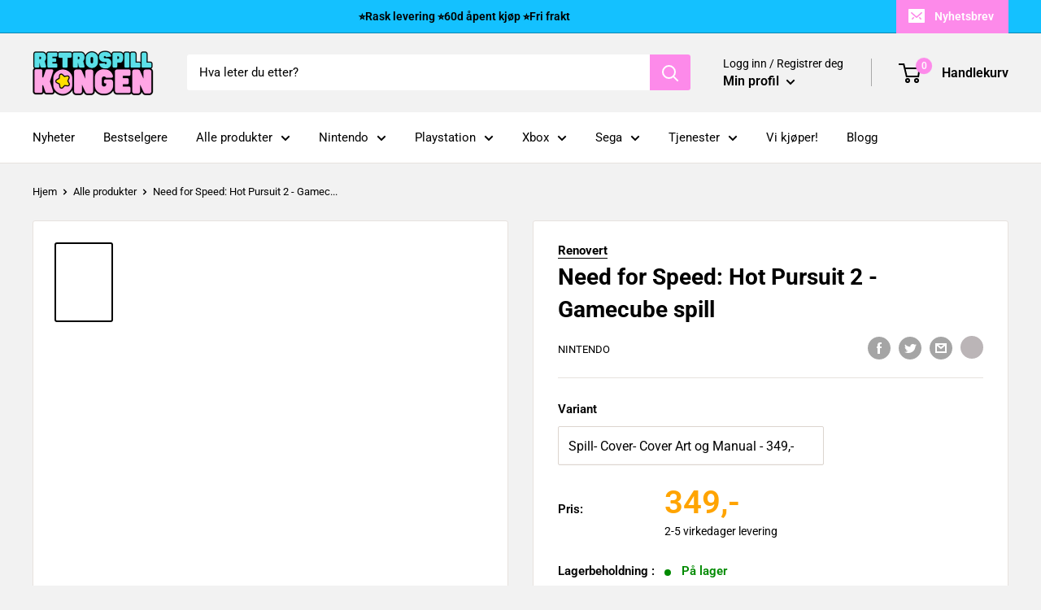

--- FILE ---
content_type: text/html; charset=utf-8
request_url: https://retrospillkongen.no/products/need-for-speed-hot-pursuit-2-gamecube-spill
body_size: 66034
content:
<!doctype html>

<html class="no-js" lang="nb">
  <head>
    <!-- Start of Booster Apps Seo-0.1-->
<title>Need for Speed: Hot Pursuit 2 - Gamecube spill | Retrospillkongen</title><meta name="description" content="Need for Speed: Hot Pursuit 2 til GameCube byr på fartsfylt racing med politi i hælene, eksotiske baner og spektakulær action i høy hastighet." /><script type="application/ld+json">
{
  "@context": "https://schema.org",
  "@type": "WebPage",
  "@id": "",
  "url": "",
  "name": "Need for Speed: Hot Pursuit 2 - Gamecube spill",
  "publisher": {
    "@type": "Organization",
    "name": "Retrospillkongen",
    "url": "https://retrospillkongen.no",
    "description": "Utforsk den nostalgiske verdenen av retrospill og retrogaming! Dykk ned i klassiske titler, fra ikoniske konsoller til minneverdige spill.","image": "https://retrospillkongen.no/cdn/shop/t/19/assets/logo.png?v=18851",
      "logo": "https://retrospillkongen.no/cdn/shop/t/19/assets/logo.png?v=18851","sameAs": [""],
    "telephone": "+47 47 64 17 32",
    "address": {
      "@type": "PostalAddress",
      "streetAddress": "Hovsveien 27B",
      "addressLocality": "Halden",
      "addressRegion": "",
      "postalCode": "1769",
      "addressCountry": "Norway"
    }
  }
}
</script>



<script type="application/ld+json">
  {
    "@context": "https://schema.org",
    "@type": "WebSite",
    "name": "Retrospillkongen",
    "url": "https://retrospillkongen.no",
    "potentialAction": {
      "@type": "SearchAction",
      "query-input": "required name=query",
      "target": "https://retrospillkongen.no/search?q={query}"
    }
  }
</script>

  <script type="application/ld+json">
  {
    "@context": "http://schema.org",
    "@type": "BreadcrumbList",
  "itemListElement": [{
      "@type": "ListItem",
      "position": 1,
      "name": "Hjem",
      "item": "https://retrospillkongen.no"
    },{
          "@type": "ListItem",
          "position": 2,
          "name": "Need for Speed: Hot Pursuit 2 - Gamecube spill",
          "item": "https://retrospillkongen.no/products/need-for-speed-hot-pursuit-2-gamecube-spill"
        }]
  }
  </script>

<script type="application/ld+json">
  {
    "@context": "https://schema.org",
    "@type": "Product",
    "name": "Need for Speed: Hot Pursuit 2 - Gamecube spill",
    "brand": {"@type": "Brand","name": "Nintendo"},
    "sku": "RENO-NFSHOTP2-SPILL-GC-3",
    "mpn": "",
    "description": "I Need for Speed: Hot Pursuit 2 kaster du deg bak rattet på noen av verdens råeste sportsbiler og presser grensene i ville kappløp mot både konkurrenter og politi. Du raser gjennom fjellveier, tropiske strender og bylandskap, mens sirenene uler og helikoptre svever over deg i intense jaktsekvenser. Her handler det ikke bare om å komme først i mål, men å unnslippe lovens lange arm i et spill som leverer ren kjøreglede, høy puls og spektakulære krasj.",
    "url": "https://retrospillkongen.no/products/need-for-speed-hot-pursuit-2-gamecube-spill","image": "https://retrospillkongen.no/cdn/shop/files/15872_front_800x.jpg?v=1708428706","itemCondition": "https://schema.org/NewCondition",
    "offers": [{
          "@type": "Offer","price": "319","priceCurrency": "NOK",
          "itemCondition": "https://schema.org/NewCondition",
          "url": "https://retrospillkongen.no/products/need-for-speed-hot-pursuit-2-gamecube-spill?variant=44675435397362",
          "sku": "RENO-NFSHOTP2-SPILL-GC-1",
          "mpn": "",
          "availability" : "https://schema.org/OutOfStock",
          "priceValidUntil": "2026-02-20","gtin14": ""},{
          "@type": "Offer","price": "339","priceCurrency": "NOK",
          "itemCondition": "https://schema.org/NewCondition",
          "url": "https://retrospillkongen.no/products/need-for-speed-hot-pursuit-2-gamecube-spill?variant=44675435430130",
          "sku": "RENO-NFSHOTP2-SPILL-GC-2",
          "mpn": "5035223031437",
          "availability" : "https://schema.org/OutOfStock",
          "priceValidUntil": "2026-02-20","gtin13": "5035223031437"},{
          "@type": "Offer","price": "349","priceCurrency": "NOK",
          "itemCondition": "https://schema.org/NewCondition",
          "url": "https://retrospillkongen.no/products/need-for-speed-hot-pursuit-2-gamecube-spill?variant=44675435462898",
          "sku": "RENO-NFSHOTP2-SPILL-GC-3",
          "mpn": "",
          "availability" : "https://schema.org/InStock",
          "priceValidUntil": "2026-02-20","gtin14": ""}]}
</script>
<!-- end of Booster Apps SEO -->

    <meta charset="utf-8">
    <meta name="viewport" content="width=device-width, initial-scale=1.0, height=device-height, minimum-scale=1.0, maximum-scale=1.0">
    <meta name="theme-color" content="#14c1ff">
<link rel="canonical" href="https://retrospillkongen.no/products/need-for-speed-hot-pursuit-2-gamecube-spill"><link rel="shortcut icon" href="//retrospillkongen.no/cdn/shop/files/favicon3_2x_d2f6a1a7-630d-43e3-a758-0e9559ec0974_96x96.png?v=1746432654" type="image/png"><meta property="og:type" content="product">
  <meta property="og:title" content="Need for Speed: Hot Pursuit 2 - Gamecube spill"><meta property="og:image" content="http://retrospillkongen.no/cdn/shop/files/15872_front.jpg?v=1708428706">
    <meta property="og:image:secure_url" content="https://retrospillkongen.no/cdn/shop/files/15872_front.jpg?v=1708428706">
    <meta property="og:image:width" content="800">
    <meta property="og:image:height" content="1128"><meta property="product:price:amount" content="349">
  <meta property="product:price:currency" content="NOK"><meta property="og:description" content="Need for Speed: Hot Pursuit 2 til GameCube byr på fartsfylt racing med politi i hælene, eksotiske baner og spektakulær action i høy hastighet."><meta property="og:url" content="https://retrospillkongen.no/products/need-for-speed-hot-pursuit-2-gamecube-spill">
<meta property="og:site_name" content="Retrospillkongen"><meta name="twitter:card" content="summary"><meta name="twitter:title" content="Need for Speed: Hot Pursuit 2 - Gamecube spill">
  <meta name="twitter:description" content="I Need for Speed: Hot Pursuit 2 kaster du deg bak rattet på noen av verdens råeste sportsbiler og presser grensene i ville kappløp mot både konkurrenter og politi. Du raser gjennom fjellveier, tropiske strender og bylandskap, mens sirenene uler og helikoptre svever over deg i intense jaktsekvenser. Her handler det ikke bare om å komme først i mål, men å unnslippe lovens lange arm i et spill som leverer ren kjøreglede, høy puls og spektakulære krasj.">
  <meta name="twitter:image" content="https://retrospillkongen.no/cdn/shop/files/15872_front_600x600_crop_center.jpg?v=1708428706"><script src="//cdn.shopify.com/s/files/1/0762/0028/0340/t/1/assets/preconnect_resources.js" type="text/javascript"></script>
<script src="//cdn.shopify.com/s/files/1/0762/0028/0340/t/1/assets/globo_checkout.js" type="text/javascript"></script>


<link rel="preload" as="style" href="//retrospillkongen.no/cdn/shop/t/19/assets/theme.css?v=16620479348759365761753105339">
    <link rel="preload" as="script" href="//retrospillkongen.no/cdn/shop/t/19/assets/theme.js?v=3605694840568923621762938770">
    <link rel="preconnect" href="https://cdn.shopify.com">
    <link rel="preconnect" href="https://fonts.shopifycdn.com">
    <link rel="dns-prefetch" href="https://productreviews.shopifycdn.com">
    <link rel="dns-prefetch" href="https://ajax.googleapis.com">
    <link rel="dns-prefetch" href="https://maps.googleapis.com">
    <link rel="dns-prefetch" href="https://maps.gstatic.com">

    <link rel="preload" href="//retrospillkongen.no/cdn/fonts/roboto/roboto_n7.f38007a10afbbde8976c4056bfe890710d51dec2.woff2" as="font" type="font/woff2" crossorigin><link rel="preload" href="//retrospillkongen.no/cdn/fonts/roboto/roboto_n4.2019d890f07b1852f56ce63ba45b2db45d852cba.woff2" as="font" type="font/woff2" crossorigin><style>
  @font-face {
  font-family: Roboto;
  font-weight: 700;
  font-style: normal;
  font-display: swap;
  src: url("//retrospillkongen.no/cdn/fonts/roboto/roboto_n7.f38007a10afbbde8976c4056bfe890710d51dec2.woff2") format("woff2"),
       url("//retrospillkongen.no/cdn/fonts/roboto/roboto_n7.94bfdd3e80c7be00e128703d245c207769d763f9.woff") format("woff");
}

  @font-face {
  font-family: Roboto;
  font-weight: 400;
  font-style: normal;
  font-display: swap;
  src: url("//retrospillkongen.no/cdn/fonts/roboto/roboto_n4.2019d890f07b1852f56ce63ba45b2db45d852cba.woff2") format("woff2"),
       url("//retrospillkongen.no/cdn/fonts/roboto/roboto_n4.238690e0007583582327135619c5f7971652fa9d.woff") format("woff");
}

@font-face {
  font-family: Roboto;
  font-weight: 600;
  font-style: normal;
  font-display: swap;
  src: url("//retrospillkongen.no/cdn/fonts/roboto/roboto_n6.3d305d5382545b48404c304160aadee38c90ef9d.woff2") format("woff2"),
       url("//retrospillkongen.no/cdn/fonts/roboto/roboto_n6.bb37be020157f87e181e5489d5e9137ad60c47a2.woff") format("woff");
}

@font-face {
  font-family: Roboto;
  font-weight: 700;
  font-style: italic;
  font-display: swap;
  src: url("//retrospillkongen.no/cdn/fonts/roboto/roboto_i7.7ccaf9410746f2c53340607c42c43f90a9005937.woff2") format("woff2"),
       url("//retrospillkongen.no/cdn/fonts/roboto/roboto_i7.49ec21cdd7148292bffea74c62c0df6e93551516.woff") format("woff");
}


  @font-face {
  font-family: Roboto;
  font-weight: 700;
  font-style: normal;
  font-display: swap;
  src: url("//retrospillkongen.no/cdn/fonts/roboto/roboto_n7.f38007a10afbbde8976c4056bfe890710d51dec2.woff2") format("woff2"),
       url("//retrospillkongen.no/cdn/fonts/roboto/roboto_n7.94bfdd3e80c7be00e128703d245c207769d763f9.woff") format("woff");
}

  @font-face {
  font-family: Roboto;
  font-weight: 400;
  font-style: italic;
  font-display: swap;
  src: url("//retrospillkongen.no/cdn/fonts/roboto/roboto_i4.57ce898ccda22ee84f49e6b57ae302250655e2d4.woff2") format("woff2"),
       url("//retrospillkongen.no/cdn/fonts/roboto/roboto_i4.b21f3bd061cbcb83b824ae8c7671a82587b264bf.woff") format("woff");
}

  @font-face {
  font-family: Roboto;
  font-weight: 700;
  font-style: italic;
  font-display: swap;
  src: url("//retrospillkongen.no/cdn/fonts/roboto/roboto_i7.7ccaf9410746f2c53340607c42c43f90a9005937.woff2") format("woff2"),
       url("//retrospillkongen.no/cdn/fonts/roboto/roboto_i7.49ec21cdd7148292bffea74c62c0df6e93551516.woff") format("woff");
}


  :root {
    --default-text-font-size : 15px;
    --base-text-font-size    : 15px;
    --heading-font-family    : Roboto, sans-serif;
    --heading-font-weight    : 700;
    --heading-font-style     : normal;
    --text-font-family       : Roboto, sans-serif;
    --text-font-weight       : 400;
    --text-font-style        : normal;
    --text-font-bolder-weight: 600;
    --text-link-decoration   : underline;

    --text-color               : #000000;
    --text-color-rgb           : 0, 0, 0;
    --heading-color            : #000000;
    --border-color             : #e7e2de;
    --border-color-rgb         : 231, 226, 222;
    --form-border-color        : #dcd5cf;
    --accent-color             : #000000;
    --accent-color-rgb         : 0, 0, 0;
    --link-color               : #fd8aea;
    --link-color-hover         : #fc3fdc;
    --background               : #f2f2f2;
    --secondary-background     : #ffffff;
    --secondary-background-rgb : 255, 255, 255;
    --accent-background        : rgba(0, 0, 0, 0.08);

    --input-background: #ffffff;

    --error-color       : #f71b1b;
    --error-background  : rgba(247, 27, 27, 0.07);
    --success-color     : #48b448;
    --success-background: rgba(72, 180, 72, 0.11);

    --primary-button-background      : #0096db;
    --primary-button-background-rgb  : 0, 150, 219;
    --primary-button-text-color      : #ffffff;
    --secondary-button-background    : #0096db;
    --secondary-button-background-rgb: 0, 150, 219;
    --secondary-button-text-color    : #ffffff;

    --header-background      : #f2f2f2;
    --header-text-color      : #000000;
    --header-light-text-color: #000000;
    --header-border-color    : rgba(0, 0, 0, 0.3);
    --header-accent-color    : #fd8aea;

    --footer-background-color:    #f6f6f7;
    --footer-heading-text-color:  #000000;
    --footer-body-text-color:     #000000;
    --footer-body-text-color-rgb: 0, 0, 0;
    --footer-accent-color:        #ff6128;
    --footer-accent-color-rgb:    255, 97, 40;
    --footer-border:              none;
    
    --flickity-arrow-color: #bcaea3;--product-on-sale-accent           : #d93717;
    --product-on-sale-accent-rgb       : 217, 55, 23;
    --product-on-sale-color            : #ffffff;
    --product-in-stock-color           : #008a00;
    --product-low-stock-color          : #008a00;
    --product-sold-out-color           : #d1d1d4;
    --product-custom-label-1-background: #ff6128;
    --product-custom-label-1-color     : #ffffff;
    --product-custom-label-2-background: #a95ebe;
    --product-custom-label-2-color     : #ffffff;
    --product-review-star-color        : #ffb647;

    --mobile-container-gutter : 20px;
    --desktop-container-gutter: 40px;

    /* Shopify related variables */
    --payment-terms-background-color: #f2f2f2;
  }
</style>

<script>
  // IE11 does not have support for CSS variables, so we have to polyfill them
  if (!(((window || {}).CSS || {}).supports && window.CSS.supports('(--a: 0)'))) {
    const script = document.createElement('script');
    script.type = 'text/javascript';
    script.src = 'https://cdn.jsdelivr.net/npm/css-vars-ponyfill@2';
    script.onload = function() {
      cssVars({});
    };

    document.getElementsByTagName('head')[0].appendChild(script);
  }
</script>


    <script>window.performance && window.performance.mark && window.performance.mark('shopify.content_for_header.start');</script><meta name="facebook-domain-verification" content="guij1g0bnxwu22b9mk9g2109lpekc8">
<meta id="shopify-digital-wallet" name="shopify-digital-wallet" content="/65636073714/digital_wallets/dialog">
<link rel="alternate" type="application/json+oembed" href="https://retrospillkongen.no/products/need-for-speed-hot-pursuit-2-gamecube-spill.oembed">
<script async="async" src="/checkouts/internal/preloads.js?locale=nb-NO"></script>
<script id="shopify-features" type="application/json">{"accessToken":"4f3d5249805ffa66132f80d7eb644a27","betas":["rich-media-storefront-analytics"],"domain":"retrospillkongen.no","predictiveSearch":true,"shopId":65636073714,"locale":"nb"}</script>
<script>var Shopify = Shopify || {};
Shopify.shop = "371759.myshopify.com";
Shopify.locale = "nb";
Shopify.currency = {"active":"NOK","rate":"1.0"};
Shopify.country = "NO";
Shopify.theme = {"name":"Warehouse Simon edt. (30.11) || Optimized 2.0","id":136325726450,"schema_name":"Warehouse","schema_version":"2.8.4","theme_store_id":871,"role":"main"};
Shopify.theme.handle = "null";
Shopify.theme.style = {"id":null,"handle":null};
Shopify.cdnHost = "retrospillkongen.no/cdn";
Shopify.routes = Shopify.routes || {};
Shopify.routes.root = "/";</script>
<script type="module">!function(o){(o.Shopify=o.Shopify||{}).modules=!0}(window);</script>
<script>!function(o){function n(){var o=[];function n(){o.push(Array.prototype.slice.apply(arguments))}return n.q=o,n}var t=o.Shopify=o.Shopify||{};t.loadFeatures=n(),t.autoloadFeatures=n()}(window);</script>
<script id="shop-js-analytics" type="application/json">{"pageType":"product"}</script>
<script defer="defer" async type="module" src="//retrospillkongen.no/cdn/shopifycloud/shop-js/modules/v2/client.init-shop-cart-sync_C0-AsKL0.nb.esm.js"></script>
<script defer="defer" async type="module" src="//retrospillkongen.no/cdn/shopifycloud/shop-js/modules/v2/chunk.common_Cg_luW-g.esm.js"></script>
<script type="module">
  await import("//retrospillkongen.no/cdn/shopifycloud/shop-js/modules/v2/client.init-shop-cart-sync_C0-AsKL0.nb.esm.js");
await import("//retrospillkongen.no/cdn/shopifycloud/shop-js/modules/v2/chunk.common_Cg_luW-g.esm.js");

  window.Shopify.SignInWithShop?.initShopCartSync?.({"fedCMEnabled":true,"windoidEnabled":true});

</script>
<script>(function() {
  var isLoaded = false;
  function asyncLoad() {
    if (isLoaded) return;
    isLoaded = true;
    var urls = ["https:\/\/ecommplugins-scripts.trustpilot.com\/v2.1\/js\/header.min.js?settings=eyJrZXkiOiJtejJ6WGlBbG5aOUx2WlR4IiwicyI6InNrdSJ9\u0026v=2.5\u0026shop=371759.myshopify.com","https:\/\/ecommplugins-trustboxsettings.trustpilot.com\/371759.myshopify.com.js?settings=1679687952716\u0026shop=371759.myshopify.com","https:\/\/widget.trustpilot.com\/bootstrap\/v5\/tp.widget.sync.bootstrap.min.js?shop=371759.myshopify.com","https:\/\/widget.trustpilot.com\/bootstrap\/v5\/tp.widget.sync.bootstrap.min.js?shop=371759.myshopify.com","https:\/\/cdn.ordersify.com\/sdk\/v2\/ordersify-shopify.min.js?shop=371759.myshopify.com","https:\/\/cdn1.profitmetrics.io\/0A0064A0323EE4B9\/shopify-bundle.js?shop=371759.myshopify.com"];
    for (var i = 0; i < urls.length; i++) {
      var s = document.createElement('script');
      s.type = 'text/javascript';
      s.async = true;
      s.src = urls[i];
      var x = document.getElementsByTagName('script')[0];
      x.parentNode.insertBefore(s, x);
    }
  };
  if(window.attachEvent) {
    window.attachEvent('onload', asyncLoad);
  } else {
    window.addEventListener('load', asyncLoad, false);
  }
})();</script>
<script id="__st">var __st={"a":65636073714,"offset":3600,"reqid":"b2f66768-6a2a-4a27-8c45-36dc8e104dd0-1768996849","pageurl":"retrospillkongen.no\/products\/need-for-speed-hot-pursuit-2-gamecube-spill","u":"cf769870e857","p":"product","rtyp":"product","rid":7948591759602};</script>
<script>window.ShopifyPaypalV4VisibilityTracking = true;</script>
<script id="captcha-bootstrap">!function(){'use strict';const t='contact',e='account',n='new_comment',o=[[t,t],['blogs',n],['comments',n],[t,'customer']],c=[[e,'customer_login'],[e,'guest_login'],[e,'recover_customer_password'],[e,'create_customer']],r=t=>t.map((([t,e])=>`form[action*='/${t}']:not([data-nocaptcha='true']) input[name='form_type'][value='${e}']`)).join(','),a=t=>()=>t?[...document.querySelectorAll(t)].map((t=>t.form)):[];function s(){const t=[...o],e=r(t);return a(e)}const i='password',u='form_key',d=['recaptcha-v3-token','g-recaptcha-response','h-captcha-response',i],f=()=>{try{return window.sessionStorage}catch{return}},m='__shopify_v',_=t=>t.elements[u];function p(t,e,n=!1){try{const o=window.sessionStorage,c=JSON.parse(o.getItem(e)),{data:r}=function(t){const{data:e,action:n}=t;return t[m]||n?{data:e,action:n}:{data:t,action:n}}(c);for(const[e,n]of Object.entries(r))t.elements[e]&&(t.elements[e].value=n);n&&o.removeItem(e)}catch(o){console.error('form repopulation failed',{error:o})}}const l='form_type',E='cptcha';function T(t){t.dataset[E]=!0}const w=window,h=w.document,L='Shopify',v='ce_forms',y='captcha';let A=!1;((t,e)=>{const n=(g='f06e6c50-85a8-45c8-87d0-21a2b65856fe',I='https://cdn.shopify.com/shopifycloud/storefront-forms-hcaptcha/ce_storefront_forms_captcha_hcaptcha.v1.5.2.iife.js',D={infoText:'Beskyttet av hCaptcha',privacyText:'Personvern',termsText:'Vilkår'},(t,e,n)=>{const o=w[L][v],c=o.bindForm;if(c)return c(t,g,e,D).then(n);var r;o.q.push([[t,g,e,D],n]),r=I,A||(h.body.append(Object.assign(h.createElement('script'),{id:'captcha-provider',async:!0,src:r})),A=!0)});var g,I,D;w[L]=w[L]||{},w[L][v]=w[L][v]||{},w[L][v].q=[],w[L][y]=w[L][y]||{},w[L][y].protect=function(t,e){n(t,void 0,e),T(t)},Object.freeze(w[L][y]),function(t,e,n,w,h,L){const[v,y,A,g]=function(t,e,n){const i=e?o:[],u=t?c:[],d=[...i,...u],f=r(d),m=r(i),_=r(d.filter((([t,e])=>n.includes(e))));return[a(f),a(m),a(_),s()]}(w,h,L),I=t=>{const e=t.target;return e instanceof HTMLFormElement?e:e&&e.form},D=t=>v().includes(t);t.addEventListener('submit',(t=>{const e=I(t);if(!e)return;const n=D(e)&&!e.dataset.hcaptchaBound&&!e.dataset.recaptchaBound,o=_(e),c=g().includes(e)&&(!o||!o.value);(n||c)&&t.preventDefault(),c&&!n&&(function(t){try{if(!f())return;!function(t){const e=f();if(!e)return;const n=_(t);if(!n)return;const o=n.value;o&&e.removeItem(o)}(t);const e=Array.from(Array(32),(()=>Math.random().toString(36)[2])).join('');!function(t,e){_(t)||t.append(Object.assign(document.createElement('input'),{type:'hidden',name:u})),t.elements[u].value=e}(t,e),function(t,e){const n=f();if(!n)return;const o=[...t.querySelectorAll(`input[type='${i}']`)].map((({name:t})=>t)),c=[...d,...o],r={};for(const[a,s]of new FormData(t).entries())c.includes(a)||(r[a]=s);n.setItem(e,JSON.stringify({[m]:1,action:t.action,data:r}))}(t,e)}catch(e){console.error('failed to persist form',e)}}(e),e.submit())}));const S=(t,e)=>{t&&!t.dataset[E]&&(n(t,e.some((e=>e===t))),T(t))};for(const o of['focusin','change'])t.addEventListener(o,(t=>{const e=I(t);D(e)&&S(e,y())}));const B=e.get('form_key'),M=e.get(l),P=B&&M;t.addEventListener('DOMContentLoaded',(()=>{const t=y();if(P)for(const e of t)e.elements[l].value===M&&p(e,B);[...new Set([...A(),...v().filter((t=>'true'===t.dataset.shopifyCaptcha))])].forEach((e=>S(e,t)))}))}(h,new URLSearchParams(w.location.search),n,t,e,['guest_login'])})(!0,!0)}();</script>
<script integrity="sha256-4kQ18oKyAcykRKYeNunJcIwy7WH5gtpwJnB7kiuLZ1E=" data-source-attribution="shopify.loadfeatures" defer="defer" src="//retrospillkongen.no/cdn/shopifycloud/storefront/assets/storefront/load_feature-a0a9edcb.js" crossorigin="anonymous"></script>
<script data-source-attribution="shopify.dynamic_checkout.dynamic.init">var Shopify=Shopify||{};Shopify.PaymentButton=Shopify.PaymentButton||{isStorefrontPortableWallets:!0,init:function(){window.Shopify.PaymentButton.init=function(){};var t=document.createElement("script");t.src="https://retrospillkongen.no/cdn/shopifycloud/portable-wallets/latest/portable-wallets.nb.js",t.type="module",document.head.appendChild(t)}};
</script>
<script data-source-attribution="shopify.dynamic_checkout.buyer_consent">
  function portableWalletsHideBuyerConsent(e){var t=document.getElementById("shopify-buyer-consent"),n=document.getElementById("shopify-subscription-policy-button");t&&n&&(t.classList.add("hidden"),t.setAttribute("aria-hidden","true"),n.removeEventListener("click",e))}function portableWalletsShowBuyerConsent(e){var t=document.getElementById("shopify-buyer-consent"),n=document.getElementById("shopify-subscription-policy-button");t&&n&&(t.classList.remove("hidden"),t.removeAttribute("aria-hidden"),n.addEventListener("click",e))}window.Shopify?.PaymentButton&&(window.Shopify.PaymentButton.hideBuyerConsent=portableWalletsHideBuyerConsent,window.Shopify.PaymentButton.showBuyerConsent=portableWalletsShowBuyerConsent);
</script>
<script data-source-attribution="shopify.dynamic_checkout.cart.bootstrap">document.addEventListener("DOMContentLoaded",(function(){function t(){return document.querySelector("shopify-accelerated-checkout-cart, shopify-accelerated-checkout")}if(t())Shopify.PaymentButton.init();else{new MutationObserver((function(e,n){t()&&(Shopify.PaymentButton.init(),n.disconnect())})).observe(document.body,{childList:!0,subtree:!0})}}));
</script>

<script>window.performance && window.performance.mark && window.performance.mark('shopify.content_for_header.end');</script>

    <link rel="stylesheet" href="//retrospillkongen.no/cdn/shop/t/19/assets/theme.css?v=16620479348759365761753105339"><script>
      // This allows to expose several variables to the global scope, to be used in scripts
      window.theme = {
        pageType: "product",
        cartCount: 0,
        moneyFormat: "{{ amount_no_decimals_with_comma_separator }},-",
        moneyWithCurrencyFormat: "{{ amount_no_decimals_with_comma_separator }} NOK",
        currencyCodeEnabled: false,
        showDiscount: true,
        discountMode: "percentage",
        searchMode: "product,article,page",
        searchUnavailableProducts: "last",
        cartType: "drawer"
      };

      window.routes = {
        rootUrl: "\/",
        rootUrlWithoutSlash: '',
        cartUrl: "\/cart",
        cartAddUrl: "\/cart\/add",
        cartChangeUrl: "\/cart\/change",
        searchUrl: "\/search",
        productRecommendationsUrl: "\/recommendations\/products"
      };

      window.languages = {
        productRegularPrice: "Ordinær pris",
        productSalePrice: "Salgspris",
        collectionOnSaleLabel: "Spar {{savings}}",
        productFormUnavailable: "Utilgjengelig",
        productFormAddToCart: "Legg til i handlekurv",
        productFormPreOrder: "Legg i handlekurv",
        productFormSoldOut: "Utsolgt",
        productAdded: "Produktet har blitt lagt I din handlekurv",
        productAddedShort: "Lagt til!",
        shippingEstimatorNoResults: "Ingen frakt ble funnet på adressen din.",
        shippingEstimatorOneResult: "Det er én fraktpris for adressen din:",
        shippingEstimatorMultipleResults: "Det er {{count}} fraktpriser for adressen din:",
        shippingEstimatorErrors: "Det er noen feil:"
      };

      window.lazySizesConfig = {
        loadHidden: false,
        hFac: 0.8,
        expFactor: 3,
        customMedia: {
          '--phone': '(max-width: 640px)',
          '--tablet': '(min-width: 641px) and (max-width: 1023px)',
          '--lap': '(min-width: 1024px)'
        }
      };

      document.documentElement.className = document.documentElement.className.replace('no-js', 'js');
    </script><script src="//retrospillkongen.no/cdn/shop/t/19/assets/theme.js?v=3605694840568923621762938770" defer></script>
    <script src="//retrospillkongen.no/cdn/shop/t/19/assets/custom.js?v=102476495355921946141677678997" defer></script><script>
        (function () {
          window.onpageshow = function() {
            // We force re-freshing the cart content onpageshow, as most browsers will serve a cache copy when hitting the
            // back button, which cause staled data
            document.documentElement.dispatchEvent(new CustomEvent('cart:refresh', {
              bubbles: true,
              detail: {scrollToTop: false}
            }));
          };
        })();
      </script><script>
document.addEventListener("DOMContentLoaded", function() {
    if (window.Shopify && window.Shopify.loadFeatures) {
        window.Shopify.loadFeatures(
            [{
                name: 'consent-tracking-api',
                version: '0.1',
            }],
            error => {
                if (error) {
                    console.error("Error loading Shopify Customer Privacy API:", error);
                } else {
                    console.log("Shopify Customer Privacy API loaded successfully.");

                    // Call the function to check and display the cookie consent banner
                    if (typeof window.displayCookieConsentBanner === "function") {
                        window.displayCookieConsentBanner();
                    }
                }
            }
        );
    } else {
        console.error("Shopify object or loadFeatures function is not available.");
    }
});
</script>
    
<!-- Start cookieyes banner --> <script id="cookieyes" type="text/javascript" src="https://cdn-cookieyes.com/common/shopify.js"></script> <script id="cookieyes" type="text/javascript" src="https://cdn-cookieyes.com/client_data/fdb16ef32ee88bb9ce5d9000/script.js"></script> <!-- End cookieyes banner -->
    
<!-- BEGIN app block: shopify://apps/judge-me-reviews/blocks/judgeme_core/61ccd3b1-a9f2-4160-9fe9-4fec8413e5d8 --><!-- Start of Judge.me Core -->






<link rel="dns-prefetch" href="https://cdnwidget.judge.me">
<link rel="dns-prefetch" href="https://cdn.judge.me">
<link rel="dns-prefetch" href="https://cdn1.judge.me">
<link rel="dns-prefetch" href="https://api.judge.me">

<script data-cfasync='false' class='jdgm-settings-script'>window.jdgmSettings={"pagination":5,"disable_web_reviews":true,"badge_no_review_text":"Ingen anmeldelser","badge_n_reviews_text":"{{ n }}","badge_star_color":"#f5ce1a","hide_badge_preview_if_no_reviews":true,"badge_hide_text":false,"enforce_center_preview_badge":false,"widget_title":"Kundeanmeldelser","widget_open_form_text":"Skriv en anmeldelse","widget_close_form_text":"Avbryt anmeldelse","widget_refresh_page_text":"Oppdater siden","widget_summary_text":"Basert på {{ number_of_reviews }} anmeldelse/anmeldelser","widget_no_review_text":"Bare kunder som har foretatt et kjøp hos Retrospillkongen har muligheten til å legge igjen en produktanmeldelse. Dette sikrer at tilbakemeldingene kommer fra ekte kunder og deres faktiske erfaringer.","widget_name_field_text":"Visningsnavn","widget_verified_name_field_text":"Verifisert Navn (offentlig)","widget_name_placeholder_text":"Visningsnavn","widget_required_field_error_text":"Dette feltet er påkrevd.","widget_email_field_text":"E-postadresse","widget_verified_email_field_text":"Verifisert E-post (privat, kan ikke redigeres)","widget_email_placeholder_text":"Din e-postadresse","widget_email_field_error_text":"Vennligst skriv inn en gyldig e-postadresse.","widget_rating_field_text":"Skriv en anmeldelse","widget_review_title_field_text":"Anmeldelsestitel","widget_review_title_placeholder_text":"Gi anmeldelsen din en tittel","widget_review_body_field_text":"Anmeldelsesinnhold","widget_review_body_placeholder_text":"Begynn å skrive her...","widget_pictures_field_text":"Bilde/Video (valgfritt)","widget_submit_review_text":"Send inn anmeldelse","widget_submit_verified_review_text":"Send inn Verifisert Anmeldelse","widget_submit_success_msg_with_auto_publish":"Takk! Vennligst oppdater siden om noen øyeblikk for å se anmeldelsen din. Du kan fjerne eller redigere anmeldelsen din ved å logge inn på \u003ca href='https://judge.me/login' target='_blank' rel='nofollow noopener'\u003eJudge.me\u003c/a\u003e","widget_submit_success_msg_no_auto_publish":"Takk! Anmeldelsen din vil bli publisert så snart den er godkjent av butikkadministratoren. Du kan fjerne eller redigere anmeldelsen din ved å logge inn på \u003ca href='https://judge.me/login' target='_blank' rel='nofollow noopener'\u003eJudge.me\u003c/a\u003e","widget_show_default_reviews_out_of_total_text":"Viser {{ n_reviews_shown }} av {{ n_reviews }} anmeldelser.","widget_show_all_link_text":"Vis alle","widget_show_less_link_text":"Vis mindre","widget_author_said_text":"{{ reviewer_name }} sa:","widget_days_text":"{{ n }} dager siden","widget_weeks_text":"{{ n }} uke/uker siden","widget_months_text":"{{ n }} måned/måneder siden","widget_years_text":"{{ n }} år siden","widget_yesterday_text":"I går","widget_today_text":"I dag","widget_replied_text":"\u003e\u003e {{ shop_name }} svarte:","widget_read_more_text":"Les mer","widget_reviewer_name_as_initial":"","widget_rating_filter_color":"","widget_rating_filter_see_all_text":"Se alle vurderinger","widget_sorting_most_recent_text":"Nyeste","widget_sorting_highest_rating_text":"Høyeste vurdering","widget_sorting_lowest_rating_text":"Laveste vurdering","widget_sorting_with_pictures_text":"Kun bilder","widget_sorting_most_helpful_text":"Mest nyttig","widget_open_question_form_text":"Still et spørsmål","widget_reviews_subtab_text":"Anmeldelser","widget_questions_subtab_text":"Spørsmål","widget_question_label_text":"Spørsmål","widget_answer_label_text":"Svar","widget_question_placeholder_text":"Skriv spørsmålet ditt her","widget_submit_question_text":"Send inn spørsmål","widget_question_submit_success_text":"Takk for spørsmålet ditt! Vi vil varsle deg når det blir besvart.","widget_star_color":"#f5ce1a","verified_badge_text":"Verifisert","verified_badge_bg_color":"","verified_badge_text_color":"","verified_badge_placement":"left-of-reviewer-name","widget_review_max_height":"","widget_hide_border":false,"widget_social_share":false,"widget_thumb":false,"widget_review_location_show":false,"widget_location_format":"city_only","all_reviews_include_out_of_store_products":true,"all_reviews_out_of_store_text":"(utenfor butikken)","all_reviews_pagination":100,"all_reviews_product_name_prefix_text":"om","enable_review_pictures":true,"enable_question_anwser":false,"widget_theme":"","review_date_format":"dd/mm/yy","default_sort_method":"most-recent","widget_product_reviews_subtab_text":"Produktanmeldelser","widget_shop_reviews_subtab_text":"Butikkanmeldelser","widget_other_products_reviews_text":"Anmeldelser for andre produkter","widget_store_reviews_subtab_text":"Butikkanmeldelser","widget_no_store_reviews_text":"Denne butikken har enda ikke fått noen anmeldelser","widget_web_restriction_product_reviews_text":"Dette produktet har enda ikke fått noen anmeldelser","widget_no_items_text":"Ingen elementer funnet","widget_show_more_text":"Vis mer","widget_write_a_store_review_text":"Skriv en Butikkanmeldelse","widget_other_languages_heading":"Anmeldelser på andre språk","widget_translate_review_text":"Oversett anmeldelse til {{ language }}","widget_translating_review_text":"Oversetter...","widget_show_original_translation_text":"Vis original ({{ language }})","widget_translate_review_failed_text":"Anmeldelsen kunne ikke oversettes.","widget_translate_review_retry_text":"Prøv igjen","widget_translate_review_try_again_later_text":"Prøv igjen senere","show_product_url_for_grouped_product":false,"widget_sorting_pictures_first_text":"Bilder først","show_pictures_on_all_rev_page_mobile":false,"show_pictures_on_all_rev_page_desktop":false,"floating_tab_hide_mobile_install_preference":false,"floating_tab_button_name":"★ Anmeldelser","floating_tab_title":"La kundene snakke for oss","floating_tab_button_color":"","floating_tab_button_background_color":"","floating_tab_url":"","floating_tab_url_enabled":false,"floating_tab_tab_style":"text","all_reviews_text_badge_text":"Kunder gir oss {{ shop.metafields.judgeme.all_reviews_rating | round: 1 }}/5 basert på {{ shop.metafields.judgeme.all_reviews_count }} anmeldelser.","all_reviews_text_badge_text_branded_style":"{{ shop.metafields.judgeme.all_reviews_rating | round: 1 }} av 5 stjerner basert på {{ shop.metafields.judgeme.all_reviews_count }} anmeldelser","is_all_reviews_text_badge_a_link":false,"show_stars_for_all_reviews_text_badge":false,"all_reviews_text_badge_url":"","all_reviews_text_style":"text","all_reviews_text_color_style":"judgeme_brand_color","all_reviews_text_color":"#108474","all_reviews_text_show_jm_brand":true,"featured_carousel_show_header":true,"featured_carousel_title":"La kundene snakke for oss","testimonials_carousel_title":"Kundene sier","videos_carousel_title":"Sande kundestriber","cards_carousel_title":"Kundene sier","featured_carousel_count_text":"fra {{ n }} anmeldelser","featured_carousel_add_link_to_all_reviews_page":false,"featured_carousel_url":"","featured_carousel_show_images":true,"featured_carousel_autoslide_interval":10,"featured_carousel_arrows_on_the_sides":false,"featured_carousel_height":250,"featured_carousel_width":80,"featured_carousel_image_size":0,"featured_carousel_image_height":250,"featured_carousel_arrow_color":"#eeeeee","verified_count_badge_style":"vintage","verified_count_badge_orientation":"horizontal","verified_count_badge_color_style":"judgeme_brand_color","verified_count_badge_color":"#108474","is_verified_count_badge_a_link":false,"verified_count_badge_url":"","verified_count_badge_show_jm_brand":true,"widget_rating_preset_default":5,"widget_first_sub_tab":"product-reviews","widget_show_histogram":true,"widget_histogram_use_custom_color":false,"widget_pagination_use_custom_color":false,"widget_star_use_custom_color":true,"widget_verified_badge_use_custom_color":false,"widget_write_review_use_custom_color":false,"picture_reminder_submit_button":"Upload Pictures","enable_review_videos":true,"mute_video_by_default":true,"widget_sorting_videos_first_text":"Videoer først","widget_review_pending_text":"Venter","featured_carousel_items_for_large_screen":3,"social_share_options_order":"Facebook,Twitter","remove_microdata_snippet":true,"disable_json_ld":false,"enable_json_ld_products":false,"preview_badge_show_question_text":false,"preview_badge_no_question_text":"Ingen spørsmål","preview_badge_n_question_text":"{{ number_of_questions }} spørsmål","qa_badge_show_icon":false,"qa_badge_position":"same-row","remove_judgeme_branding":false,"widget_add_search_bar":false,"widget_search_bar_placeholder":"Søk","widget_sorting_verified_only_text":"Kun verifiserte","featured_carousel_theme":"vertical","featured_carousel_show_rating":true,"featured_carousel_show_title":true,"featured_carousel_show_body":true,"featured_carousel_show_date":false,"featured_carousel_show_reviewer":true,"featured_carousel_show_product":false,"featured_carousel_header_background_color":"#14c1ff","featured_carousel_header_text_color":"#ffffff","featured_carousel_name_product_separator":"reviewed","featured_carousel_full_star_background":"#108474","featured_carousel_empty_star_background":"#dadada","featured_carousel_vertical_theme_background":"#f9fafb","featured_carousel_verified_badge_enable":false,"featured_carousel_verified_badge_color":"#108474","featured_carousel_border_style":"round","featured_carousel_review_line_length_limit":3,"featured_carousel_more_reviews_button_text":"Les flere anmeldelser","featured_carousel_view_product_button_text":"Se produkt","all_reviews_page_load_reviews_on":"button_click","all_reviews_page_load_more_text":"Last flere anmeldelser","disable_fb_tab_reviews":false,"enable_ajax_cdn_cache":false,"widget_public_name_text":"vises offentlig som","default_reviewer_name":"Ola Nordmann","default_reviewer_name_has_non_latin":true,"widget_reviewer_anonymous":"Anonym","medals_widget_title":"Judge.me Anmeldelsesmedaljer","medals_widget_background_color":"#f9fafb","medals_widget_position":"footer_all_pages","medals_widget_border_color":"#f9fafb","medals_widget_verified_text_position":"left","medals_widget_use_monochromatic_version":false,"medals_widget_elements_color":"#108474","show_reviewer_avatar":true,"widget_invalid_yt_video_url_error_text":"Ikke en YouTube video-URL","widget_max_length_field_error_text":"Vennligst skriv inn ikke mer enn {0} tegn.","widget_show_country_flag":false,"widget_show_collected_via_shop_app":true,"widget_verified_by_shop_badge_style":"light","widget_verified_by_shop_text":"Verifisert av butikken","widget_show_photo_gallery":false,"widget_load_with_code_splitting":true,"widget_ugc_install_preference":false,"widget_ugc_title":"Laget av oss, delt av deg","widget_ugc_subtitle":"Tagg oss for å se bildet ditt fremhevet på siden vår","widget_ugc_arrows_color":"#ffffff","widget_ugc_primary_button_text":"Kjøp nå","widget_ugc_primary_button_background_color":"#108474","widget_ugc_primary_button_text_color":"#ffffff","widget_ugc_primary_button_border_width":"0","widget_ugc_primary_button_border_style":"none","widget_ugc_primary_button_border_color":"#108474","widget_ugc_primary_button_border_radius":"25","widget_ugc_secondary_button_text":"Last mer","widget_ugc_secondary_button_background_color":"#ffffff","widget_ugc_secondary_button_text_color":"#108474","widget_ugc_secondary_button_border_width":"2","widget_ugc_secondary_button_border_style":"solid","widget_ugc_secondary_button_border_color":"#108474","widget_ugc_secondary_button_border_radius":"25","widget_ugc_reviews_button_text":"Se anmeldelser","widget_ugc_reviews_button_background_color":"#ffffff","widget_ugc_reviews_button_text_color":"#108474","widget_ugc_reviews_button_border_width":"2","widget_ugc_reviews_button_border_style":"solid","widget_ugc_reviews_button_border_color":"#108474","widget_ugc_reviews_button_border_radius":"25","widget_ugc_reviews_button_link_to":"judgeme-reviews-page","widget_ugc_show_post_date":true,"widget_ugc_max_width":"800","widget_rating_metafield_value_type":true,"widget_primary_color":"#14C0FF","widget_enable_secondary_color":false,"widget_secondary_color":"#edf5f5","widget_summary_average_rating_text":"{{ average_rating }} av 5","widget_media_grid_title":"Kundebilder og -videoer","widget_media_grid_see_more_text":"Se mer","widget_round_style":true,"widget_show_product_medals":true,"widget_verified_by_judgeme_text":"Verifisert av Judge.me","widget_show_store_medals":true,"widget_verified_by_judgeme_text_in_store_medals":"Verifisert av Judge.me","widget_media_field_exceed_quantity_message":"Beklager, vi kan kun akseptere {{ max_media }} for én anmeldelse.","widget_media_field_exceed_limit_message":"{{ file_name }} er for stor, vennligst velg en {{ media_type }} mindre enn {{ size_limit }}MB.","widget_review_submitted_text":"Anmeldelse sendt!","widget_question_submitted_text":"Spørsmål sendt!","widget_close_form_text_question":"Avbryt","widget_write_your_answer_here_text":"Skriv svaret ditt her","widget_enabled_branded_link":true,"widget_show_collected_by_judgeme":true,"widget_reviewer_name_color":"","widget_write_review_text_color":"","widget_write_review_bg_color":"","widget_collected_by_judgeme_text":"samlet av Judge.me","widget_pagination_type":"load_more","widget_load_more_text":"Se flere","widget_load_more_color":"#108474","widget_full_review_text":"Full anmeldelse","widget_read_more_reviews_text":"Les flere anmeldelser","widget_read_questions_text":"Les spørsmål","widget_questions_and_answers_text":"Spørsmål og svar","widget_verified_by_text":"Verifisert av","widget_verified_text":"Verifisert","widget_number_of_reviews_text":"{{ number_of_reviews }} anmeldelser","widget_back_button_text":"Tilbake","widget_next_button_text":"Neste","widget_custom_forms_filter_button":"Filtre","custom_forms_style":"vertical","widget_show_review_information":false,"how_reviews_are_collected":"Hvordan samles anmeldelser inn?","widget_show_review_keywords":false,"widget_gdpr_statement":"Hvordan vi bruker dataene dine: Vi vil kun kontakte deg angående anmeldelsen du har sendt inn, og kun hvis nødvendig. Ved å sende inn anmeldelsen din, godtar du Judge.me sine \u003ca href='https://judge.me/terms' target='_blank' rel='nofollow noopener'\u003evilkår\u003c/a\u003e, \u003ca href='https://judge.me/privacy' target='_blank' rel='nofollow noopener'\u003epersonvern\u003c/a\u003e og \u003ca href='https://judge.me/content-policy' target='_blank' rel='nofollow noopener'\u003einnholdspolitikk\u003c/a\u003e.","widget_multilingual_sorting_enabled":false,"widget_translate_review_content_enabled":false,"widget_translate_review_content_method":"manual","popup_widget_review_selection":"automatically_with_pictures","popup_widget_round_border_style":true,"popup_widget_show_title":true,"popup_widget_show_body":true,"popup_widget_show_reviewer":false,"popup_widget_show_product":true,"popup_widget_show_pictures":true,"popup_widget_use_review_picture":true,"popup_widget_show_on_home_page":true,"popup_widget_show_on_product_page":true,"popup_widget_show_on_collection_page":true,"popup_widget_show_on_cart_page":true,"popup_widget_position":"bottom_left","popup_widget_first_review_delay":5,"popup_widget_duration":5,"popup_widget_interval":5,"popup_widget_review_count":5,"popup_widget_hide_on_mobile":true,"review_snippet_widget_round_border_style":true,"review_snippet_widget_card_color":"#FFFFFF","review_snippet_widget_slider_arrows_background_color":"#FFFFFF","review_snippet_widget_slider_arrows_color":"#000000","review_snippet_widget_star_color":"#108474","show_product_variant":false,"all_reviews_product_variant_label_text":"Variant: ","widget_show_verified_branding":false,"widget_ai_summary_title":"Kundene sier","widget_ai_summary_disclaimer":"AI-drevet anmeldelsessammendrag basert på nylige kundeanmeldelser","widget_show_ai_summary":false,"widget_show_ai_summary_bg":false,"widget_show_review_title_input":true,"redirect_reviewers_invited_via_email":"review_widget","request_store_review_after_product_review":false,"request_review_other_products_in_order":false,"review_form_color_scheme":"default","review_form_corner_style":"square","review_form_star_color":{},"review_form_text_color":"#333333","review_form_background_color":"#ffffff","review_form_field_background_color":"#fafafa","review_form_button_color":{},"review_form_button_text_color":"#ffffff","review_form_modal_overlay_color":"#000000","review_content_screen_title_text":"Hvordan vil du vurdere dette produktet?","review_content_introduction_text":"Vi ville sette pris på om du kunne dele litt om din opplevelse.","store_review_form_title_text":"Hvordan vil du vurdere denne butikken?","store_review_form_introduction_text":"Vi ville sette pris på om du kunne dele litt om din opplevelse.","show_review_guidance_text":true,"one_star_review_guidance_text":"Dårlig","five_star_review_guidance_text":"Bra","customer_information_screen_title_text":"Om deg","customer_information_introduction_text":"Fortell oss mer om deg.","custom_questions_screen_title_text":"Din opplevelse mer detaljert","custom_questions_introduction_text":"Her er noen spørsmål som hjelper oss å forstå mer om din opplevelse.","review_submitted_screen_title_text":"Takk for din anmeldelse!","review_submitted_screen_thank_you_text":"Vi behandler den og den vil snart vises i butikken.","review_submitted_screen_email_verification_text":"Vennligst bekreft e-posten din ved å klikke på lenken vi nettopp sendte deg. Dette hjelper oss med å holde anmeldelsene autentiske.","review_submitted_request_store_review_text":"Vil du gjerne dele din handleopplevelse med oss?","review_submitted_review_other_products_text":"Vil du gjerne anmelde disse produktene?","store_review_screen_title_text":"Vil du dele din opplevelse av å handle med oss?","store_review_introduction_text":"Vi setter pris på din tilbakemelding og bruker den til å forbedre. Vennligst del alle tanker eller forslag du har.","reviewer_media_screen_title_picture_text":"Del et bilde","reviewer_media_introduction_picture_text":"Last opp et bilde for å støtte anmeldelsen din.","reviewer_media_screen_title_video_text":"Del en video","reviewer_media_introduction_video_text":"Last opp en video for å støtte anmeldelsen din.","reviewer_media_screen_title_picture_or_video_text":"Del et bilde eller en video","reviewer_media_introduction_picture_or_video_text":"Last opp et bilde eller en video for å støtte anmeldelsen din.","reviewer_media_youtube_url_text":"Lim inn Youtube-URL-en din her","advanced_settings_next_step_button_text":"Neste","advanced_settings_close_review_button_text":"Lukk","modal_write_review_flow":false,"write_review_flow_required_text":"Obligatorisk","write_review_flow_privacy_message_text":"Vi respekterer din personvern.","write_review_flow_anonymous_text":"Anonym anmeldelse","write_review_flow_visibility_text":"Dette vil ikke være synlig for andre kunder.","write_review_flow_multiple_selection_help_text":"Velg så mange du vil","write_review_flow_single_selection_help_text":"Velg ett alternativ","write_review_flow_required_field_error_text":"Dette feltet er påkrevd","write_review_flow_invalid_email_error_text":"Vennligst skriv inn en gyldig e-postadresse","write_review_flow_max_length_error_text":"Maks. {{ max_length }} tegn.","write_review_flow_media_upload_text":"\u003cb\u003eKlikk for å laste opp\u003c/b\u003e eller dra og slipp","write_review_flow_gdpr_statement":"Vi vil kun kontakte deg om anmeldelsen din hvis nødvendig. Ved å sende inn anmeldelsen din godtar du våre \u003ca href='https://judge.me/terms' target='_blank' rel='nofollow noopener'\u003evilkår og betingelser\u003c/a\u003e og \u003ca href='https://judge.me/privacy' target='_blank' rel='nofollow noopener'\u003epersonvernregler\u003c/a\u003e.","rating_only_reviews_enabled":false,"show_negative_reviews_help_screen":false,"new_review_flow_help_screen_rating_threshold":3,"negative_review_resolution_screen_title_text":"Fortell oss mer","negative_review_resolution_text":"Din opplevelse er viktig for oss. Hvis det var problemer med kjøpet ditt, er vi her for å hjelpe. Ikke nøl med å ta kontakt med oss, vi vil gjerne få muligheten til å rette opp ting.","negative_review_resolution_button_text":"Kontakt oss","negative_review_resolution_proceed_with_review_text":"Etterlat en anmeldelse","negative_review_resolution_subject":"Problem med kjøp fra {{ shop_name }}.{{ order_name }}","preview_badge_collection_page_install_status":false,"widget_review_custom_css":"","preview_badge_custom_css":"","preview_badge_stars_count":"5-stars","featured_carousel_custom_css":"","floating_tab_custom_css":"","all_reviews_widget_custom_css":"","medals_widget_custom_css":"","verified_badge_custom_css":"","all_reviews_text_custom_css":"","transparency_badges_collected_via_store_invite":false,"transparency_badges_from_another_provider":false,"transparency_badges_collected_from_store_visitor":false,"transparency_badges_collected_by_verified_review_provider":false,"transparency_badges_earned_reward":false,"transparency_badges_collected_via_store_invite_text":"Anmeldelse samlet via butikkens invitasjon","transparency_badges_from_another_provider_text":"Anmeldelse samlet fra en annen tjeneste","transparency_badges_collected_from_store_visitor_text":"Anmeldelse samlet fra en butikkbesøkende","transparency_badges_written_in_google_text":"Anmeldelse skrevet i Google","transparency_badges_written_in_etsy_text":"Anmeldelse skrevet i Etsy","transparency_badges_written_in_shop_app_text":"Anmeldelse skrevet i Shop App","transparency_badges_earned_reward_text":"Anmeldelse har vunnet en belønning for en fremtidig bestilling","product_review_widget_per_page":10,"widget_store_review_label_text":"Butikkanmeldelse","checkout_comment_extension_title_on_product_page":"Customer Comments","checkout_comment_extension_num_latest_comment_show":5,"checkout_comment_extension_format":"name_and_timestamp","checkout_comment_customer_name":"last_initial","checkout_comment_comment_notification":true,"preview_badge_collection_page_install_preference":true,"preview_badge_home_page_install_preference":false,"preview_badge_product_page_install_preference":true,"review_widget_install_preference":"","review_carousel_install_preference":false,"floating_reviews_tab_install_preference":"none","verified_reviews_count_badge_install_preference":false,"all_reviews_text_install_preference":false,"review_widget_best_location":true,"judgeme_medals_install_preference":false,"review_widget_revamp_enabled":false,"review_widget_qna_enabled":false,"review_widget_header_theme":"minimal","review_widget_widget_title_enabled":true,"review_widget_header_text_size":"medium","review_widget_header_text_weight":"regular","review_widget_average_rating_style":"compact","review_widget_bar_chart_enabled":true,"review_widget_bar_chart_type":"numbers","review_widget_bar_chart_style":"standard","review_widget_expanded_media_gallery_enabled":false,"review_widget_reviews_section_theme":"standard","review_widget_image_style":"thumbnails","review_widget_review_image_ratio":"square","review_widget_stars_size":"medium","review_widget_verified_badge":"standard_text","review_widget_review_title_text_size":"medium","review_widget_review_text_size":"medium","review_widget_review_text_length":"medium","review_widget_number_of_columns_desktop":3,"review_widget_carousel_transition_speed":5,"review_widget_custom_questions_answers_display":"always","review_widget_button_text_color":"#FFFFFF","review_widget_text_color":"#000000","review_widget_lighter_text_color":"#7B7B7B","review_widget_corner_styling":"soft","review_widget_review_word_singular":"anmeldelse","review_widget_review_word_plural":"anmeldelser","review_widget_voting_label":"Nyttig?","review_widget_shop_reply_label":"Svar fra {{ shop_name }}:","review_widget_filters_title":"Filtre","qna_widget_question_word_singular":"Spørsmål","qna_widget_question_word_plural":"Spørsmål","qna_widget_answer_reply_label":"Svar fra {{ answerer_name }}:","qna_content_screen_title_text":"Spørsmål om dette produktet","qna_widget_question_required_field_error_text":"Vennligst skriv inn spørsmålet ditt.","qna_widget_flow_gdpr_statement":"Vi vil kun kontakte deg om spørsmålet ditt hvis nødvendig. Ved å sende inn spørsmålet ditt, godtar du våre \u003ca href='https://judge.me/terms' target='_blank' rel='nofollow noopener'\u003evilkår og betingelser\u003c/a\u003e og \u003ca href='https://judge.me/privacy' target='_blank' rel='nofollow noopener'\u003epersonvernregler\u003c/a\u003e.","qna_widget_question_submitted_text":"Takk for spørsmålet ditt!","qna_widget_close_form_text_question":"Lukk","qna_widget_question_submit_success_text":"Vi vil informere deg via e-post når vi svarer på spørsmålet ditt.","all_reviews_widget_v2025_enabled":false,"all_reviews_widget_v2025_header_theme":"default","all_reviews_widget_v2025_widget_title_enabled":true,"all_reviews_widget_v2025_header_text_size":"medium","all_reviews_widget_v2025_header_text_weight":"regular","all_reviews_widget_v2025_average_rating_style":"compact","all_reviews_widget_v2025_bar_chart_enabled":true,"all_reviews_widget_v2025_bar_chart_type":"numbers","all_reviews_widget_v2025_bar_chart_style":"standard","all_reviews_widget_v2025_expanded_media_gallery_enabled":false,"all_reviews_widget_v2025_show_store_medals":true,"all_reviews_widget_v2025_show_photo_gallery":true,"all_reviews_widget_v2025_show_review_keywords":false,"all_reviews_widget_v2025_show_ai_summary":false,"all_reviews_widget_v2025_show_ai_summary_bg":false,"all_reviews_widget_v2025_add_search_bar":false,"all_reviews_widget_v2025_default_sort_method":"most-recent","all_reviews_widget_v2025_reviews_per_page":10,"all_reviews_widget_v2025_reviews_section_theme":"default","all_reviews_widget_v2025_image_style":"thumbnails","all_reviews_widget_v2025_review_image_ratio":"square","all_reviews_widget_v2025_stars_size":"medium","all_reviews_widget_v2025_verified_badge":"bold_badge","all_reviews_widget_v2025_review_title_text_size":"medium","all_reviews_widget_v2025_review_text_size":"medium","all_reviews_widget_v2025_review_text_length":"medium","all_reviews_widget_v2025_number_of_columns_desktop":3,"all_reviews_widget_v2025_carousel_transition_speed":5,"all_reviews_widget_v2025_custom_questions_answers_display":"always","all_reviews_widget_v2025_show_product_variant":false,"all_reviews_widget_v2025_show_reviewer_avatar":true,"all_reviews_widget_v2025_reviewer_name_as_initial":"","all_reviews_widget_v2025_review_location_show":false,"all_reviews_widget_v2025_location_format":"","all_reviews_widget_v2025_show_country_flag":false,"all_reviews_widget_v2025_verified_by_shop_badge_style":"light","all_reviews_widget_v2025_social_share":false,"all_reviews_widget_v2025_social_share_options_order":"Facebook,Twitter,LinkedIn,Pinterest","all_reviews_widget_v2025_pagination_type":"standard","all_reviews_widget_v2025_button_text_color":"#FFFFFF","all_reviews_widget_v2025_text_color":"#000000","all_reviews_widget_v2025_lighter_text_color":"#7B7B7B","all_reviews_widget_v2025_corner_styling":"soft","all_reviews_widget_v2025_title":"Kundeanmeldelser","all_reviews_widget_v2025_ai_summary_title":"Kunder sier om denne butikken","all_reviews_widget_v2025_no_review_text":"Vær den første til å skrive en anmeldelse","platform":"shopify","branding_url":"https://app.judge.me/reviews/stores/retrospillkongen.no","branding_text":"Drevet av Judge.me","locale":"en","reply_name":"Retrospillkongen","widget_version":"3.0","footer":true,"autopublish":true,"review_dates":true,"enable_custom_form":false,"shop_use_review_site":true,"shop_locale":"nb","enable_multi_locales_translations":true,"show_review_title_input":true,"review_verification_email_status":"always","can_be_branded":true,"reply_name_text":"Retrospillkongen"};</script> <style class='jdgm-settings-style'>.jdgm-xx{left:0}:root{--jdgm-primary-color: #14C0FF;--jdgm-secondary-color: rgba(20,192,255,0.1);--jdgm-star-color: #f5ce1a;--jdgm-write-review-text-color: white;--jdgm-write-review-bg-color: #14C0FF;--jdgm-paginate-color: #14C0FF;--jdgm-border-radius: 10;--jdgm-reviewer-name-color: #14C0FF}.jdgm-histogram__bar-content{background-color:#14C0FF}.jdgm-rev[data-verified-buyer=true] .jdgm-rev__icon.jdgm-rev__icon:after,.jdgm-rev__buyer-badge.jdgm-rev__buyer-badge{color:white;background-color:#14C0FF}.jdgm-review-widget--small .jdgm-gallery.jdgm-gallery .jdgm-gallery__thumbnail-link:nth-child(8) .jdgm-gallery__thumbnail-wrapper.jdgm-gallery__thumbnail-wrapper:before{content:"Se mer"}@media only screen and (min-width: 768px){.jdgm-gallery.jdgm-gallery .jdgm-gallery__thumbnail-link:nth-child(8) .jdgm-gallery__thumbnail-wrapper.jdgm-gallery__thumbnail-wrapper:before{content:"Se mer"}}.jdgm-preview-badge .jdgm-star.jdgm-star{color:#f5ce1a}.jdgm-widget .jdgm-write-rev-link{display:none}.jdgm-widget .jdgm-rev-widg[data-number-of-reviews='0']{display:none}.jdgm-prev-badge[data-average-rating='0.00']{display:none !important}.jdgm-author-all-initials{display:none !important}.jdgm-author-last-initial{display:none !important}.jdgm-rev-widg__title{visibility:hidden}.jdgm-rev-widg__summary-text{visibility:hidden}.jdgm-prev-badge__text{visibility:hidden}.jdgm-rev__prod-link-prefix:before{content:'om'}.jdgm-rev__variant-label:before{content:'Variant: '}.jdgm-rev__out-of-store-text:before{content:'(utenfor butikken)'}@media only screen and (min-width: 768px){.jdgm-rev__pics .jdgm-rev_all-rev-page-picture-separator,.jdgm-rev__pics .jdgm-rev__product-picture{display:none}}@media only screen and (max-width: 768px){.jdgm-rev__pics .jdgm-rev_all-rev-page-picture-separator,.jdgm-rev__pics .jdgm-rev__product-picture{display:none}}.jdgm-preview-badge[data-template="index"]{display:none !important}.jdgm-verified-count-badget[data-from-snippet="true"]{display:none !important}.jdgm-carousel-wrapper[data-from-snippet="true"]{display:none !important}.jdgm-all-reviews-text[data-from-snippet="true"]{display:none !important}.jdgm-medals-section[data-from-snippet="true"]{display:none !important}.jdgm-ugc-media-wrapper[data-from-snippet="true"]{display:none !important}.jdgm-rev__transparency-badge[data-badge-type="review_collected_via_store_invitation"]{display:none !important}.jdgm-rev__transparency-badge[data-badge-type="review_collected_from_another_provider"]{display:none !important}.jdgm-rev__transparency-badge[data-badge-type="review_collected_from_store_visitor"]{display:none !important}.jdgm-rev__transparency-badge[data-badge-type="review_written_in_etsy"]{display:none !important}.jdgm-rev__transparency-badge[data-badge-type="review_written_in_google_business"]{display:none !important}.jdgm-rev__transparency-badge[data-badge-type="review_written_in_shop_app"]{display:none !important}.jdgm-rev__transparency-badge[data-badge-type="review_earned_for_future_purchase"]{display:none !important}.jdgm-review-snippet-widget .jdgm-rev-snippet-widget__cards-container .jdgm-rev-snippet-card{border-radius:8px;background:#fff}.jdgm-review-snippet-widget .jdgm-rev-snippet-widget__cards-container .jdgm-rev-snippet-card__rev-rating .jdgm-star{color:#108474}.jdgm-review-snippet-widget .jdgm-rev-snippet-widget__prev-btn,.jdgm-review-snippet-widget .jdgm-rev-snippet-widget__next-btn{border-radius:50%;background:#fff}.jdgm-review-snippet-widget .jdgm-rev-snippet-widget__prev-btn>svg,.jdgm-review-snippet-widget .jdgm-rev-snippet-widget__next-btn>svg{fill:#000}.jdgm-full-rev-modal.rev-snippet-widget .jm-mfp-container .jm-mfp-content,.jdgm-full-rev-modal.rev-snippet-widget .jm-mfp-container .jdgm-full-rev__icon,.jdgm-full-rev-modal.rev-snippet-widget .jm-mfp-container .jdgm-full-rev__pic-img,.jdgm-full-rev-modal.rev-snippet-widget .jm-mfp-container .jdgm-full-rev__reply{border-radius:8px}.jdgm-full-rev-modal.rev-snippet-widget .jm-mfp-container .jdgm-full-rev[data-verified-buyer="true"] .jdgm-full-rev__icon::after{border-radius:8px}.jdgm-full-rev-modal.rev-snippet-widget .jm-mfp-container .jdgm-full-rev .jdgm-rev__buyer-badge{border-radius:calc( 8px / 2 )}.jdgm-full-rev-modal.rev-snippet-widget .jm-mfp-container .jdgm-full-rev .jdgm-full-rev__replier::before{content:'Retrospillkongen'}.jdgm-full-rev-modal.rev-snippet-widget .jm-mfp-container .jdgm-full-rev .jdgm-full-rev__product-button{border-radius:calc( 8px * 6 )}
</style> <style class='jdgm-settings-style'></style>

  
  
  
  <style class='jdgm-miracle-styles'>
  @-webkit-keyframes jdgm-spin{0%{-webkit-transform:rotate(0deg);-ms-transform:rotate(0deg);transform:rotate(0deg)}100%{-webkit-transform:rotate(359deg);-ms-transform:rotate(359deg);transform:rotate(359deg)}}@keyframes jdgm-spin{0%{-webkit-transform:rotate(0deg);-ms-transform:rotate(0deg);transform:rotate(0deg)}100%{-webkit-transform:rotate(359deg);-ms-transform:rotate(359deg);transform:rotate(359deg)}}@font-face{font-family:'JudgemeStar';src:url("[data-uri]") format("woff");font-weight:normal;font-style:normal}.jdgm-star{font-family:'JudgemeStar';display:inline !important;text-decoration:none !important;padding:0 4px 0 0 !important;margin:0 !important;font-weight:bold;opacity:1;-webkit-font-smoothing:antialiased;-moz-osx-font-smoothing:grayscale}.jdgm-star:hover{opacity:1}.jdgm-star:last-of-type{padding:0 !important}.jdgm-star.jdgm--on:before{content:"\e000"}.jdgm-star.jdgm--off:before{content:"\e001"}.jdgm-star.jdgm--half:before{content:"\e002"}.jdgm-widget *{margin:0;line-height:1.4;-webkit-box-sizing:border-box;-moz-box-sizing:border-box;box-sizing:border-box;-webkit-overflow-scrolling:touch}.jdgm-hidden{display:none !important;visibility:hidden !important}.jdgm-temp-hidden{display:none}.jdgm-spinner{width:40px;height:40px;margin:auto;border-radius:50%;border-top:2px solid #eee;border-right:2px solid #eee;border-bottom:2px solid #eee;border-left:2px solid #ccc;-webkit-animation:jdgm-spin 0.8s infinite linear;animation:jdgm-spin 0.8s infinite linear}.jdgm-prev-badge{display:block !important}

</style>


  
  
   


<script data-cfasync='false' class='jdgm-script'>
!function(e){window.jdgm=window.jdgm||{},jdgm.CDN_HOST="https://cdnwidget.judge.me/",jdgm.CDN_HOST_ALT="https://cdn2.judge.me/cdn/widget_frontend/",jdgm.API_HOST="https://api.judge.me/",jdgm.CDN_BASE_URL="https://cdn.shopify.com/extensions/019bdc9e-9889-75cc-9a3d-a887384f20d4/judgeme-extensions-301/assets/",
jdgm.docReady=function(d){(e.attachEvent?"complete"===e.readyState:"loading"!==e.readyState)?
setTimeout(d,0):e.addEventListener("DOMContentLoaded",d)},jdgm.loadCSS=function(d,t,o,a){
!o&&jdgm.loadCSS.requestedUrls.indexOf(d)>=0||(jdgm.loadCSS.requestedUrls.push(d),
(a=e.createElement("link")).rel="stylesheet",a.class="jdgm-stylesheet",a.media="nope!",
a.href=d,a.onload=function(){this.media="all",t&&setTimeout(t)},e.body.appendChild(a))},
jdgm.loadCSS.requestedUrls=[],jdgm.loadJS=function(e,d){var t=new XMLHttpRequest;
t.onreadystatechange=function(){4===t.readyState&&(Function(t.response)(),d&&d(t.response))},
t.open("GET",e),t.onerror=function(){if(e.indexOf(jdgm.CDN_HOST)===0&&jdgm.CDN_HOST_ALT!==jdgm.CDN_HOST){var f=e.replace(jdgm.CDN_HOST,jdgm.CDN_HOST_ALT);jdgm.loadJS(f,d)}},t.send()},jdgm.docReady((function(){(window.jdgmLoadCSS||e.querySelectorAll(
".jdgm-widget, .jdgm-all-reviews-page").length>0)&&(jdgmSettings.widget_load_with_code_splitting?
parseFloat(jdgmSettings.widget_version)>=3?jdgm.loadCSS(jdgm.CDN_HOST+"widget_v3/base.css"):
jdgm.loadCSS(jdgm.CDN_HOST+"widget/base.css"):jdgm.loadCSS(jdgm.CDN_HOST+"shopify_v2.css"),
jdgm.loadJS(jdgm.CDN_HOST+"loa"+"der.js"))}))}(document);
</script>
<noscript><link rel="stylesheet" type="text/css" media="all" href="https://cdnwidget.judge.me/shopify_v2.css"></noscript>

<!-- BEGIN app snippet: theme_fix_tags --><script>
  (function() {
    var jdgmThemeFixes = {"136325726450":{"html":"","css":"@media only screen and (max-width: 460px) {\n  .jdgm-medals-wrapper .jdgm-medals__container {\n    padding: 16px 0;\n    display: grid !important;\n    grid-template-columns: 1fr 1fr 1fr;\n    max-width: 280px;\n    gap: 12px 0;\n    height: 100%;\n  }\n}","js":"window.history.pushState = new Proxy(window.history.pushState, {\n  apply: (target, thisArg, argArray) =\u003e {\n   setTimeout( function(){ jdgm.customizeBadges() }, 1000);\n      console.log('filters have changed IV');\n    return target.apply(thisArg, argArray);\n  },\n});\n\nscrollLoad = function(){\nsetInterval(function() {\n  if (typeof jdgm != \"undefined\" \u0026\u0026 jdgm != null)\n   jdgm.customizeBadges();    \n}, 500);\n\n}\ndocument.addEventListener(\"scroll\", scrollLoad);\n \n\n  \/\/ Hide the Star Rating Badge and update review count logic\n  window.addEventListener('DOMContentLoaded', () =\u003e {\n    \/\/ Select and hide the star rating badge initially\n    const reviewBadge = document.querySelector('.jdgm-all-reviews-text__text');\n    if (reviewBadge) {\n      reviewBadge.style.visibility = 'hidden';\n    }\n\n    \/\/ Update review count logic\n    const updateReviewCount = () =\u003e {\n      document.querySelectorAll('.jdgm-prev-badge__text').forEach(text =\u003e {\n        const number = parseInt(text.innerText.split(' ')[0]);\n        if (!isNaN(number)) {\n          text.innerText = `${number}`;\n        }\n      });\n    };\n\n    const intervalDuration = 500;\n    const maxChecks = 20;\n    let checkCount = 0;\n\n    const intervalId = setInterval(() =\u003e {\n      checkCount++;\n      updateReviewCount();\n\n      if (checkCount \u003e= maxChecks) {\n        clearInterval(intervalId);\n      }\n    }, intervalDuration);\n\n    \/\/ Show the star rating badge after it updates\n    setTimeout(() =\u003e {\n      if (reviewBadge) {\n        reviewBadge.style.visibility = 'visible';\n      }\n    }, intervalDuration * maxChecks);\n  });\n\n\n\nwindow.addEventListener(\"load\", (event) =\u003e {\n  console.log(\"page is fully loaded\");\n \ndocument.querySelector('.jdgm-rev[data-review-id=\"5d97d8cd-08a9-4d23-a5df-3a5e3c252c9f\"]').querySelector('.jdgm-rev__body').innerText = document.querySelector('.jdgm-rev[data-review-id=\"5d97d8cd-08a9-4d23-a5df-3a5e3c252c9f\"]').querySelector('.jdgm-rev__body').innerText.replaceAll('%20', ' ');\ndocument.querySelector('.jdgm-rev[data-review-id=\"5d97d8cd-08a9-4d23-a5df-3a5e3c252c9f\"]').querySelector('.jdgm-rev__body').innerText = document.querySelector('.jdgm-rev[data-review-id=\"5d97d8cd-08a9-4d23-a5df-3a5e3c252c9f\"]').querySelector('.jdgm-rev__body').innerText.replaceAll('%C3%A5', 'å');\ndocument.querySelector('.jdgm-rev[data-review-id=\"5d97d8cd-08a9-4d23-a5df-3a5e3c252c9f\"]').querySelector('.jdgm-rev__body').innerText = document.querySelector('.jdgm-rev[data-review-id=\"5d97d8cd-08a9-4d23-a5df-3a5e3c252c9f\"]').querySelector('.jdgm-rev__body').innerText.replaceAll('%C3%B8', 'ø');\ndocument.querySelector('.jdgm-rev[data-review-id=\"5d97d8cd-08a9-4d23-a5df-3a5e3c252c9f\"]').querySelector('.jdgm-rev__body').innerText = document.querySelector('.jdgm-rev[data-review-id=\"5d97d8cd-08a9-4d23-a5df-3a5e3c252c9f\"]').querySelector('.jdgm-rev__body').innerText.replaceAll('%C3%A6', 'æ');  \n});\n\n\/*Added by Abdessadek - start*\/\ndocument.addEventListener('jdgm.doneSetup', function () {\n  setTimeout (function() {\n const revTitle = document.querySelector(\".jdgm-rev[data-review-id='7c60e70b-b6d4-4a5b-8554-27141a2d37ff'] .jdgm-rev__title\");\n const revBody = document.querySelector(\".jdgm-rev[data-review-id='7c60e70b-b6d4-4a5b-8554-27141a2d37ff'] .jdgm-rev__body\u003ep\");\n  if (revTitle) {\n        revTitle.textContent = decodeURIComponent(revTitle.textContent);\n    }\n  if (revBody) {\n        revBody.textContent = decodeURIComponent(revBody.textContent);\n    }\n  }, 2000)\n});\n\/*Added by Abdessadek - end*\/\n\nlet count23 = 0\nconst temp = setInterval(() =\u003e {\n\tconst monthlyMedals = document.querySelectorAll(\".jdgm-medal__image[data-url='mon_rec\/platinum.svg'] img\")\n    \n    monthlyMedals.forEach(medal =\u003e {\n    \tmedal.src = \"https:\/\/judgeme-public-images.imgix.net\/judgeme\/medals-v2\/mon_rec\/platinum.svg?auto=format\"\n    })\n    \n    if (count23 \u003c= 40) {\n    \tcount23 += 1\n    } else {\n    \tclearInterval(temp)\n    }\n}, 500)\n\n\/*Added by Han - end*\/\nwindow.addEventListener(\"load\", () =\u003e {\n  const reviewId = \"8ed70770-3fa7-4805-9b61-7409caeef9f1\";\n\n  function decodeReviewText() {\n    const review = document.querySelector(`.jdgm-rev[data-review-id=\"${reviewId}\"]`);\n    if (review) {\n      const bodyEl = review.querySelector(\".jdgm-rev__body\");\n      const titleEl = review.querySelector(\".jdgm-rev__title\");\n\n      if (bodyEl \u0026\u0026 (bodyEl.innerText.includes('%') || bodyEl.innerText.includes('+'))) {\n        const rawBody = bodyEl.innerText.replace(\/\\+\/g, ' ');\n        bodyEl.innerText = decodeURIComponent(rawBody);\n      }\n\n      if (titleEl \u0026\u0026 (titleEl.innerText.includes('%') || titleEl.innerText.includes('+'))) {\n        const rawTitle = titleEl.innerText.replace(\/\\+\/g, ' ');\n        titleEl.innerText = decodeURIComponent(rawTitle);\n      }\n    } else {\n      setTimeout(decodeReviewText, 500); \/\/ Retry if the review isn't rendered yet\n    }\n  }\n\n  decodeReviewText();\n});\n\n\n\n\/*Added by Binh - end*\/\nwindow.addEventListener(\"load\", () =\u003e {\n\nconst reviewId = \"c27a62e3-90fe-46e6-bdf2-a89a39256d04\";\n\n\nfunction decodeReviewText() {\n\nconst review = document.querySelector(`.jdgm-rev[data-review-id=\"${reviewId}\"]`);\n\nif (review) {\n\nconst bodyEl = review.querySelector(\".jdgm-rev__body\");\n\nconst titleEl = review.querySelector(\".jdgm-rev__title\");\n\n\nif (bodyEl \u0026\u0026 (bodyEl.innerText.includes('%') || bodyEl.innerText.includes('+'))) {\n\nconst rawBody = bodyEl.innerText.replace(\/\\+\/g, ' ');\n\nbodyEl.innerText = decodeURIComponent(rawBody);\n\n}\n\n\nif (titleEl \u0026\u0026 (titleEl.innerText.includes('%') || titleEl.innerText.includes('+'))) {\n\nconst rawTitle = titleEl.innerText.replace(\/\\+\/g, ' ');\n\ntitleEl.innerText = decodeURIComponent(rawTitle);\n\n}\n\n} else {\n\nsetTimeout(decodeReviewText, 500); \/\/ Retry if the review isn't rendered yet\n\n}\n\n}\n\n\ndecodeReviewText();\n\n});\n\n\n\n\n\n\n\n\n\n\n\/*Added Binh*\/\n\nwindow.addEventListener(\"load\", () =\u003e {\n\nconst reviewId = \"1de53504-fe1f-44e4-9939-dd6a585ce7eb\";\n\n\nfunction decodeReviewText() {\n\nconst review = document.querySelector(`.jdgm-rev[data-review-id=\"${reviewId}\"]`);\n\nif (review) {\n\nconst bodyEl = review.querySelector(\".jdgm-rev__body\");\n\nconst titleEl = review.querySelector(\".jdgm-rev__title\");\n\n\nif (bodyEl \u0026\u0026 (bodyEl.innerText.includes('%') || bodyEl.innerText.includes('+'))) {\n\nconst rawBody = bodyEl.innerText.replace(\/\\+\/g, ' ');\n\nbodyEl.innerText = decodeURIComponent(rawBody);\n\n}\n\n\nif (titleEl \u0026\u0026 (titleEl.innerText.includes('%') || titleEl.innerText.includes('+'))) {\n\nconst rawTitle = titleEl.innerText.replace(\/\\+\/g, ' ');\n\ntitleEl.innerText = decodeURIComponent(rawTitle);\n\n}\n\n} else {\n\nsetTimeout(decodeReviewText, 500); \/\/ Retry if the review isn't rendered yet\n\n}\n\n}\n\n\ndecodeReviewText();\n\n});\n\n"},"148915912946":{"html":"","css":".product-item__info-inner .jdgm-preview-badge{\n    margin-bottom: 0.8rem !important;\n}\n\n@media only screen and (max-width: 460px) {\n  .jdgm-medals-wrapper .jdgm-medals__container {\n    padding: 16px 0;\n    display: grid !important;\n    grid-template-columns: 1fr 1fr 1fr;\n    max-width: 280px;\n    gap: 12px 0;\n    height: 100%;\n  }\n}\n\n","js":"\/\/ Attach a click event to the preview badge (stars)\nconst previewBadge = document.querySelector('.jdgm-preview-badge');\n\nif (previewBadge) {\n    previewBadge.addEventListener('click', () =\u003e {\n        \/\/ 1. Find all tab buttons\n        const tabButtons = document.querySelectorAll('.card__collapsible-button');\n\n        for (const tab of tabButtons) {\n            \/\/ Find any span inside the tab\n            const spans = tab.querySelectorAll('span');\n\n            for (const span of spans) {\n                \/\/ Check if the span contains the text \"Anmeldelser\"\n                if (span.textContent.trim().toLowerCase() === 'anmeldelser') {\n                    console.log('✅ Found correct tab:', tab);\n\n                    \/\/ Scroll to the tab and click it\n                    tab.scrollIntoView({ behavior: 'smooth', block: 'center' });\n\n                    setTimeout(() =\u003e {\n                        tab.click();\n                    }, 300); \/\/ small delay for better UX\n\n                    return; \/\/ ✅ Stop after finding and clicking\n                }\n            }\n        }\n\n        console.log('❌ Could not find the \"Anmeldelser\" tab.');\n    });\n} else {\n    console.log('❌ No jdgm-preview-badge (stars) found on the page.');\n}\n"}};
    if (!jdgmThemeFixes) return;
    var thisThemeFix = jdgmThemeFixes[Shopify.theme.id];
    if (!thisThemeFix) return;

    if (thisThemeFix.html) {
      document.addEventListener("DOMContentLoaded", function() {
        var htmlDiv = document.createElement('div');
        htmlDiv.classList.add('jdgm-theme-fix-html');
        htmlDiv.innerHTML = thisThemeFix.html;
        document.body.append(htmlDiv);
      });
    };

    if (thisThemeFix.css) {
      var styleTag = document.createElement('style');
      styleTag.classList.add('jdgm-theme-fix-style');
      styleTag.innerHTML = thisThemeFix.css;
      document.head.append(styleTag);
    };

    if (thisThemeFix.js) {
      var scriptTag = document.createElement('script');
      scriptTag.classList.add('jdgm-theme-fix-script');
      scriptTag.innerHTML = thisThemeFix.js;
      document.head.append(scriptTag);
    };
  })();
</script>
<!-- END app snippet -->
<!-- End of Judge.me Core -->



<!-- END app block --><!-- BEGIN app block: shopify://apps/frequently-bought/blocks/app-embed-block/b1a8cbea-c844-4842-9529-7c62dbab1b1f --><script>
    window.codeblackbelt = window.codeblackbelt || {};
    window.codeblackbelt.shop = window.codeblackbelt.shop || '371759.myshopify.com';
    
        window.codeblackbelt.productId = 7948591759602;</script><script src="//cdn.codeblackbelt.com/widgets/frequently-bought-together/main.min.js?version=2026012113+0100" async></script>
 <!-- END app block --><script src="https://cdn.shopify.com/extensions/0d820108-3ce0-4af0-b465-53058c9cd8a9/ordersify-restocked-alerts-13/assets/ordersify.min.js" type="text/javascript" defer="defer"></script>
<link href="https://cdn.shopify.com/extensions/0d820108-3ce0-4af0-b465-53058c9cd8a9/ordersify-restocked-alerts-13/assets/ordersify.min.css" rel="stylesheet" type="text/css" media="all">
<script src="https://cdn.shopify.com/extensions/019bdc9e-9889-75cc-9a3d-a887384f20d4/judgeme-extensions-301/assets/loader.js" type="text/javascript" defer="defer"></script>
<script src="https://cdn.shopify.com/extensions/019bd93b-5aa5-76f8-a406-dac5f4b30b11/wishlist-shopify-app-635/assets/wishlistcollections.js" type="text/javascript" defer="defer"></script>
<link href="https://cdn.shopify.com/extensions/019bd93b-5aa5-76f8-a406-dac5f4b30b11/wishlist-shopify-app-635/assets/wishlistcollections.css" rel="stylesheet" type="text/css" media="all">
<script src="https://cdn.shopify.com/extensions/6da6ffdd-cf2b-4a18-80e5-578ff81399ca/klarna-on-site-messaging-33/assets/index.js" type="text/javascript" defer="defer"></script>
<link href="https://monorail-edge.shopifysvc.com" rel="dns-prefetch">
<script>(function(){if ("sendBeacon" in navigator && "performance" in window) {try {var session_token_from_headers = performance.getEntriesByType('navigation')[0].serverTiming.find(x => x.name == '_s').description;} catch {var session_token_from_headers = undefined;}var session_cookie_matches = document.cookie.match(/_shopify_s=([^;]*)/);var session_token_from_cookie = session_cookie_matches && session_cookie_matches.length === 2 ? session_cookie_matches[1] : "";var session_token = session_token_from_headers || session_token_from_cookie || "";function handle_abandonment_event(e) {var entries = performance.getEntries().filter(function(entry) {return /monorail-edge.shopifysvc.com/.test(entry.name);});if (!window.abandonment_tracked && entries.length === 0) {window.abandonment_tracked = true;var currentMs = Date.now();var navigation_start = performance.timing.navigationStart;var payload = {shop_id: 65636073714,url: window.location.href,navigation_start,duration: currentMs - navigation_start,session_token,page_type: "product"};window.navigator.sendBeacon("https://monorail-edge.shopifysvc.com/v1/produce", JSON.stringify({schema_id: "online_store_buyer_site_abandonment/1.1",payload: payload,metadata: {event_created_at_ms: currentMs,event_sent_at_ms: currentMs}}));}}window.addEventListener('pagehide', handle_abandonment_event);}}());</script>
<script id="web-pixels-manager-setup">(function e(e,d,r,n,o){if(void 0===o&&(o={}),!Boolean(null===(a=null===(i=window.Shopify)||void 0===i?void 0:i.analytics)||void 0===a?void 0:a.replayQueue)){var i,a;window.Shopify=window.Shopify||{};var t=window.Shopify;t.analytics=t.analytics||{};var s=t.analytics;s.replayQueue=[],s.publish=function(e,d,r){return s.replayQueue.push([e,d,r]),!0};try{self.performance.mark("wpm:start")}catch(e){}var l=function(){var e={modern:/Edge?\/(1{2}[4-9]|1[2-9]\d|[2-9]\d{2}|\d{4,})\.\d+(\.\d+|)|Firefox\/(1{2}[4-9]|1[2-9]\d|[2-9]\d{2}|\d{4,})\.\d+(\.\d+|)|Chrom(ium|e)\/(9{2}|\d{3,})\.\d+(\.\d+|)|(Maci|X1{2}).+ Version\/(15\.\d+|(1[6-9]|[2-9]\d|\d{3,})\.\d+)([,.]\d+|)( \(\w+\)|)( Mobile\/\w+|) Safari\/|Chrome.+OPR\/(9{2}|\d{3,})\.\d+\.\d+|(CPU[ +]OS|iPhone[ +]OS|CPU[ +]iPhone|CPU IPhone OS|CPU iPad OS)[ +]+(15[._]\d+|(1[6-9]|[2-9]\d|\d{3,})[._]\d+)([._]\d+|)|Android:?[ /-](13[3-9]|1[4-9]\d|[2-9]\d{2}|\d{4,})(\.\d+|)(\.\d+|)|Android.+Firefox\/(13[5-9]|1[4-9]\d|[2-9]\d{2}|\d{4,})\.\d+(\.\d+|)|Android.+Chrom(ium|e)\/(13[3-9]|1[4-9]\d|[2-9]\d{2}|\d{4,})\.\d+(\.\d+|)|SamsungBrowser\/([2-9]\d|\d{3,})\.\d+/,legacy:/Edge?\/(1[6-9]|[2-9]\d|\d{3,})\.\d+(\.\d+|)|Firefox\/(5[4-9]|[6-9]\d|\d{3,})\.\d+(\.\d+|)|Chrom(ium|e)\/(5[1-9]|[6-9]\d|\d{3,})\.\d+(\.\d+|)([\d.]+$|.*Safari\/(?![\d.]+ Edge\/[\d.]+$))|(Maci|X1{2}).+ Version\/(10\.\d+|(1[1-9]|[2-9]\d|\d{3,})\.\d+)([,.]\d+|)( \(\w+\)|)( Mobile\/\w+|) Safari\/|Chrome.+OPR\/(3[89]|[4-9]\d|\d{3,})\.\d+\.\d+|(CPU[ +]OS|iPhone[ +]OS|CPU[ +]iPhone|CPU IPhone OS|CPU iPad OS)[ +]+(10[._]\d+|(1[1-9]|[2-9]\d|\d{3,})[._]\d+)([._]\d+|)|Android:?[ /-](13[3-9]|1[4-9]\d|[2-9]\d{2}|\d{4,})(\.\d+|)(\.\d+|)|Mobile Safari.+OPR\/([89]\d|\d{3,})\.\d+\.\d+|Android.+Firefox\/(13[5-9]|1[4-9]\d|[2-9]\d{2}|\d{4,})\.\d+(\.\d+|)|Android.+Chrom(ium|e)\/(13[3-9]|1[4-9]\d|[2-9]\d{2}|\d{4,})\.\d+(\.\d+|)|Android.+(UC? ?Browser|UCWEB|U3)[ /]?(15\.([5-9]|\d{2,})|(1[6-9]|[2-9]\d|\d{3,})\.\d+)\.\d+|SamsungBrowser\/(5\.\d+|([6-9]|\d{2,})\.\d+)|Android.+MQ{2}Browser\/(14(\.(9|\d{2,})|)|(1[5-9]|[2-9]\d|\d{3,})(\.\d+|))(\.\d+|)|K[Aa][Ii]OS\/(3\.\d+|([4-9]|\d{2,})\.\d+)(\.\d+|)/},d=e.modern,r=e.legacy,n=navigator.userAgent;return n.match(d)?"modern":n.match(r)?"legacy":"unknown"}(),u="modern"===l?"modern":"legacy",c=(null!=n?n:{modern:"",legacy:""})[u],f=function(e){return[e.baseUrl,"/wpm","/b",e.hashVersion,"modern"===e.buildTarget?"m":"l",".js"].join("")}({baseUrl:d,hashVersion:r,buildTarget:u}),m=function(e){var d=e.version,r=e.bundleTarget,n=e.surface,o=e.pageUrl,i=e.monorailEndpoint;return{emit:function(e){var a=e.status,t=e.errorMsg,s=(new Date).getTime(),l=JSON.stringify({metadata:{event_sent_at_ms:s},events:[{schema_id:"web_pixels_manager_load/3.1",payload:{version:d,bundle_target:r,page_url:o,status:a,surface:n,error_msg:t},metadata:{event_created_at_ms:s}}]});if(!i)return console&&console.warn&&console.warn("[Web Pixels Manager] No Monorail endpoint provided, skipping logging."),!1;try{return self.navigator.sendBeacon.bind(self.navigator)(i,l)}catch(e){}var u=new XMLHttpRequest;try{return u.open("POST",i,!0),u.setRequestHeader("Content-Type","text/plain"),u.send(l),!0}catch(e){return console&&console.warn&&console.warn("[Web Pixels Manager] Got an unhandled error while logging to Monorail."),!1}}}}({version:r,bundleTarget:l,surface:e.surface,pageUrl:self.location.href,monorailEndpoint:e.monorailEndpoint});try{o.browserTarget=l,function(e){var d=e.src,r=e.async,n=void 0===r||r,o=e.onload,i=e.onerror,a=e.sri,t=e.scriptDataAttributes,s=void 0===t?{}:t,l=document.createElement("script"),u=document.querySelector("head"),c=document.querySelector("body");if(l.async=n,l.src=d,a&&(l.integrity=a,l.crossOrigin="anonymous"),s)for(var f in s)if(Object.prototype.hasOwnProperty.call(s,f))try{l.dataset[f]=s[f]}catch(e){}if(o&&l.addEventListener("load",o),i&&l.addEventListener("error",i),u)u.appendChild(l);else{if(!c)throw new Error("Did not find a head or body element to append the script");c.appendChild(l)}}({src:f,async:!0,onload:function(){if(!function(){var e,d;return Boolean(null===(d=null===(e=window.Shopify)||void 0===e?void 0:e.analytics)||void 0===d?void 0:d.initialized)}()){var d=window.webPixelsManager.init(e)||void 0;if(d){var r=window.Shopify.analytics;r.replayQueue.forEach((function(e){var r=e[0],n=e[1],o=e[2];d.publishCustomEvent(r,n,o)})),r.replayQueue=[],r.publish=d.publishCustomEvent,r.visitor=d.visitor,r.initialized=!0}}},onerror:function(){return m.emit({status:"failed",errorMsg:"".concat(f," has failed to load")})},sri:function(e){var d=/^sha384-[A-Za-z0-9+/=]+$/;return"string"==typeof e&&d.test(e)}(c)?c:"",scriptDataAttributes:o}),m.emit({status:"loading"})}catch(e){m.emit({status:"failed",errorMsg:(null==e?void 0:e.message)||"Unknown error"})}}})({shopId: 65636073714,storefrontBaseUrl: "https://retrospillkongen.no",extensionsBaseUrl: "https://extensions.shopifycdn.com/cdn/shopifycloud/web-pixels-manager",monorailEndpoint: "https://monorail-edge.shopifysvc.com/unstable/produce_batch",surface: "storefront-renderer",enabledBetaFlags: ["2dca8a86"],webPixelsConfigList: [{"id":"1000997106","configuration":"{\"webPixelName\":\"Judge.me\"}","eventPayloadVersion":"v1","runtimeContext":"STRICT","scriptVersion":"34ad157958823915625854214640f0bf","type":"APP","apiClientId":683015,"privacyPurposes":["ANALYTICS"],"dataSharingAdjustments":{"protectedCustomerApprovalScopes":["read_customer_email","read_customer_name","read_customer_personal_data","read_customer_phone"]}},{"id":"895189234","configuration":"{\"swymApiEndpoint\":\"https:\/\/swymstore-v3pro-01.swymrelay.com\",\"swymTier\":\"v3pro-01\"}","eventPayloadVersion":"v1","runtimeContext":"STRICT","scriptVersion":"5b6f6917e306bc7f24523662663331c0","type":"APP","apiClientId":1350849,"privacyPurposes":["ANALYTICS","MARKETING","PREFERENCES"],"dataSharingAdjustments":{"protectedCustomerApprovalScopes":["read_customer_email","read_customer_name","read_customer_personal_data","read_customer_phone"]}},{"id":"863404274","configuration":"{\"pixelCode\":\"D051FKJC77UAB64426KG\"}","eventPayloadVersion":"v1","runtimeContext":"STRICT","scriptVersion":"22e92c2ad45662f435e4801458fb78cc","type":"APP","apiClientId":4383523,"privacyPurposes":["ANALYTICS","MARKETING","SALE_OF_DATA"],"dataSharingAdjustments":{"protectedCustomerApprovalScopes":["read_customer_address","read_customer_email","read_customer_name","read_customer_personal_data","read_customer_phone"]}},{"id":"417628402","configuration":"{\"config\":\"{\\\"pixel_id\\\":\\\"G-VFKHTDJD5R\\\",\\\"target_country\\\":\\\"NO\\\",\\\"gtag_events\\\":[{\\\"type\\\":\\\"search\\\",\\\"action_label\\\":[\\\"G-VFKHTDJD5R\\\",\\\"AW-386237199\\\/x40NCPDJx5YYEI-GlrgB\\\"]},{\\\"type\\\":\\\"begin_checkout\\\",\\\"action_label\\\":[\\\"G-VFKHTDJD5R\\\",\\\"AW-386237199\\\/OfQQCPbJx5YYEI-GlrgB\\\"]},{\\\"type\\\":\\\"view_item\\\",\\\"action_label\\\":[\\\"G-VFKHTDJD5R\\\",\\\"AW-386237199\\\/R9eVCO3Jx5YYEI-GlrgB\\\",\\\"MC-QYZZ9TGHXX\\\"]},{\\\"type\\\":\\\"purchase\\\",\\\"action_label\\\":[\\\"G-VFKHTDJD5R\\\",\\\"AW-386237199\\\/sLrkCOfJx5YYEI-GlrgB\\\",\\\"MC-QYZZ9TGHXX\\\"]},{\\\"type\\\":\\\"page_view\\\",\\\"action_label\\\":[\\\"G-VFKHTDJD5R\\\",\\\"AW-386237199\\\/IiFSCOrJx5YYEI-GlrgB\\\",\\\"MC-QYZZ9TGHXX\\\"]},{\\\"type\\\":\\\"add_payment_info\\\",\\\"action_label\\\":[\\\"G-VFKHTDJD5R\\\",\\\"AW-386237199\\\/Az7FCPnJx5YYEI-GlrgB\\\"]},{\\\"type\\\":\\\"add_to_cart\\\",\\\"action_label\\\":[\\\"G-VFKHTDJD5R\\\",\\\"AW-386237199\\\/nF0QCPPJx5YYEI-GlrgB\\\"]}],\\\"enable_monitoring_mode\\\":false}\"}","eventPayloadVersion":"v1","runtimeContext":"OPEN","scriptVersion":"b2a88bafab3e21179ed38636efcd8a93","type":"APP","apiClientId":1780363,"privacyPurposes":[],"dataSharingAdjustments":{"protectedCustomerApprovalScopes":["read_customer_address","read_customer_email","read_customer_name","read_customer_personal_data","read_customer_phone"]}},{"id":"191856882","configuration":"{\"pixel_id\":\"7459959187413164\",\"pixel_type\":\"facebook_pixel\",\"metaapp_system_user_token\":\"-\"}","eventPayloadVersion":"v1","runtimeContext":"OPEN","scriptVersion":"ca16bc87fe92b6042fbaa3acc2fbdaa6","type":"APP","apiClientId":2329312,"privacyPurposes":["ANALYTICS","MARKETING","SALE_OF_DATA"],"dataSharingAdjustments":{"protectedCustomerApprovalScopes":["read_customer_address","read_customer_email","read_customer_name","read_customer_personal_data","read_customer_phone"]}},{"id":"34603250","eventPayloadVersion":"1","runtimeContext":"LAX","scriptVersion":"1","type":"CUSTOM","privacyPurposes":["ANALYTICS","MARKETING"],"name":"Google Ads Enhanced Conversion"},{"id":"42991858","eventPayloadVersion":"1","runtimeContext":"LAX","scriptVersion":"1","type":"CUSTOM","privacyPurposes":[],"name":"PM - Script"},{"id":"43024626","eventPayloadVersion":"1","runtimeContext":"LAX","scriptVersion":"1","type":"CUSTOM","privacyPurposes":[],"name":"PM - Conversion Booster"},{"id":"43057394","eventPayloadVersion":"1","runtimeContext":"LAX","scriptVersion":"2","type":"CUSTOM","privacyPurposes":[],"name":"ProfitMetrics - GA4"},{"id":"shopify-app-pixel","configuration":"{}","eventPayloadVersion":"v1","runtimeContext":"STRICT","scriptVersion":"0450","apiClientId":"shopify-pixel","type":"APP","privacyPurposes":["ANALYTICS","MARKETING"]},{"id":"shopify-custom-pixel","eventPayloadVersion":"v1","runtimeContext":"LAX","scriptVersion":"0450","apiClientId":"shopify-pixel","type":"CUSTOM","privacyPurposes":["ANALYTICS","MARKETING"]}],isMerchantRequest: false,initData: {"shop":{"name":"Retrospillkongen","paymentSettings":{"currencyCode":"NOK"},"myshopifyDomain":"371759.myshopify.com","countryCode":"NO","storefrontUrl":"https:\/\/retrospillkongen.no"},"customer":null,"cart":null,"checkout":null,"productVariants":[{"price":{"amount":319.0,"currencyCode":"NOK"},"product":{"title":"Need for Speed: Hot Pursuit 2 - Gamecube spill","vendor":"Nintendo","id":"7948591759602","untranslatedTitle":"Need for Speed: Hot Pursuit 2 - Gamecube spill","url":"\/products\/need-for-speed-hot-pursuit-2-gamecube-spill","type":"Videospill"},"id":"44675435397362","image":{"src":"\/\/retrospillkongen.no\/cdn\/shop\/files\/15872_front.jpg?v=1708428706"},"sku":"RENO-NFSHOTP2-SPILL-GC-1","title":"Kun Spill","untranslatedTitle":"Kun Spill"},{"price":{"amount":339.0,"currencyCode":"NOK"},"product":{"title":"Need for Speed: Hot Pursuit 2 - Gamecube spill","vendor":"Nintendo","id":"7948591759602","untranslatedTitle":"Need for Speed: Hot Pursuit 2 - Gamecube spill","url":"\/products\/need-for-speed-hot-pursuit-2-gamecube-spill","type":"Videospill"},"id":"44675435430130","image":{"src":"\/\/retrospillkongen.no\/cdn\/shop\/files\/15872_front.jpg?v=1708428706"},"sku":"RENO-NFSHOTP2-SPILL-GC-2","title":"Spill- Cover- Cover Art","untranslatedTitle":"Spill- Cover- Cover Art"},{"price":{"amount":349.0,"currencyCode":"NOK"},"product":{"title":"Need for Speed: Hot Pursuit 2 - Gamecube spill","vendor":"Nintendo","id":"7948591759602","untranslatedTitle":"Need for Speed: Hot Pursuit 2 - Gamecube spill","url":"\/products\/need-for-speed-hot-pursuit-2-gamecube-spill","type":"Videospill"},"id":"44675435462898","image":{"src":"\/\/retrospillkongen.no\/cdn\/shop\/files\/15872_front.jpg?v=1708428706"},"sku":"RENO-NFSHOTP2-SPILL-GC-3","title":"Spill- Cover- Cover Art og Manual","untranslatedTitle":"Spill- Cover- Cover Art og Manual"}],"purchasingCompany":null},},"https://retrospillkongen.no/cdn","fcfee988w5aeb613cpc8e4bc33m6693e112",{"modern":"","legacy":""},{"shopId":"65636073714","storefrontBaseUrl":"https:\/\/retrospillkongen.no","extensionBaseUrl":"https:\/\/extensions.shopifycdn.com\/cdn\/shopifycloud\/web-pixels-manager","surface":"storefront-renderer","enabledBetaFlags":"[\"2dca8a86\"]","isMerchantRequest":"false","hashVersion":"fcfee988w5aeb613cpc8e4bc33m6693e112","publish":"custom","events":"[[\"page_viewed\",{}],[\"product_viewed\",{\"productVariant\":{\"price\":{\"amount\":349.0,\"currencyCode\":\"NOK\"},\"product\":{\"title\":\"Need for Speed: Hot Pursuit 2 - Gamecube spill\",\"vendor\":\"Nintendo\",\"id\":\"7948591759602\",\"untranslatedTitle\":\"Need for Speed: Hot Pursuit 2 - Gamecube spill\",\"url\":\"\/products\/need-for-speed-hot-pursuit-2-gamecube-spill\",\"type\":\"Videospill\"},\"id\":\"44675435462898\",\"image\":{\"src\":\"\/\/retrospillkongen.no\/cdn\/shop\/files\/15872_front.jpg?v=1708428706\"},\"sku\":\"RENO-NFSHOTP2-SPILL-GC-3\",\"title\":\"Spill- Cover- Cover Art og Manual\",\"untranslatedTitle\":\"Spill- Cover- Cover Art og Manual\"}}]]"});</script><script>
  window.ShopifyAnalytics = window.ShopifyAnalytics || {};
  window.ShopifyAnalytics.meta = window.ShopifyAnalytics.meta || {};
  window.ShopifyAnalytics.meta.currency = 'NOK';
  var meta = {"product":{"id":7948591759602,"gid":"gid:\/\/shopify\/Product\/7948591759602","vendor":"Nintendo","type":"Videospill","handle":"need-for-speed-hot-pursuit-2-gamecube-spill","variants":[{"id":44675435397362,"price":31900,"name":"Need for Speed: Hot Pursuit 2 - Gamecube spill - Kun Spill","public_title":"Kun Spill","sku":"RENO-NFSHOTP2-SPILL-GC-1"},{"id":44675435430130,"price":33900,"name":"Need for Speed: Hot Pursuit 2 - Gamecube spill - Spill- Cover- Cover Art","public_title":"Spill- Cover- Cover Art","sku":"RENO-NFSHOTP2-SPILL-GC-2"},{"id":44675435462898,"price":34900,"name":"Need for Speed: Hot Pursuit 2 - Gamecube spill - Spill- Cover- Cover Art og Manual","public_title":"Spill- Cover- Cover Art og Manual","sku":"RENO-NFSHOTP2-SPILL-GC-3"}],"remote":false},"page":{"pageType":"product","resourceType":"product","resourceId":7948591759602,"requestId":"b2f66768-6a2a-4a27-8c45-36dc8e104dd0-1768996849"}};
  for (var attr in meta) {
    window.ShopifyAnalytics.meta[attr] = meta[attr];
  }
</script>
<script class="analytics">
  (function () {
    var customDocumentWrite = function(content) {
      var jquery = null;

      if (window.jQuery) {
        jquery = window.jQuery;
      } else if (window.Checkout && window.Checkout.$) {
        jquery = window.Checkout.$;
      }

      if (jquery) {
        jquery('body').append(content);
      }
    };

    var hasLoggedConversion = function(token) {
      if (token) {
        return document.cookie.indexOf('loggedConversion=' + token) !== -1;
      }
      return false;
    }

    var setCookieIfConversion = function(token) {
      if (token) {
        var twoMonthsFromNow = new Date(Date.now());
        twoMonthsFromNow.setMonth(twoMonthsFromNow.getMonth() + 2);

        document.cookie = 'loggedConversion=' + token + '; expires=' + twoMonthsFromNow;
      }
    }

    var trekkie = window.ShopifyAnalytics.lib = window.trekkie = window.trekkie || [];
    if (trekkie.integrations) {
      return;
    }
    trekkie.methods = [
      'identify',
      'page',
      'ready',
      'track',
      'trackForm',
      'trackLink'
    ];
    trekkie.factory = function(method) {
      return function() {
        var args = Array.prototype.slice.call(arguments);
        args.unshift(method);
        trekkie.push(args);
        return trekkie;
      };
    };
    for (var i = 0; i < trekkie.methods.length; i++) {
      var key = trekkie.methods[i];
      trekkie[key] = trekkie.factory(key);
    }
    trekkie.load = function(config) {
      trekkie.config = config || {};
      trekkie.config.initialDocumentCookie = document.cookie;
      var first = document.getElementsByTagName('script')[0];
      var script = document.createElement('script');
      script.type = 'text/javascript';
      script.onerror = function(e) {
        var scriptFallback = document.createElement('script');
        scriptFallback.type = 'text/javascript';
        scriptFallback.onerror = function(error) {
                var Monorail = {
      produce: function produce(monorailDomain, schemaId, payload) {
        var currentMs = new Date().getTime();
        var event = {
          schema_id: schemaId,
          payload: payload,
          metadata: {
            event_created_at_ms: currentMs,
            event_sent_at_ms: currentMs
          }
        };
        return Monorail.sendRequest("https://" + monorailDomain + "/v1/produce", JSON.stringify(event));
      },
      sendRequest: function sendRequest(endpointUrl, payload) {
        // Try the sendBeacon API
        if (window && window.navigator && typeof window.navigator.sendBeacon === 'function' && typeof window.Blob === 'function' && !Monorail.isIos12()) {
          var blobData = new window.Blob([payload], {
            type: 'text/plain'
          });

          if (window.navigator.sendBeacon(endpointUrl, blobData)) {
            return true;
          } // sendBeacon was not successful

        } // XHR beacon

        var xhr = new XMLHttpRequest();

        try {
          xhr.open('POST', endpointUrl);
          xhr.setRequestHeader('Content-Type', 'text/plain');
          xhr.send(payload);
        } catch (e) {
          console.log(e);
        }

        return false;
      },
      isIos12: function isIos12() {
        return window.navigator.userAgent.lastIndexOf('iPhone; CPU iPhone OS 12_') !== -1 || window.navigator.userAgent.lastIndexOf('iPad; CPU OS 12_') !== -1;
      }
    };
    Monorail.produce('monorail-edge.shopifysvc.com',
      'trekkie_storefront_load_errors/1.1',
      {shop_id: 65636073714,
      theme_id: 136325726450,
      app_name: "storefront",
      context_url: window.location.href,
      source_url: "//retrospillkongen.no/cdn/s/trekkie.storefront.cd680fe47e6c39ca5d5df5f0a32d569bc48c0f27.min.js"});

        };
        scriptFallback.async = true;
        scriptFallback.src = '//retrospillkongen.no/cdn/s/trekkie.storefront.cd680fe47e6c39ca5d5df5f0a32d569bc48c0f27.min.js';
        first.parentNode.insertBefore(scriptFallback, first);
      };
      script.async = true;
      script.src = '//retrospillkongen.no/cdn/s/trekkie.storefront.cd680fe47e6c39ca5d5df5f0a32d569bc48c0f27.min.js';
      first.parentNode.insertBefore(script, first);
    };
    trekkie.load(
      {"Trekkie":{"appName":"storefront","development":false,"defaultAttributes":{"shopId":65636073714,"isMerchantRequest":null,"themeId":136325726450,"themeCityHash":"16270359863564716795","contentLanguage":"nb","currency":"NOK","eventMetadataId":"d59ba362-f23b-418a-b14a-8f3a63af8824"},"isServerSideCookieWritingEnabled":true,"monorailRegion":"shop_domain","enabledBetaFlags":["65f19447"]},"Session Attribution":{},"S2S":{"facebookCapiEnabled":true,"source":"trekkie-storefront-renderer","apiClientId":580111}}
    );

    var loaded = false;
    trekkie.ready(function() {
      if (loaded) return;
      loaded = true;

      window.ShopifyAnalytics.lib = window.trekkie;

      var originalDocumentWrite = document.write;
      document.write = customDocumentWrite;
      try { window.ShopifyAnalytics.merchantGoogleAnalytics.call(this); } catch(error) {};
      document.write = originalDocumentWrite;

      window.ShopifyAnalytics.lib.page(null,{"pageType":"product","resourceType":"product","resourceId":7948591759602,"requestId":"b2f66768-6a2a-4a27-8c45-36dc8e104dd0-1768996849","shopifyEmitted":true});

      var match = window.location.pathname.match(/checkouts\/(.+)\/(thank_you|post_purchase)/)
      var token = match? match[1]: undefined;
      if (!hasLoggedConversion(token)) {
        setCookieIfConversion(token);
        window.ShopifyAnalytics.lib.track("Viewed Product",{"currency":"NOK","variantId":44675435397362,"productId":7948591759602,"productGid":"gid:\/\/shopify\/Product\/7948591759602","name":"Need for Speed: Hot Pursuit 2 - Gamecube spill - Kun Spill","price":"319.00","sku":"RENO-NFSHOTP2-SPILL-GC-1","brand":"Nintendo","variant":"Kun Spill","category":"Videospill","nonInteraction":true,"remote":false},undefined,undefined,{"shopifyEmitted":true});
      window.ShopifyAnalytics.lib.track("monorail:\/\/trekkie_storefront_viewed_product\/1.1",{"currency":"NOK","variantId":44675435397362,"productId":7948591759602,"productGid":"gid:\/\/shopify\/Product\/7948591759602","name":"Need for Speed: Hot Pursuit 2 - Gamecube spill - Kun Spill","price":"319.00","sku":"RENO-NFSHOTP2-SPILL-GC-1","brand":"Nintendo","variant":"Kun Spill","category":"Videospill","nonInteraction":true,"remote":false,"referer":"https:\/\/retrospillkongen.no\/products\/need-for-speed-hot-pursuit-2-gamecube-spill"});
      }
    });


        var eventsListenerScript = document.createElement('script');
        eventsListenerScript.async = true;
        eventsListenerScript.src = "//retrospillkongen.no/cdn/shopifycloud/storefront/assets/shop_events_listener-3da45d37.js";
        document.getElementsByTagName('head')[0].appendChild(eventsListenerScript);

})();</script>
<script
  defer
  src="https://retrospillkongen.no/cdn/shopifycloud/perf-kit/shopify-perf-kit-3.0.4.min.js"
  data-application="storefront-renderer"
  data-shop-id="65636073714"
  data-render-region="gcp-us-central1"
  data-page-type="product"
  data-theme-instance-id="136325726450"
  data-theme-name="Warehouse"
  data-theme-version="2.8.4"
  data-monorail-region="shop_domain"
  data-resource-timing-sampling-rate="10"
  data-shs="true"
  data-shs-beacon="true"
  data-shs-export-with-fetch="true"
  data-shs-logs-sample-rate="1"
  data-shs-beacon-endpoint="https://retrospillkongen.no/api/collect"
></script>
</head>

  <body class="warehouse--v1  template-product " data-instant-intensity="viewport"><svg class="visually-hidden">
      <linearGradient id="rating-star-gradient-half">
        <stop offset="50%" stop-color="var(--product-review-star-color)" />
        <stop offset="50%" stop-color="rgba(var(--text-color-rgb), .4)" stop-opacity="0.4" />
      </linearGradient>
    </svg>

    <a href="#main" class="visually-hidden skip-to-content">Hopp til innholdet</a>
    <span class="loading-bar"></span>

    <div id="shopify-section-announcement-bar" class="shopify-section"><section data-section-id="announcement-bar" data-section-type="announcement-bar" data-section-settings='{
    "showNewsletter": true
  }'><div id="announcement-bar-newsletter" class="announcement-bar__newsletter hidden-phone" aria-hidden="true">
        <div class="container">
          <div class="announcement-bar__close-container">
            <button class="announcement-bar__close" data-action="toggle-newsletter">
              <span class="visually-hidden">Lukk</span><svg focusable="false" class="icon icon--close " viewBox="0 0 19 19" role="presentation">
      <path d="M9.1923882 8.39339828l7.7781745-7.7781746 1.4142136 1.41421357-7.7781746 7.77817459 7.7781746 7.77817456L16.9705627 19l-7.7781745-7.7781746L1.41421356 19 0 17.5857864l7.7781746-7.77817456L0 2.02943725 1.41421356.61522369 9.1923882 8.39339828z" fill="currentColor" fill-rule="evenodd"></path>
    </svg></button>
          </div>
        </div>

        <div class="container container--extra-narrow">
          <div class="announcement-bar__newsletter-inner"><h2 class="heading h1">Nyhetsbrev</h2><div class="rte">
                <p>Meld deg på vårt nyhetsbrev for fremtidige Tilbud og Nyheter!</p>
              </div><div class="newsletter"><form method="post" action="/contact#newsletter-announcement-bar" id="newsletter-announcement-bar" accept-charset="UTF-8" class="form newsletter__form"><input type="hidden" name="form_type" value="customer" /><input type="hidden" name="utf8" value="✓" /><input type="hidden" name="contact[tags]" value="newsletter">
                  <input type="hidden" name="contact[context]" value="announcement-bar">

                  <div class="form__input-row">
                    <div class="form__input-wrapper form__input-wrapper--labelled">
                      <input type="email" id="announcement[contact][email]" name="contact[email]" class="form__field form__field--text" autofocus required>
                      <label for="announcement[contact][email]" class="form__floating-label">Din e-post</label>
                    </div>

                    <button type="submit" class="form__submit button button--primary">Abonner</button>
                  </div></form></div>
          </div>
        </div>
      </div><div class="announcement-bar">
      <div class="container">
        <div class="announcement-bar__inner"><a href="/pages/frakt" class="announcement-bar__content announcement-bar__content--center">⭐Rask levering ⭐60d åpent kjøp ⭐Fri frakt</a><button type="button" class="announcement-bar__button hidden-phone" data-action="toggle-newsletter" aria-expanded="false" aria-controls="announcement-bar-newsletter"><svg focusable="false" class="icon icon--newsletter " viewBox="0 0 20 17" role="presentation">
      <path d="M19.1666667 0H.83333333C.37333333 0 0 .37995 0 .85v15.3c0 .47005.37333333.85.83333333.85H19.1666667c.46 0 .8333333-.37995.8333333-.85V.85c0-.47005-.3733333-.85-.8333333-.85zM7.20975004 10.8719018L5.3023283 12.7794369c-.14877889.1487878-.34409888.2235631-.53941886.2235631-.19531999 0-.39063998-.0747753-.53941887-.2235631-.29832076-.2983385-.29832076-.7805633 0-1.0789018L6.1309123 9.793l1.07883774 1.0789018zm8.56950946 1.9075351c-.1487789.1487878-.3440989.2235631-.5394189.2235631-.19532 0-.39064-.0747753-.5394189-.2235631L12.793 10.8719018 13.8718377 9.793l1.9074218 1.9075351c.2983207.2983385.2983207.7805633 0 1.0789018zm.9639048-7.45186267l-6.1248086 5.44429317c-.1706197.1516625-.3946127.2278826-.6186057.2278826-.223993 0-.447986-.0762201-.61860567-.2278826l-6.1248086-5.44429317c-.34211431-.30410267-.34211431-.79564457 0-1.09974723.34211431-.30410267.89509703-.30410267 1.23721134 0L9.99975 9.1222466l5.5062029-4.8944196c.3421143-.30410267.8950971-.30410267 1.2372114 0 .3421143.30410266.3421143.79564456 0 1.09974723z" fill="currentColor"></path>
    </svg>Nyhetsbrev</button></div>
      </div>
    </div>
  </section>

  <style>
    .announcement-bar {
      background: #14c1ff;
      color: #000000;
    }
  </style>

  <script>document.documentElement.style.setProperty('--announcement-bar-button-width', document.querySelector('.announcement-bar__button').clientWidth + 'px');document.documentElement.style.setProperty('--announcement-bar-height', document.getElementById('shopify-section-announcement-bar').clientHeight + 'px');
  </script></div>
<div id="shopify-section-popups" class="shopify-section"><div data-section-id="popups" data-section-type="popups"></div>

</div>
<div id="shopify-section-header" class="shopify-section shopify-section__header"><section data-section-id="header" data-section-type="header" data-section-settings='{
  "navigationLayout": "inline",
  "desktopOpenTrigger": "hover",
  "useStickyHeader": true
}'>
  <header class="header header--inline " role="banner">
    <div class="container">
      <div class="header__inner"><nav class="header__mobile-nav hidden-lap-and-up">
            <button class="header__mobile-nav-toggle icon-state touch-area" data-action="toggle-menu" aria-expanded="false" aria-haspopup="true" aria-controls="mobile-menu" aria-label="Åpne meny">
              <span class="icon-state__primary"><svg focusable="false" class="icon icon--hamburger-mobile " viewBox="0 0 20 16" role="presentation">
      <path d="M0 14h20v2H0v-2zM0 0h20v2H0V0zm0 7h20v2H0V7z" fill="currentColor" fill-rule="evenodd"></path>
    </svg></span>
              <span class="icon-state__secondary"><svg focusable="false" class="icon icon--close " viewBox="0 0 19 19" role="presentation">
      <path d="M9.1923882 8.39339828l7.7781745-7.7781746 1.4142136 1.41421357-7.7781746 7.77817459 7.7781746 7.77817456L16.9705627 19l-7.7781745-7.7781746L1.41421356 19 0 17.5857864l7.7781746-7.77817456L0 2.02943725 1.41421356.61522369 9.1923882 8.39339828z" fill="currentColor" fill-rule="evenodd"></path>
    </svg></span>
            </button><div id="mobile-menu" class="mobile-menu" aria-hidden="true"><svg focusable="false" class="icon icon--nav-triangle-borderless " viewBox="0 0 20 9" role="presentation">
      <path d="M.47108938 9c.2694725-.26871321.57077721-.56867841.90388257-.89986354C3.12384116 6.36134886 5.74788116 3.76338565 9.2467995.30653888c.4145057-.4095171 1.0844277-.40860098 1.4977971.00205122L19.4935156 9H.47108938z" fill="#ffffff"></path>
    </svg><div class="mobile-menu__inner">
    <div class="mobile-menu__panel">
      <div class="mobile-menu__section">
        <ul class="mobile-menu__nav" data-type="menu" role="list"><li class="mobile-menu__nav-item"><a href="/collections/nyeste-produkter" class="mobile-menu__nav-link" data-type="menuitem">Nyheter</a></li><li class="mobile-menu__nav-item"><a href="/collections/bestselgere" class="mobile-menu__nav-link" data-type="menuitem">Bestselgere</a></li><li class="mobile-menu__nav-item"><button class="mobile-menu__nav-link" data-type="menuitem" aria-haspopup="true" aria-expanded="false" aria-controls="mobile-panel-2" data-action="open-panel">Alle produkter<svg focusable="false" class="icon icon--arrow-right " viewBox="0 0 8 12" role="presentation">
      <path stroke="currentColor" stroke-width="2" d="M2 2l4 4-4 4" fill="none" stroke-linecap="square"></path>
    </svg></button></li><li class="mobile-menu__nav-item"><button class="mobile-menu__nav-link" data-type="menuitem" aria-haspopup="true" aria-expanded="false" aria-controls="mobile-panel-3" data-action="open-panel">Nintendo<svg focusable="false" class="icon icon--arrow-right " viewBox="0 0 8 12" role="presentation">
      <path stroke="currentColor" stroke-width="2" d="M2 2l4 4-4 4" fill="none" stroke-linecap="square"></path>
    </svg></button></li><li class="mobile-menu__nav-item"><button class="mobile-menu__nav-link" data-type="menuitem" aria-haspopup="true" aria-expanded="false" aria-controls="mobile-panel-4" data-action="open-panel">Playstation<svg focusable="false" class="icon icon--arrow-right " viewBox="0 0 8 12" role="presentation">
      <path stroke="currentColor" stroke-width="2" d="M2 2l4 4-4 4" fill="none" stroke-linecap="square"></path>
    </svg></button></li><li class="mobile-menu__nav-item"><button class="mobile-menu__nav-link" data-type="menuitem" aria-haspopup="true" aria-expanded="false" aria-controls="mobile-panel-5" data-action="open-panel">Xbox<svg focusable="false" class="icon icon--arrow-right " viewBox="0 0 8 12" role="presentation">
      <path stroke="currentColor" stroke-width="2" d="M2 2l4 4-4 4" fill="none" stroke-linecap="square"></path>
    </svg></button></li><li class="mobile-menu__nav-item"><button class="mobile-menu__nav-link" data-type="menuitem" aria-haspopup="true" aria-expanded="false" aria-controls="mobile-panel-6" data-action="open-panel">Sega<svg focusable="false" class="icon icon--arrow-right " viewBox="0 0 8 12" role="presentation">
      <path stroke="currentColor" stroke-width="2" d="M2 2l4 4-4 4" fill="none" stroke-linecap="square"></path>
    </svg></button></li><li class="mobile-menu__nav-item"><button class="mobile-menu__nav-link" data-type="menuitem" aria-haspopup="true" aria-expanded="false" aria-controls="mobile-panel-7" data-action="open-panel">Tjenester<svg focusable="false" class="icon icon--arrow-right " viewBox="0 0 8 12" role="presentation">
      <path stroke="currentColor" stroke-width="2" d="M2 2l4 4-4 4" fill="none" stroke-linecap="square"></path>
    </svg></button></li><li class="mobile-menu__nav-item"><a href="/pages/kjop-og-innbytte" class="mobile-menu__nav-link" data-type="menuitem">Vi kjøper!</a></li><li class="mobile-menu__nav-item"><a href="/blogs/news" class="mobile-menu__nav-link" data-type="menuitem">Blogg</a></li></ul>
      </div><div class="mobile-menu__section mobile-menu__section--loose">
          <p class="mobile-menu__section-title heading h5">Trenger du hjelp?</p><div class="mobile-menu__help-wrapper"><svg focusable="false" class="icon icon--bi-phone " viewBox="0 0 24 24" role="presentation">
      <g stroke-width="2" fill="none" fill-rule="evenodd" stroke-linecap="square">
        <path d="M17 15l-3 3-8-8 3-3-5-5-3 3c0 9.941 8.059 18 18 18l3-3-5-5z" stroke="#000000"></path>
        <path d="M14 1c4.971 0 9 4.029 9 9m-9-5c2.761 0 5 2.239 5 5" stroke="#000000"></path>
      </g>
    </svg><span>+47 47 64 17 32</span>
            </div><div class="mobile-menu__help-wrapper"><svg focusable="false" class="icon icon--bi-email " viewBox="0 0 22 22" role="presentation">
      <g fill="none" fill-rule="evenodd">
        <path stroke="#000000" d="M.916667 10.08333367l3.66666667-2.65833334v4.65849997zm20.1666667 0L17.416667 7.42500033v4.65849997z"></path>
        <path stroke="#000000" stroke-width="2" d="M4.58333367 7.42500033L.916667 10.08333367V21.0833337h20.1666667V10.08333367L17.416667 7.42500033"></path>
        <path stroke="#000000" stroke-width="2" d="M4.58333367 12.1000003V.916667H17.416667v11.1833333m-16.5-2.01666663L21.0833337 21.0833337m0-11.00000003L11.0000003 15.5833337"></path>
        <path d="M8.25000033 5.50000033h5.49999997M8.25000033 9.166667h5.49999997" stroke="#000000" stroke-width="2" stroke-linecap="square"></path>
      </g>
    </svg><a href="mailto:post@retrospillkongen.no">post@retrospillkongen.no</a>
            </div></div><div class="mobile-menu__section mobile-menu__section--loose">
          <p class="mobile-menu__section-title heading h5">Følg oss</p> <ul class="social-media__item-list social-media__item-list--stack list--unstyled" role="list">
    <li class="social-media__item social-media__item--facebook">
      <a href="https://www.facebook.com/retrospillkongen" target="_blank" rel="noopener" aria-label="Følg oss på Facebook"><svg focusable="false" class="icon icon--facebook " viewBox="0 0 30 30">
      <path d="M15 30C6.71572875 30 0 23.2842712 0 15 0 6.71572875 6.71572875 0 15 0c8.2842712 0 15 6.71572875 15 15 0 8.2842712-6.7157288 15-15 15zm3.2142857-17.1429611h-2.1428678v-2.1425646c0-.5852979.8203285-1.07160109 1.0714928-1.07160109h1.071375v-2.1428925h-2.1428678c-2.3564786 0-3.2142536 1.98610393-3.2142536 3.21449359v2.1425646h-1.0714822l.0032143 2.1528011 1.0682679-.0099086v7.499969h3.2142536v-7.499969h2.1428678v-2.1428925z" fill="currentColor" fill-rule="evenodd"></path>
    </svg>Facebook</a>
    </li>

    
<li class="social-media__item social-media__item--instagram">
      <a href="https://www.instagram.com/retrospillkongen" target="_blank" rel="noopener" aria-label="Følg oss på Instagram"><svg focusable="false" class="icon icon--instagram " role="presentation" viewBox="0 0 30 30">
      <path d="M15 30C6.71572875 30 0 23.2842712 0 15 0 6.71572875 6.71572875 0 15 0c8.2842712 0 15 6.71572875 15 15 0 8.2842712-6.7157288 15-15 15zm.0000159-23.03571429c-2.1823849 0-2.4560363.00925037-3.3131306.0483571-.8553081.03901103-1.4394529.17486384-1.9505835.37352345-.52841925.20532625-.9765517.48009406-1.42331254.926823-.44672894.44676084-.72149675.89489329-.926823 1.42331254-.19865961.5111306-.33451242 1.0952754-.37352345 1.9505835-.03910673.8570943-.0483571 1.1307457-.0483571 3.3131306 0 2.1823531.00925037 2.4560045.0483571 3.3130988.03901103.8553081.17486384 1.4394529.37352345 1.9505835.20532625.5284193.48009406.9765517.926823 1.4233125.44676084.446729.89489329.7214968 1.42331254.9268549.5111306.1986278 1.0952754.3344806 1.9505835.3734916.8570943.0391067 1.1307457.0483571 3.3131306.0483571 2.1823531 0 2.4560045-.0092504 3.3130988-.0483571.8553081-.039011 1.4394529-.1748638 1.9505835-.3734916.5284193-.2053581.9765517-.4801259 1.4233125-.9268549.446729-.4467608.7214968-.8948932.9268549-1.4233125.1986278-.5111306.3344806-1.0952754.3734916-1.9505835.0391067-.8570943.0483571-1.1307457.0483571-3.3130988 0-2.1823849-.0092504-2.4560363-.0483571-3.3131306-.039011-.8553081-.1748638-1.4394529-.3734916-1.9505835-.2053581-.52841925-.4801259-.9765517-.9268549-1.42331254-.4467608-.44672894-.8948932-.72149675-1.4233125-.926823-.5111306-.19865961-1.0952754-.33451242-1.9505835-.37352345-.8570943-.03910673-1.1307457-.0483571-3.3130988-.0483571zm0 1.44787387c2.1456068 0 2.3997686.00819774 3.2471022.04685789.7834742.03572556 1.2089592.1666342 1.4921162.27668167.3750864.14577303.6427729.31990322.9239522.60111439.2812111.28117926.4553413.54886575.6011144.92395217.1100474.283157.2409561.708642.2766816 1.4921162.0386602.8473336.0468579 1.1014954.0468579 3.247134 0 2.1456068-.0081977 2.3997686-.0468579 3.2471022-.0357255.7834742-.1666342 1.2089592-.2766816 1.4921162-.1457731.3750864-.3199033.6427729-.6011144.9239522-.2811793.2812111-.5488658.4553413-.9239522.6011144-.283157.1100474-.708642.2409561-1.4921162.2766816-.847206.0386602-1.1013359.0468579-3.2471022.0468579-2.1457981 0-2.3998961-.0081977-3.247134-.0468579-.7834742-.0357255-1.2089592-.1666342-1.4921162-.2766816-.37508642-.1457731-.64277291-.3199033-.92395217-.6011144-.28117927-.2811793-.45534136-.5488658-.60111439-.9239522-.11004747-.283157-.24095611-.708642-.27668167-1.4921162-.03866015-.8473336-.04685789-1.1014954-.04685789-3.2471022 0-2.1456386.00819774-2.3998004.04685789-3.247134.03572556-.7834742.1666342-1.2089592.27668167-1.4921162.14577303-.37508642.31990322-.64277291.60111439-.92395217.28117926-.28121117.54886575-.45534136.92395217-.60111439.283157-.11004747.708642-.24095611 1.4921162-.27668167.8473336-.03866015 1.1014954-.04685789 3.247134-.04685789zm0 9.26641182c-1.479357 0-2.6785873-1.1992303-2.6785873-2.6785555 0-1.479357 1.1992303-2.6785873 2.6785873-2.6785873 1.4793252 0 2.6785555 1.1992303 2.6785555 2.6785873 0 1.4793252-1.1992303 2.6785555-2.6785555 2.6785555zm0-6.8050167c-2.2790034 0-4.1264612 1.8474578-4.1264612 4.1264612 0 2.2789716 1.8474578 4.1264294 4.1264612 4.1264294 2.2789716 0 4.1264294-1.8474578 4.1264294-4.1264294 0-2.2790034-1.8474578-4.1264612-4.1264294-4.1264612zm5.2537621-.1630297c0-.532566-.431737-.96430298-.964303-.96430298-.532534 0-.964271.43173698-.964271.96430298 0 .5325659.431737.964271.964271.964271.532566 0 .964303-.4317051.964303-.964271z" fill="currentColor" fill-rule="evenodd"></path>
    </svg>Instagram</a>
    </li>

    
<li class="social-media__item social-media__item--youtube">
      <a href="https://www.youtube.com/@Retrospillkongen-qo2sl" target="_blank" rel="noopener" aria-label="Følg oss på YouTube"><svg focusable="false" class="icon icon--youtube " role="presentation" viewBox="0 0 30 30">
      <path d="M15 30c8.2842712 0 15-6.7157288 15-15 0-8.28427125-6.7157288-15-15-15C6.71572875 0 0 6.71572875 0 15c0 8.2842712 6.71572875 15 15 15zm7.6656364-18.7823145C23 12.443121 23 15 23 15s0 2.5567903-.3343636 3.7824032c-.184.6760565-.7260909 1.208492-1.4145455 1.3892823C20.0033636 20.5 15 20.5 15 20.5s-5.00336364 0-6.25109091-.3283145c-.68836364-.1807903-1.23054545-.7132258-1.41454545-1.3892823C7 17.5567903 7 15 7 15s0-2.556879.33436364-3.7823145c.184-.6761452.72618181-1.2085807 1.41454545-1.38928227C9.99663636 9.5 15 9.5 15 9.5s5.0033636 0 6.2510909.32840323c.6884546.18070157 1.2305455.71313707 1.4145455 1.38928227zm-9.302 6.103758l4.1818181-2.3213548-4.1818181-2.3215322v4.642887z" fill="currentColor" fill-rule="evenodd"></path>
    </svg>YouTube</a>
    </li>

    
<li class="social-media__item social-media__item--tiktok">
      <a href="https://www.tiktok.com/@retrospillkongen" target="_blank" rel="noopener" aria-label="Følg oss på TikTok"><svg focusable="false" class="icon icon--tiktok " viewBox="0 0 30 30">
      <path fill-rule="evenodd" clip-rule="evenodd" d="M30 15c0 8.284-6.716 15-15 15-8.284 0-15-6.716-15-15C0 6.716 6.716 0 15 0c8.284 0 15 6.716 15 15zm-7.902-1.966c.133 0 .267-.007.4-.02h.002v-2.708a4.343 4.343 0 01-4.002-3.877h-2.332l-.024 11.363c0 1.394-1.231 2.493-2.625 2.493a2.524 2.524 0 010-5.048c.077 0 .152.01.227.02l.078.01v-2.436a3.334 3.334 0 00-.306-.016 4.945 4.945 0 104.946 4.945v-6.69a4.345 4.345 0 003.636 1.964z" fill="currentColor"></path>
    </svg>TikTok</a>
    </li>

    

  </ul></div></div><div id="mobile-panel-2" class="mobile-menu__panel is-nested">
          <div class="mobile-menu__section is-sticky">
            <button class="mobile-menu__back-button" data-action="close-panel"><svg focusable="false" class="icon icon--arrow-left " viewBox="0 0 8 12" role="presentation">
      <path stroke="currentColor" stroke-width="2" d="M6 10L2 6l4-4" fill="none" stroke-linecap="square"></path>
    </svg> Tilbake</button>
          </div>

          <div class="mobile-menu__section"><ul class="mobile-menu__nav" data-type="menu" role="list">
                <li class="mobile-menu__nav-item">
                  <a href="/collections/alle-produkter" class="mobile-menu__nav-link text--strong">Alle produkter</a>
                </li><li class="mobile-menu__nav-item"><button class="mobile-menu__nav-link" data-type="menuitem" aria-haspopup="true" aria-expanded="false" aria-controls="mobile-panel-2-0" data-action="open-panel">Merkevarer<svg focusable="false" class="icon icon--arrow-right " viewBox="0 0 8 12" role="presentation">
      <path stroke="currentColor" stroke-width="2" d="M2 2l4 4-4 4" fill="none" stroke-linecap="square"></path>
    </svg></button></li><li class="mobile-menu__nav-item"><button class="mobile-menu__nav-link" data-type="menuitem" aria-haspopup="true" aria-expanded="false" aria-controls="mobile-panel-2-1" data-action="open-panel">Spillkonsoller<svg focusable="false" class="icon icon--arrow-right " viewBox="0 0 8 12" role="presentation">
      <path stroke="currentColor" stroke-width="2" d="M2 2l4 4-4 4" fill="none" stroke-linecap="square"></path>
    </svg></button></li><li class="mobile-menu__nav-item"><button class="mobile-menu__nav-link" data-type="menuitem" aria-haspopup="true" aria-expanded="false" aria-controls="mobile-panel-2-2" data-action="open-panel">Retrospill<svg focusable="false" class="icon icon--arrow-right " viewBox="0 0 8 12" role="presentation">
      <path stroke="currentColor" stroke-width="2" d="M2 2l4 4-4 4" fill="none" stroke-linecap="square"></path>
    </svg></button></li><li class="mobile-menu__nav-item"><button class="mobile-menu__nav-link" data-type="menuitem" aria-haspopup="true" aria-expanded="false" aria-controls="mobile-panel-2-3" data-action="open-panel">Tilbehør og reservedeler<svg focusable="false" class="icon icon--arrow-right " viewBox="0 0 8 12" role="presentation">
      <path stroke="currentColor" stroke-width="2" d="M2 2l4 4-4 4" fill="none" stroke-linecap="square"></path>
    </svg></button></li><li class="mobile-menu__nav-item"><button class="mobile-menu__nav-link" data-type="menuitem" aria-haspopup="true" aria-expanded="false" aria-controls="mobile-panel-2-4" data-action="open-panel">Samlefigurer<svg focusable="false" class="icon icon--arrow-right " viewBox="0 0 8 12" role="presentation">
      <path stroke="currentColor" stroke-width="2" d="M2 2l4 4-4 4" fill="none" stroke-linecap="square"></path>
    </svg></button></li><li class="mobile-menu__nav-item"><a href="/collections/annet" class="mobile-menu__nav-link" data-type="menuitem">Annet</a></li></ul></div>
        </div><div id="mobile-panel-3" class="mobile-menu__panel is-nested">
          <div class="mobile-menu__section is-sticky">
            <button class="mobile-menu__back-button" data-action="close-panel"><svg focusable="false" class="icon icon--arrow-left " viewBox="0 0 8 12" role="presentation">
      <path stroke="currentColor" stroke-width="2" d="M6 10L2 6l4-4" fill="none" stroke-linecap="square"></path>
    </svg> Tilbake</button>
          </div>

          <div class="mobile-menu__section"><ul class="mobile-menu__nav" data-type="menu" role="list">
                <li class="mobile-menu__nav-item">
                  <a href="/collections/nintendo" class="mobile-menu__nav-link text--strong">Nintendo</a>
                </li><li class="mobile-menu__nav-item"><button class="mobile-menu__nav-link" data-type="menuitem" aria-haspopup="true" aria-expanded="false" aria-controls="mobile-panel-3-0" data-action="open-panel">Nintendo Switch<svg focusable="false" class="icon icon--arrow-right " viewBox="0 0 8 12" role="presentation">
      <path stroke="currentColor" stroke-width="2" d="M2 2l4 4-4 4" fill="none" stroke-linecap="square"></path>
    </svg></button></li><li class="mobile-menu__nav-item"><button class="mobile-menu__nav-link" data-type="menuitem" aria-haspopup="true" aria-expanded="false" aria-controls="mobile-panel-3-1" data-action="open-panel">Nintendo Wii U<svg focusable="false" class="icon icon--arrow-right " viewBox="0 0 8 12" role="presentation">
      <path stroke="currentColor" stroke-width="2" d="M2 2l4 4-4 4" fill="none" stroke-linecap="square"></path>
    </svg></button></li><li class="mobile-menu__nav-item"><button class="mobile-menu__nav-link" data-type="menuitem" aria-haspopup="true" aria-expanded="false" aria-controls="mobile-panel-3-2" data-action="open-panel">Nintendo Wii<svg focusable="false" class="icon icon--arrow-right " viewBox="0 0 8 12" role="presentation">
      <path stroke="currentColor" stroke-width="2" d="M2 2l4 4-4 4" fill="none" stroke-linecap="square"></path>
    </svg></button></li><li class="mobile-menu__nav-item"><button class="mobile-menu__nav-link" data-type="menuitem" aria-haspopup="true" aria-expanded="false" aria-controls="mobile-panel-3-3" data-action="open-panel">Nintendo 3DS<svg focusable="false" class="icon icon--arrow-right " viewBox="0 0 8 12" role="presentation">
      <path stroke="currentColor" stroke-width="2" d="M2 2l4 4-4 4" fill="none" stroke-linecap="square"></path>
    </svg></button></li><li class="mobile-menu__nav-item"><button class="mobile-menu__nav-link" data-type="menuitem" aria-haspopup="true" aria-expanded="false" aria-controls="mobile-panel-3-4" data-action="open-panel">Nintendo DS<svg focusable="false" class="icon icon--arrow-right " viewBox="0 0 8 12" role="presentation">
      <path stroke="currentColor" stroke-width="2" d="M2 2l4 4-4 4" fill="none" stroke-linecap="square"></path>
    </svg></button></li><li class="mobile-menu__nav-item"><button class="mobile-menu__nav-link" data-type="menuitem" aria-haspopup="true" aria-expanded="false" aria-controls="mobile-panel-3-5" data-action="open-panel">Nintendo Gamecube<svg focusable="false" class="icon icon--arrow-right " viewBox="0 0 8 12" role="presentation">
      <path stroke="currentColor" stroke-width="2" d="M2 2l4 4-4 4" fill="none" stroke-linecap="square"></path>
    </svg></button></li><li class="mobile-menu__nav-item"><button class="mobile-menu__nav-link" data-type="menuitem" aria-haspopup="true" aria-expanded="false" aria-controls="mobile-panel-3-6" data-action="open-panel">Nintendo 64<svg focusable="false" class="icon icon--arrow-right " viewBox="0 0 8 12" role="presentation">
      <path stroke="currentColor" stroke-width="2" d="M2 2l4 4-4 4" fill="none" stroke-linecap="square"></path>
    </svg></button></li><li class="mobile-menu__nav-item"><button class="mobile-menu__nav-link" data-type="menuitem" aria-haspopup="true" aria-expanded="false" aria-controls="mobile-panel-3-7" data-action="open-panel">Nintendo (SNES)<svg focusable="false" class="icon icon--arrow-right " viewBox="0 0 8 12" role="presentation">
      <path stroke="currentColor" stroke-width="2" d="M2 2l4 4-4 4" fill="none" stroke-linecap="square"></path>
    </svg></button></li><li class="mobile-menu__nav-item"><button class="mobile-menu__nav-link" data-type="menuitem" aria-haspopup="true" aria-expanded="false" aria-controls="mobile-panel-3-8" data-action="open-panel">Nintendo (NES)<svg focusable="false" class="icon icon--arrow-right " viewBox="0 0 8 12" role="presentation">
      <path stroke="currentColor" stroke-width="2" d="M2 2l4 4-4 4" fill="none" stroke-linecap="square"></path>
    </svg></button></li><li class="mobile-menu__nav-item"><button class="mobile-menu__nav-link" data-type="menuitem" aria-haspopup="true" aria-expanded="false" aria-controls="mobile-panel-3-9" data-action="open-panel">Gameboy, Gameboy Color & Gamboy Advance<svg focusable="false" class="icon icon--arrow-right " viewBox="0 0 8 12" role="presentation">
      <path stroke="currentColor" stroke-width="2" d="M2 2l4 4-4 4" fill="none" stroke-linecap="square"></path>
    </svg></button></li></ul></div>
        </div><div id="mobile-panel-4" class="mobile-menu__panel is-nested">
          <div class="mobile-menu__section is-sticky">
            <button class="mobile-menu__back-button" data-action="close-panel"><svg focusable="false" class="icon icon--arrow-left " viewBox="0 0 8 12" role="presentation">
      <path stroke="currentColor" stroke-width="2" d="M6 10L2 6l4-4" fill="none" stroke-linecap="square"></path>
    </svg> Tilbake</button>
          </div>

          <div class="mobile-menu__section"><ul class="mobile-menu__nav" data-type="menu" role="list">
                <li class="mobile-menu__nav-item">
                  <a href="/collections/alt-playstation" class="mobile-menu__nav-link text--strong">Playstation</a>
                </li><li class="mobile-menu__nav-item"><button class="mobile-menu__nav-link" data-type="menuitem" aria-haspopup="true" aria-expanded="false" aria-controls="mobile-panel-4-0" data-action="open-panel">Playstation 5<svg focusable="false" class="icon icon--arrow-right " viewBox="0 0 8 12" role="presentation">
      <path stroke="currentColor" stroke-width="2" d="M2 2l4 4-4 4" fill="none" stroke-linecap="square"></path>
    </svg></button></li><li class="mobile-menu__nav-item"><button class="mobile-menu__nav-link" data-type="menuitem" aria-haspopup="true" aria-expanded="false" aria-controls="mobile-panel-4-1" data-action="open-panel">Playstation 4<svg focusable="false" class="icon icon--arrow-right " viewBox="0 0 8 12" role="presentation">
      <path stroke="currentColor" stroke-width="2" d="M2 2l4 4-4 4" fill="none" stroke-linecap="square"></path>
    </svg></button></li><li class="mobile-menu__nav-item"><button class="mobile-menu__nav-link" data-type="menuitem" aria-haspopup="true" aria-expanded="false" aria-controls="mobile-panel-4-2" data-action="open-panel">Playstation 3<svg focusable="false" class="icon icon--arrow-right " viewBox="0 0 8 12" role="presentation">
      <path stroke="currentColor" stroke-width="2" d="M2 2l4 4-4 4" fill="none" stroke-linecap="square"></path>
    </svg></button></li><li class="mobile-menu__nav-item"><button class="mobile-menu__nav-link" data-type="menuitem" aria-haspopup="true" aria-expanded="false" aria-controls="mobile-panel-4-3" data-action="open-panel">Playstation 2<svg focusable="false" class="icon icon--arrow-right " viewBox="0 0 8 12" role="presentation">
      <path stroke="currentColor" stroke-width="2" d="M2 2l4 4-4 4" fill="none" stroke-linecap="square"></path>
    </svg></button></li><li class="mobile-menu__nav-item"><button class="mobile-menu__nav-link" data-type="menuitem" aria-haspopup="true" aria-expanded="false" aria-controls="mobile-panel-4-4" data-action="open-panel">Playstation 1<svg focusable="false" class="icon icon--arrow-right " viewBox="0 0 8 12" role="presentation">
      <path stroke="currentColor" stroke-width="2" d="M2 2l4 4-4 4" fill="none" stroke-linecap="square"></path>
    </svg></button></li><li class="mobile-menu__nav-item"><button class="mobile-menu__nav-link" data-type="menuitem" aria-haspopup="true" aria-expanded="false" aria-controls="mobile-panel-4-5" data-action="open-panel">Playstation Portable (PSP)<svg focusable="false" class="icon icon--arrow-right " viewBox="0 0 8 12" role="presentation">
      <path stroke="currentColor" stroke-width="2" d="M2 2l4 4-4 4" fill="none" stroke-linecap="square"></path>
    </svg></button></li><li class="mobile-menu__nav-item"><button class="mobile-menu__nav-link" data-type="menuitem" aria-haspopup="true" aria-expanded="false" aria-controls="mobile-panel-4-6" data-action="open-panel">Playstation VITA (PSVITA)<svg focusable="false" class="icon icon--arrow-right " viewBox="0 0 8 12" role="presentation">
      <path stroke="currentColor" stroke-width="2" d="M2 2l4 4-4 4" fill="none" stroke-linecap="square"></path>
    </svg></button></li></ul></div>
        </div><div id="mobile-panel-5" class="mobile-menu__panel is-nested">
          <div class="mobile-menu__section is-sticky">
            <button class="mobile-menu__back-button" data-action="close-panel"><svg focusable="false" class="icon icon--arrow-left " viewBox="0 0 8 12" role="presentation">
      <path stroke="currentColor" stroke-width="2" d="M6 10L2 6l4-4" fill="none" stroke-linecap="square"></path>
    </svg> Tilbake</button>
          </div>

          <div class="mobile-menu__section"><ul class="mobile-menu__nav" data-type="menu" role="list">
                <li class="mobile-menu__nav-item">
                  <a href="/collections/alt-xbox" class="mobile-menu__nav-link text--strong">Xbox</a>
                </li><li class="mobile-menu__nav-item"><button class="mobile-menu__nav-link" data-type="menuitem" aria-haspopup="true" aria-expanded="false" aria-controls="mobile-panel-5-0" data-action="open-panel">Xbox One<svg focusable="false" class="icon icon--arrow-right " viewBox="0 0 8 12" role="presentation">
      <path stroke="currentColor" stroke-width="2" d="M2 2l4 4-4 4" fill="none" stroke-linecap="square"></path>
    </svg></button></li><li class="mobile-menu__nav-item"><button class="mobile-menu__nav-link" data-type="menuitem" aria-haspopup="true" aria-expanded="false" aria-controls="mobile-panel-5-1" data-action="open-panel">Xbox 360<svg focusable="false" class="icon icon--arrow-right " viewBox="0 0 8 12" role="presentation">
      <path stroke="currentColor" stroke-width="2" d="M2 2l4 4-4 4" fill="none" stroke-linecap="square"></path>
    </svg></button></li><li class="mobile-menu__nav-item"><button class="mobile-menu__nav-link" data-type="menuitem" aria-haspopup="true" aria-expanded="false" aria-controls="mobile-panel-5-2" data-action="open-panel">Xbox<svg focusable="false" class="icon icon--arrow-right " viewBox="0 0 8 12" role="presentation">
      <path stroke="currentColor" stroke-width="2" d="M2 2l4 4-4 4" fill="none" stroke-linecap="square"></path>
    </svg></button></li></ul></div>
        </div><div id="mobile-panel-6" class="mobile-menu__panel is-nested">
          <div class="mobile-menu__section is-sticky">
            <button class="mobile-menu__back-button" data-action="close-panel"><svg focusable="false" class="icon icon--arrow-left " viewBox="0 0 8 12" role="presentation">
      <path stroke="currentColor" stroke-width="2" d="M6 10L2 6l4-4" fill="none" stroke-linecap="square"></path>
    </svg> Tilbake</button>
          </div>

          <div class="mobile-menu__section"><ul class="mobile-menu__nav" data-type="menu" role="list">
                <li class="mobile-menu__nav-item">
                  <a href="/collections/alt-sega" class="mobile-menu__nav-link text--strong">Sega</a>
                </li><li class="mobile-menu__nav-item"><a href="/collections/sega-spill" class="mobile-menu__nav-link" data-type="menuitem">Sega Spill</a></li><li class="mobile-menu__nav-item"><a href="/collections/sega-konsoll" class="mobile-menu__nav-link" data-type="menuitem">Sega Konsoll</a></li><li class="mobile-menu__nav-item"><a href="/collections/sega-tilbehor" class="mobile-menu__nav-link" data-type="menuitem">Sega Tilbehør</a></li></ul></div>
        </div><div id="mobile-panel-7" class="mobile-menu__panel is-nested">
          <div class="mobile-menu__section is-sticky">
            <button class="mobile-menu__back-button" data-action="close-panel"><svg focusable="false" class="icon icon--arrow-left " viewBox="0 0 8 12" role="presentation">
      <path stroke="currentColor" stroke-width="2" d="M6 10L2 6l4-4" fill="none" stroke-linecap="square"></path>
    </svg> Tilbake</button>
          </div>

          <div class="mobile-menu__section"><ul class="mobile-menu__nav" data-type="menu" role="list">
                <li class="mobile-menu__nav-item">
                  <a href="/collections/reparasjon-og-service-for-retrospill" class="mobile-menu__nav-link text--strong">Tjenester</a>
                </li><li class="mobile-menu__nav-item"><a href="/products/disk-renovering" class="mobile-menu__nav-link" data-type="menuitem">Disk Renovering</a></li><li class="mobile-menu__nav-item"><a href="/products/bytte-lagringsbatteri" class="mobile-menu__nav-link" data-type="menuitem">Bytte av lagring batteri</a></li><li class="mobile-menu__nav-item"><a href="/products/nes-pin-bytte" class="mobile-menu__nav-link" data-type="menuitem">NES Pin-bytte</a></li></ul></div>
        </div><div id="mobile-panel-2-0" class="mobile-menu__panel is-nested">
                <div class="mobile-menu__section is-sticky">
                  <button class="mobile-menu__back-button" data-action="close-panel"><svg focusable="false" class="icon icon--arrow-left " viewBox="0 0 8 12" role="presentation">
      <path stroke="currentColor" stroke-width="2" d="M6 10L2 6l4-4" fill="none" stroke-linecap="square"></path>
    </svg> Tilbake</button>
                </div>

                <div class="mobile-menu__section">
                  <ul class="mobile-menu__nav" data-type="menu" role="list">
                    <li class="mobile-menu__nav-item">
                      <a href="/collections/alle-produkter" class="mobile-menu__nav-link text--strong">Merkevarer</a>
                    </li><li class="mobile-menu__nav-item">
                        <a href="/collections/sertifiserte-produkter-fra-retrospillkongen-1" class="mobile-menu__nav-link" data-type="menuitem">Retrospillkongen</a>
                      </li><li class="mobile-menu__nav-item">
                        <a href="/collections/miyoo" class="mobile-menu__nav-link" data-type="menuitem">Miyoo</a>
                      </li><li class="mobile-menu__nav-item">
                        <a href="/collections/anbernic" class="mobile-menu__nav-link" data-type="menuitem">Anbernic</a>
                      </li><li class="mobile-menu__nav-item">
                        <a href="/collections/nintendo" class="mobile-menu__nav-link" data-type="menuitem">Nintendo</a>
                      </li><li class="mobile-menu__nav-item">
                        <a href="/collections/alt-playstation" class="mobile-menu__nav-link" data-type="menuitem">Sony PlayStation</a>
                      </li><li class="mobile-menu__nav-item">
                        <a href="/collections/alt-xbox" class="mobile-menu__nav-link" data-type="menuitem">Microsoft XBOX</a>
                      </li><li class="mobile-menu__nav-item">
                        <a href="/collections/alt-sega" class="mobile-menu__nav-link" data-type="menuitem">SEGA</a>
                      </li></ul>
                </div>
              </div><div id="mobile-panel-2-1" class="mobile-menu__panel is-nested">
                <div class="mobile-menu__section is-sticky">
                  <button class="mobile-menu__back-button" data-action="close-panel"><svg focusable="false" class="icon icon--arrow-left " viewBox="0 0 8 12" role="presentation">
      <path stroke="currentColor" stroke-width="2" d="M6 10L2 6l4-4" fill="none" stroke-linecap="square"></path>
    </svg> Tilbake</button>
                </div>

                <div class="mobile-menu__section">
                  <ul class="mobile-menu__nav" data-type="menu" role="list">
                    <li class="mobile-menu__nav-item">
                      <a href="/collections/spillkonsoller" class="mobile-menu__nav-link text--strong">Spillkonsoller</a>
                    </li><li class="mobile-menu__nav-item">
                        <a href="/collections/3ds-konsoll" class="mobile-menu__nav-link" data-type="menuitem">3DS</a>
                      </li><li class="mobile-menu__nav-item">
                        <a href="/collections/anbernic" class="mobile-menu__nav-link" data-type="menuitem">Anbernic</a>
                      </li><li class="mobile-menu__nav-item">
                        <a href="/collections/ds-konsoll" class="mobile-menu__nav-link" data-type="menuitem">DS</a>
                      </li><li class="mobile-menu__nav-item">
                        <a href="/collections/gameboy-gameboy-color-gamboy-advance-konsoll" class="mobile-menu__nav-link" data-type="menuitem">GameBoy</a>
                      </li><li class="mobile-menu__nav-item">
                        <a href="/collections/gamecube-konsoll" class="mobile-menu__nav-link" data-type="menuitem">GameCube</a>
                      </li><li class="mobile-menu__nav-item">
                        <a href="/collections/miyoo" class="mobile-menu__nav-link" data-type="menuitem">Miyoo</a>
                      </li><li class="mobile-menu__nav-item">
                        <a href="/collections/n64-konsoll" class="mobile-menu__nav-link" data-type="menuitem">N64</a>
                      </li><li class="mobile-menu__nav-item">
                        <a href="/collections/nes-konsoll" class="mobile-menu__nav-link" data-type="menuitem">NES</a>
                      </li><li class="mobile-menu__nav-item">
                        <a href="/collections/new-3ds-konsoll" class="mobile-menu__nav-link" data-type="menuitem">NEW 3DS</a>
                      </li><li class="mobile-menu__nav-item">
                        <a href="/collections/ps1-konsoll" class="mobile-menu__nav-link" data-type="menuitem">PS1</a>
                      </li><li class="mobile-menu__nav-item">
                        <a href="/collections/ps2-konsoll" class="mobile-menu__nav-link" data-type="menuitem">PS2</a>
                      </li><li class="mobile-menu__nav-item">
                        <a href="/collections/ps3-konsoll" class="mobile-menu__nav-link" data-type="menuitem">PS3</a>
                      </li><li class="mobile-menu__nav-item">
                        <a href="/collections/ps4-konsoll" class="mobile-menu__nav-link" data-type="menuitem">PS4</a>
                      </li><li class="mobile-menu__nav-item">
                        <a href="/collections/psp-konsoll" class="mobile-menu__nav-link" data-type="menuitem">PSP</a>
                      </li><li class="mobile-menu__nav-item">
                        <a href="/collections/ps-vita-konsoll" class="mobile-menu__nav-link" data-type="menuitem">PSV</a>
                      </li><li class="mobile-menu__nav-item">
                        <a href="/collections/sega-konsoll" class="mobile-menu__nav-link" data-type="menuitem">SEGA</a>
                      </li><li class="mobile-menu__nav-item">
                        <a href="/collections/snes-konsoll" class="mobile-menu__nav-link" data-type="menuitem">SNES</a>
                      </li><li class="mobile-menu__nav-item">
                        <a href="/collections/switch-konsoll" class="mobile-menu__nav-link" data-type="menuitem">Switch</a>
                      </li><li class="mobile-menu__nav-item">
                        <a href="/collections/tv-stikker-gamestick" class="mobile-menu__nav-link" data-type="menuitem">TV-stikker (Gamestick)</a>
                      </li><li class="mobile-menu__nav-item">
                        <a href="/collections/wii-konsoll" class="mobile-menu__nav-link" data-type="menuitem">Wii</a>
                      </li><li class="mobile-menu__nav-item">
                        <a href="/collections/wii-u-konsoll" class="mobile-menu__nav-link" data-type="menuitem">Wii U</a>
                      </li><li class="mobile-menu__nav-item">
                        <a href="/collections/xbox-konsoll" class="mobile-menu__nav-link" data-type="menuitem">XBOX (2001)</a>
                      </li><li class="mobile-menu__nav-item">
                        <a href="/collections/xbox-360-konsoll" class="mobile-menu__nav-link" data-type="menuitem">XBOX 360</a>
                      </li><li class="mobile-menu__nav-item">
                        <a href="/collections/xbox-one-konsoll" class="mobile-menu__nav-link" data-type="menuitem">XBOX ONE</a>
                      </li></ul>
                </div>
              </div><div id="mobile-panel-2-2" class="mobile-menu__panel is-nested">
                <div class="mobile-menu__section is-sticky">
                  <button class="mobile-menu__back-button" data-action="close-panel"><svg focusable="false" class="icon icon--arrow-left " viewBox="0 0 8 12" role="presentation">
      <path stroke="currentColor" stroke-width="2" d="M6 10L2 6l4-4" fill="none" stroke-linecap="square"></path>
    </svg> Tilbake</button>
                </div>

                <div class="mobile-menu__section">
                  <ul class="mobile-menu__nav" data-type="menu" role="list">
                    <li class="mobile-menu__nav-item">
                      <a href="/collections/alle-spill" class="mobile-menu__nav-link text--strong">Retrospill</a>
                    </li><li class="mobile-menu__nav-item">
                        <a href="/collections/3ds-spill" class="mobile-menu__nav-link" data-type="menuitem">3DS</a>
                      </li><li class="mobile-menu__nav-item">
                        <a href="/collections/ds-spill" class="mobile-menu__nav-link" data-type="menuitem">DS</a>
                      </li><li class="mobile-menu__nav-item">
                        <a href="/collections/gameboy-gameboy-color-gamboy-advance-spill" class="mobile-menu__nav-link" data-type="menuitem">GameBoy</a>
                      </li><li class="mobile-menu__nav-item">
                        <a href="/collections/gamecube-spill" class="mobile-menu__nav-link" data-type="menuitem">GameCube</a>
                      </li><li class="mobile-menu__nav-item">
                        <a href="/collections/n64-spill" class="mobile-menu__nav-link" data-type="menuitem">N64</a>
                      </li><li class="mobile-menu__nav-item">
                        <a href="/collections/nes-spill" class="mobile-menu__nav-link" data-type="menuitem">NES</a>
                      </li><li class="mobile-menu__nav-item">
                        <a href="/collections/ps1-spill" class="mobile-menu__nav-link" data-type="menuitem">PS1</a>
                      </li><li class="mobile-menu__nav-item">
                        <a href="/collections/playstation-2" class="mobile-menu__nav-link" data-type="menuitem">PS2</a>
                      </li><li class="mobile-menu__nav-item">
                        <a href="/collections/ps3-spill" class="mobile-menu__nav-link" data-type="menuitem">PS3</a>
                      </li><li class="mobile-menu__nav-item">
                        <a href="/collections/ps4-spill" class="mobile-menu__nav-link" data-type="menuitem">PS4</a>
                      </li><li class="mobile-menu__nav-item">
                        <a href="/collections/alt-playstation-5" class="mobile-menu__nav-link" data-type="menuitem">PS5</a>
                      </li><li class="mobile-menu__nav-item">
                        <a href="/collections/psp-spill-1" class="mobile-menu__nav-link" data-type="menuitem">PSP</a>
                      </li><li class="mobile-menu__nav-item">
                        <a href="/collections/psp-spill" class="mobile-menu__nav-link" data-type="menuitem">PSV</a>
                      </li><li class="mobile-menu__nav-item">
                        <a href="/collections/sega-spill" class="mobile-menu__nav-link" data-type="menuitem">SEGA</a>
                      </li><li class="mobile-menu__nav-item">
                        <a href="/collections/snes-spill" class="mobile-menu__nav-link" data-type="menuitem">SNES</a>
                      </li><li class="mobile-menu__nav-item">
                        <a href="/collections/switch-spill" class="mobile-menu__nav-link" data-type="menuitem">Switch</a>
                      </li><li class="mobile-menu__nav-item">
                        <a href="/collections/wii-spill" class="mobile-menu__nav-link" data-type="menuitem">Wii</a>
                      </li><li class="mobile-menu__nav-item">
                        <a href="/collections/wii-u-spill" class="mobile-menu__nav-link" data-type="menuitem">Wii U</a>
                      </li><li class="mobile-menu__nav-item">
                        <a href="/collections/xbox-spill" class="mobile-menu__nav-link" data-type="menuitem">XBOX (2001)</a>
                      </li><li class="mobile-menu__nav-item">
                        <a href="/collections/xbox-360-spill" class="mobile-menu__nav-link" data-type="menuitem">XBOX 360</a>
                      </li><li class="mobile-menu__nav-item">
                        <a href="/collections/alt-xbox-one" class="mobile-menu__nav-link" data-type="menuitem">XBOX ONE</a>
                      </li></ul>
                </div>
              </div><div id="mobile-panel-2-3" class="mobile-menu__panel is-nested">
                <div class="mobile-menu__section is-sticky">
                  <button class="mobile-menu__back-button" data-action="close-panel"><svg focusable="false" class="icon icon--arrow-left " viewBox="0 0 8 12" role="presentation">
      <path stroke="currentColor" stroke-width="2" d="M6 10L2 6l4-4" fill="none" stroke-linecap="square"></path>
    </svg> Tilbake</button>
                </div>

                <div class="mobile-menu__section">
                  <ul class="mobile-menu__nav" data-type="menu" role="list">
                    <li class="mobile-menu__nav-item">
                      <a href="/collections/tilbehor-og-reservedeler-for-nintendo-playstation-sega-xbox-og-mer" class="mobile-menu__nav-link text--strong">Tilbehør og reservedeler</a>
                    </li><li class="mobile-menu__nav-item">
                        <a href="/collections/videospill-kontrollere" class="mobile-menu__nav-link" data-type="menuitem">Kontrollere</a>
                      </li><li class="mobile-menu__nav-item">
                        <a href="/collections/hdmi-signal-omformere-konvertere" class="mobile-menu__nav-link" data-type="menuitem">HDMI-Signal omformere / Konvertere</a>
                      </li><li class="mobile-menu__nav-item">
                        <a href="/collections/kabler-og-adaptere" class="mobile-menu__nav-link" data-type="menuitem">Kabler og Adaptere</a>
                      </li><li class="mobile-menu__nav-item">
                        <a href="/collections/minnekort-og-lagring" class="mobile-menu__nav-link" data-type="menuitem">Minnekort og Lagring</a>
                      </li><li class="mobile-menu__nav-item">
                        <a href="/collections/batterier" class="mobile-menu__nav-link" data-type="menuitem">Batterier</a>
                      </li><li class="mobile-menu__nav-item">
                        <a href="/collections/verktoy-og-reservedeler" class="mobile-menu__nav-link" data-type="menuitem">Verktøy og reservedeler</a>
                      </li><li class="mobile-menu__nav-item">
                        <a href="/collections/beskyttelse-og-oppbevaring" class="mobile-menu__nav-link" data-type="menuitem">Beskyttelse og oppbevaring</a>
                      </li><li class="mobile-menu__nav-item">
                        <a href="/collections/tilbehor" class="mobile-menu__nav-link" data-type="menuitem">Diverse tilbehør</a>
                      </li></ul>
                </div>
              </div><div id="mobile-panel-2-4" class="mobile-menu__panel is-nested">
                <div class="mobile-menu__section is-sticky">
                  <button class="mobile-menu__back-button" data-action="close-panel"><svg focusable="false" class="icon icon--arrow-left " viewBox="0 0 8 12" role="presentation">
      <path stroke="currentColor" stroke-width="2" d="M6 10L2 6l4-4" fill="none" stroke-linecap="square"></path>
    </svg> Tilbake</button>
                </div>

                <div class="mobile-menu__section">
                  <ul class="mobile-menu__nav" data-type="menu" role="list">
                    <li class="mobile-menu__nav-item">
                      <a href="/collections/samlefigurer" class="mobile-menu__nav-link text--strong">Samlefigurer</a>
                    </li><li class="mobile-menu__nav-item">
                        <a href="/collections/amiibo-1" class="mobile-menu__nav-link" data-type="menuitem">Amiibo</a>
                      </li><li class="mobile-menu__nav-item">
                        <a href="/collections/disney-infinity" class="mobile-menu__nav-link" data-type="menuitem">Disney Infinity</a>
                      </li><li class="mobile-menu__nav-item">
                        <a href="/collections/skylanders" class="mobile-menu__nav-link" data-type="menuitem">Skylanders</a>
                      </li></ul>
                </div>
              </div><div id="mobile-panel-3-0" class="mobile-menu__panel is-nested">
                <div class="mobile-menu__section is-sticky">
                  <button class="mobile-menu__back-button" data-action="close-panel"><svg focusable="false" class="icon icon--arrow-left " viewBox="0 0 8 12" role="presentation">
      <path stroke="currentColor" stroke-width="2" d="M6 10L2 6l4-4" fill="none" stroke-linecap="square"></path>
    </svg> Tilbake</button>
                </div>

                <div class="mobile-menu__section">
                  <ul class="mobile-menu__nav" data-type="menu" role="list">
                    <li class="mobile-menu__nav-item">
                      <a href="/collections/nintendo-switch-1" class="mobile-menu__nav-link text--strong">Nintendo Switch</a>
                    </li><li class="mobile-menu__nav-item">
                        <a href="/collections/switch-spill" class="mobile-menu__nav-link" data-type="menuitem">Switch Spill</a>
                      </li><li class="mobile-menu__nav-item">
                        <a href="/collections/switch-konsoll" class="mobile-menu__nav-link" data-type="menuitem">Switch Konsoll</a>
                      </li><li class="mobile-menu__nav-item">
                        <a href="/collections/switch-utstyr" class="mobile-menu__nav-link" data-type="menuitem">Switch Tilbehør</a>
                      </li></ul>
                </div>
              </div><div id="mobile-panel-3-1" class="mobile-menu__panel is-nested">
                <div class="mobile-menu__section is-sticky">
                  <button class="mobile-menu__back-button" data-action="close-panel"><svg focusable="false" class="icon icon--arrow-left " viewBox="0 0 8 12" role="presentation">
      <path stroke="currentColor" stroke-width="2" d="M6 10L2 6l4-4" fill="none" stroke-linecap="square"></path>
    </svg> Tilbake</button>
                </div>

                <div class="mobile-menu__section">
                  <ul class="mobile-menu__nav" data-type="menu" role="list">
                    <li class="mobile-menu__nav-item">
                      <a href="/collections/alt-nintendo-wii-u" class="mobile-menu__nav-link text--strong">Nintendo Wii U</a>
                    </li><li class="mobile-menu__nav-item">
                        <a href="/collections/wii-u-spill" class="mobile-menu__nav-link" data-type="menuitem">Wii U Spill</a>
                      </li><li class="mobile-menu__nav-item">
                        <a href="/collections/wii-u-konsoll" class="mobile-menu__nav-link" data-type="menuitem">Wii U Konsoll</a>
                      </li><li class="mobile-menu__nav-item">
                        <a href="/collections/wii-u-tilbehor" class="mobile-menu__nav-link" data-type="menuitem">Wii U Tilbehør</a>
                      </li></ul>
                </div>
              </div><div id="mobile-panel-3-2" class="mobile-menu__panel is-nested">
                <div class="mobile-menu__section is-sticky">
                  <button class="mobile-menu__back-button" data-action="close-panel"><svg focusable="false" class="icon icon--arrow-left " viewBox="0 0 8 12" role="presentation">
      <path stroke="currentColor" stroke-width="2" d="M6 10L2 6l4-4" fill="none" stroke-linecap="square"></path>
    </svg> Tilbake</button>
                </div>

                <div class="mobile-menu__section">
                  <ul class="mobile-menu__nav" data-type="menu" role="list">
                    <li class="mobile-menu__nav-item">
                      <a href="/collections/alt-nintendo-wii" class="mobile-menu__nav-link text--strong">Nintendo Wii</a>
                    </li><li class="mobile-menu__nav-item">
                        <a href="/collections/wii-spill" class="mobile-menu__nav-link" data-type="menuitem">Wii Spill</a>
                      </li><li class="mobile-menu__nav-item">
                        <a href="/collections/wii-konsoll" class="mobile-menu__nav-link" data-type="menuitem">Wii Konsoll</a>
                      </li><li class="mobile-menu__nav-item">
                        <a href="/collections/wii-tilbehor" class="mobile-menu__nav-link" data-type="menuitem">Wii Tilbehør</a>
                      </li></ul>
                </div>
              </div><div id="mobile-panel-3-3" class="mobile-menu__panel is-nested">
                <div class="mobile-menu__section is-sticky">
                  <button class="mobile-menu__back-button" data-action="close-panel"><svg focusable="false" class="icon icon--arrow-left " viewBox="0 0 8 12" role="presentation">
      <path stroke="currentColor" stroke-width="2" d="M6 10L2 6l4-4" fill="none" stroke-linecap="square"></path>
    </svg> Tilbake</button>
                </div>

                <div class="mobile-menu__section">
                  <ul class="mobile-menu__nav" data-type="menu" role="list">
                    <li class="mobile-menu__nav-item">
                      <a href="/collections/nintendo-3ds" class="mobile-menu__nav-link text--strong">Nintendo 3DS</a>
                    </li><li class="mobile-menu__nav-item">
                        <a href="/collections/new-3ds-konsoll" class="mobile-menu__nav-link" data-type="menuitem">New 3DS Konsoll</a>
                      </li><li class="mobile-menu__nav-item">
                        <a href="/collections/3ds-spill" class="mobile-menu__nav-link" data-type="menuitem">3DS Spill</a>
                      </li><li class="mobile-menu__nav-item">
                        <a href="/collections/3ds-konsoll" class="mobile-menu__nav-link" data-type="menuitem">3DS Konsoll</a>
                      </li><li class="mobile-menu__nav-item">
                        <a href="/collections/3ds-tilbehor" class="mobile-menu__nav-link" data-type="menuitem">3DS Tilbehør</a>
                      </li></ul>
                </div>
              </div><div id="mobile-panel-3-4" class="mobile-menu__panel is-nested">
                <div class="mobile-menu__section is-sticky">
                  <button class="mobile-menu__back-button" data-action="close-panel"><svg focusable="false" class="icon icon--arrow-left " viewBox="0 0 8 12" role="presentation">
      <path stroke="currentColor" stroke-width="2" d="M6 10L2 6l4-4" fill="none" stroke-linecap="square"></path>
    </svg> Tilbake</button>
                </div>

                <div class="mobile-menu__section">
                  <ul class="mobile-menu__nav" data-type="menu" role="list">
                    <li class="mobile-menu__nav-item">
                      <a href="/collections/alt-nintendo-ds" class="mobile-menu__nav-link text--strong">Nintendo DS</a>
                    </li><li class="mobile-menu__nav-item">
                        <a href="/collections/ds-spill" class="mobile-menu__nav-link" data-type="menuitem">DS Spill</a>
                      </li><li class="mobile-menu__nav-item">
                        <a href="/collections/ds-konsoll" class="mobile-menu__nav-link" data-type="menuitem">DS konsoll</a>
                      </li><li class="mobile-menu__nav-item">
                        <a href="/collections/ds-tilbehor" class="mobile-menu__nav-link" data-type="menuitem">DS Tilbehør</a>
                      </li></ul>
                </div>
              </div><div id="mobile-panel-3-5" class="mobile-menu__panel is-nested">
                <div class="mobile-menu__section is-sticky">
                  <button class="mobile-menu__back-button" data-action="close-panel"><svg focusable="false" class="icon icon--arrow-left " viewBox="0 0 8 12" role="presentation">
      <path stroke="currentColor" stroke-width="2" d="M6 10L2 6l4-4" fill="none" stroke-linecap="square"></path>
    </svg> Tilbake</button>
                </div>

                <div class="mobile-menu__section">
                  <ul class="mobile-menu__nav" data-type="menu" role="list">
                    <li class="mobile-menu__nav-item">
                      <a href="/collections/alt-nintendo-gamecube" class="mobile-menu__nav-link text--strong">Nintendo Gamecube</a>
                    </li><li class="mobile-menu__nav-item">
                        <a href="/collections/gamecube-spill" class="mobile-menu__nav-link" data-type="menuitem">Gamecube Spill</a>
                      </li><li class="mobile-menu__nav-item">
                        <a href="/collections/gamecube-konsoll" class="mobile-menu__nav-link" data-type="menuitem">Gamecube Konsoll</a>
                      </li><li class="mobile-menu__nav-item">
                        <a href="/collections/gamecube-tilbehor" class="mobile-menu__nav-link" data-type="menuitem">Gamecube Tilbehør</a>
                      </li></ul>
                </div>
              </div><div id="mobile-panel-3-6" class="mobile-menu__panel is-nested">
                <div class="mobile-menu__section is-sticky">
                  <button class="mobile-menu__back-button" data-action="close-panel"><svg focusable="false" class="icon icon--arrow-left " viewBox="0 0 8 12" role="presentation">
      <path stroke="currentColor" stroke-width="2" d="M6 10L2 6l4-4" fill="none" stroke-linecap="square"></path>
    </svg> Tilbake</button>
                </div>

                <div class="mobile-menu__section">
                  <ul class="mobile-menu__nav" data-type="menu" role="list">
                    <li class="mobile-menu__nav-item">
                      <a href="/collections/alt-nintendo-64" class="mobile-menu__nav-link text--strong">Nintendo 64</a>
                    </li><li class="mobile-menu__nav-item">
                        <a href="/collections/n64-spill" class="mobile-menu__nav-link" data-type="menuitem">N64 Spill</a>
                      </li><li class="mobile-menu__nav-item">
                        <a href="/collections/n64-konsoll" class="mobile-menu__nav-link" data-type="menuitem">N64 Konsoll</a>
                      </li><li class="mobile-menu__nav-item">
                        <a href="/collections/n64-tilbehor" class="mobile-menu__nav-link" data-type="menuitem">N64 Tilbehør</a>
                      </li></ul>
                </div>
              </div><div id="mobile-panel-3-7" class="mobile-menu__panel is-nested">
                <div class="mobile-menu__section is-sticky">
                  <button class="mobile-menu__back-button" data-action="close-panel"><svg focusable="false" class="icon icon--arrow-left " viewBox="0 0 8 12" role="presentation">
      <path stroke="currentColor" stroke-width="2" d="M6 10L2 6l4-4" fill="none" stroke-linecap="square"></path>
    </svg> Tilbake</button>
                </div>

                <div class="mobile-menu__section">
                  <ul class="mobile-menu__nav" data-type="menu" role="list">
                    <li class="mobile-menu__nav-item">
                      <a href="/collections/alt-nintendo-snes" class="mobile-menu__nav-link text--strong">Nintendo (SNES)</a>
                    </li><li class="mobile-menu__nav-item">
                        <a href="/collections/snes-spill" class="mobile-menu__nav-link" data-type="menuitem">SNES Spill</a>
                      </li><li class="mobile-menu__nav-item">
                        <a href="/collections/snes-konsoll" class="mobile-menu__nav-link" data-type="menuitem">SNES Konsoll</a>
                      </li><li class="mobile-menu__nav-item">
                        <a href="/collections/snes-tilbehor" class="mobile-menu__nav-link" data-type="menuitem">SNES Tilbehør</a>
                      </li></ul>
                </div>
              </div><div id="mobile-panel-3-8" class="mobile-menu__panel is-nested">
                <div class="mobile-menu__section is-sticky">
                  <button class="mobile-menu__back-button" data-action="close-panel"><svg focusable="false" class="icon icon--arrow-left " viewBox="0 0 8 12" role="presentation">
      <path stroke="currentColor" stroke-width="2" d="M6 10L2 6l4-4" fill="none" stroke-linecap="square"></path>
    </svg> Tilbake</button>
                </div>

                <div class="mobile-menu__section">
                  <ul class="mobile-menu__nav" data-type="menu" role="list">
                    <li class="mobile-menu__nav-item">
                      <a href="/collections/alt-nintendo-nes" class="mobile-menu__nav-link text--strong">Nintendo (NES)</a>
                    </li><li class="mobile-menu__nav-item">
                        <a href="/collections/nes-spill" class="mobile-menu__nav-link" data-type="menuitem">NES Spill</a>
                      </li><li class="mobile-menu__nav-item">
                        <a href="/collections/nes-konsoll" class="mobile-menu__nav-link" data-type="menuitem">NES Konsoll</a>
                      </li><li class="mobile-menu__nav-item">
                        <a href="/collections/nes-tilbehor" class="mobile-menu__nav-link" data-type="menuitem">NES Tilbehør</a>
                      </li></ul>
                </div>
              </div><div id="mobile-panel-3-9" class="mobile-menu__panel is-nested">
                <div class="mobile-menu__section is-sticky">
                  <button class="mobile-menu__back-button" data-action="close-panel"><svg focusable="false" class="icon icon--arrow-left " viewBox="0 0 8 12" role="presentation">
      <path stroke="currentColor" stroke-width="2" d="M6 10L2 6l4-4" fill="none" stroke-linecap="square"></path>
    </svg> Tilbake</button>
                </div>

                <div class="mobile-menu__section">
                  <ul class="mobile-menu__nav" data-type="menu" role="list">
                    <li class="mobile-menu__nav-item">
                      <a href="/collections/alt-gameboy" class="mobile-menu__nav-link text--strong">Gameboy, Gameboy Color & Gamboy Advance</a>
                    </li><li class="mobile-menu__nav-item">
                        <a href="/collections/gameboy-gameboy-color-gamboy-advance-spill" class="mobile-menu__nav-link" data-type="menuitem">Spill</a>
                      </li><li class="mobile-menu__nav-item">
                        <a href="/collections/gameboy-gameboy-color-gamboy-advance-konsoll" class="mobile-menu__nav-link" data-type="menuitem">Konsoll</a>
                      </li><li class="mobile-menu__nav-item">
                        <a href="/collections/gameboy-gameboy-color-gamboy-advance-tilbehor" class="mobile-menu__nav-link" data-type="menuitem">Tilbehør</a>
                      </li></ul>
                </div>
              </div><div id="mobile-panel-4-0" class="mobile-menu__panel is-nested">
                <div class="mobile-menu__section is-sticky">
                  <button class="mobile-menu__back-button" data-action="close-panel"><svg focusable="false" class="icon icon--arrow-left " viewBox="0 0 8 12" role="presentation">
      <path stroke="currentColor" stroke-width="2" d="M6 10L2 6l4-4" fill="none" stroke-linecap="square"></path>
    </svg> Tilbake</button>
                </div>

                <div class="mobile-menu__section">
                  <ul class="mobile-menu__nav" data-type="menu" role="list">
                    <li class="mobile-menu__nav-item">
                      <a href="/collections/alt-playstation-5" class="mobile-menu__nav-link text--strong">Playstation 5</a>
                    </li><li class="mobile-menu__nav-item">
                        <a href="/collections/ps5-tilbehor" class="mobile-menu__nav-link" data-type="menuitem">PS5 Tilbehør</a>
                      </li></ul>
                </div>
              </div><div id="mobile-panel-4-1" class="mobile-menu__panel is-nested">
                <div class="mobile-menu__section is-sticky">
                  <button class="mobile-menu__back-button" data-action="close-panel"><svg focusable="false" class="icon icon--arrow-left " viewBox="0 0 8 12" role="presentation">
      <path stroke="currentColor" stroke-width="2" d="M6 10L2 6l4-4" fill="none" stroke-linecap="square"></path>
    </svg> Tilbake</button>
                </div>

                <div class="mobile-menu__section">
                  <ul class="mobile-menu__nav" data-type="menu" role="list">
                    <li class="mobile-menu__nav-item">
                      <a href="/collections/alt-playstation-4" class="mobile-menu__nav-link text--strong">Playstation 4</a>
                    </li><li class="mobile-menu__nav-item">
                        <a href="/collections/ps4-spill" class="mobile-menu__nav-link" data-type="menuitem">PS4 Spill</a>
                      </li><li class="mobile-menu__nav-item">
                        <a href="/collections/ps4-konsoll" class="mobile-menu__nav-link" data-type="menuitem">PS4 Konsoll</a>
                      </li><li class="mobile-menu__nav-item">
                        <a href="/collections/ps4-tilbehor" class="mobile-menu__nav-link" data-type="menuitem">PS4 Tilbehør</a>
                      </li></ul>
                </div>
              </div><div id="mobile-panel-4-2" class="mobile-menu__panel is-nested">
                <div class="mobile-menu__section is-sticky">
                  <button class="mobile-menu__back-button" data-action="close-panel"><svg focusable="false" class="icon icon--arrow-left " viewBox="0 0 8 12" role="presentation">
      <path stroke="currentColor" stroke-width="2" d="M6 10L2 6l4-4" fill="none" stroke-linecap="square"></path>
    </svg> Tilbake</button>
                </div>

                <div class="mobile-menu__section">
                  <ul class="mobile-menu__nav" data-type="menu" role="list">
                    <li class="mobile-menu__nav-item">
                      <a href="/collections/alt-playstation-3" class="mobile-menu__nav-link text--strong">Playstation 3</a>
                    </li><li class="mobile-menu__nav-item">
                        <a href="/collections/ps3-spill" class="mobile-menu__nav-link" data-type="menuitem">PS3 Spill</a>
                      </li><li class="mobile-menu__nav-item">
                        <a href="/collections/ps3-konsoll" class="mobile-menu__nav-link" data-type="menuitem">PS3 Konsoll</a>
                      </li><li class="mobile-menu__nav-item">
                        <a href="/collections/ps3-tilbehor" class="mobile-menu__nav-link" data-type="menuitem">PS3 Tilbehør</a>
                      </li></ul>
                </div>
              </div><div id="mobile-panel-4-3" class="mobile-menu__panel is-nested">
                <div class="mobile-menu__section is-sticky">
                  <button class="mobile-menu__back-button" data-action="close-panel"><svg focusable="false" class="icon icon--arrow-left " viewBox="0 0 8 12" role="presentation">
      <path stroke="currentColor" stroke-width="2" d="M6 10L2 6l4-4" fill="none" stroke-linecap="square"></path>
    </svg> Tilbake</button>
                </div>

                <div class="mobile-menu__section">
                  <ul class="mobile-menu__nav" data-type="menu" role="list">
                    <li class="mobile-menu__nav-item">
                      <a href="/collections/alt-playstation-2" class="mobile-menu__nav-link text--strong">Playstation 2</a>
                    </li><li class="mobile-menu__nav-item">
                        <a href="/collections/playstation-2" class="mobile-menu__nav-link" data-type="menuitem">PS2 Spill</a>
                      </li><li class="mobile-menu__nav-item">
                        <a href="/collections/ps2-konsoll" class="mobile-menu__nav-link" data-type="menuitem">PS2 Konsoll</a>
                      </li><li class="mobile-menu__nav-item">
                        <a href="/collections/ps2-tilbehor" class="mobile-menu__nav-link" data-type="menuitem">PS2 Tilbehør</a>
                      </li></ul>
                </div>
              </div><div id="mobile-panel-4-4" class="mobile-menu__panel is-nested">
                <div class="mobile-menu__section is-sticky">
                  <button class="mobile-menu__back-button" data-action="close-panel"><svg focusable="false" class="icon icon--arrow-left " viewBox="0 0 8 12" role="presentation">
      <path stroke="currentColor" stroke-width="2" d="M6 10L2 6l4-4" fill="none" stroke-linecap="square"></path>
    </svg> Tilbake</button>
                </div>

                <div class="mobile-menu__section">
                  <ul class="mobile-menu__nav" data-type="menu" role="list">
                    <li class="mobile-menu__nav-item">
                      <a href="/collections/alt-playstation-1" class="mobile-menu__nav-link text--strong">Playstation 1</a>
                    </li><li class="mobile-menu__nav-item">
                        <a href="/collections/ps1-spill" class="mobile-menu__nav-link" data-type="menuitem">PS1 Spill</a>
                      </li><li class="mobile-menu__nav-item">
                        <a href="/collections/ps1-konsoll" class="mobile-menu__nav-link" data-type="menuitem">PS1 Konsoll</a>
                      </li><li class="mobile-menu__nav-item">
                        <a href="/collections/ps1-tilbehor" class="mobile-menu__nav-link" data-type="menuitem">PS1 Tilbehør</a>
                      </li></ul>
                </div>
              </div><div id="mobile-panel-4-5" class="mobile-menu__panel is-nested">
                <div class="mobile-menu__section is-sticky">
                  <button class="mobile-menu__back-button" data-action="close-panel"><svg focusable="false" class="icon icon--arrow-left " viewBox="0 0 8 12" role="presentation">
      <path stroke="currentColor" stroke-width="2" d="M6 10L2 6l4-4" fill="none" stroke-linecap="square"></path>
    </svg> Tilbake</button>
                </div>

                <div class="mobile-menu__section">
                  <ul class="mobile-menu__nav" data-type="menu" role="list">
                    <li class="mobile-menu__nav-item">
                      <a href="/collections/alt-playstation-portable-psp" class="mobile-menu__nav-link text--strong">Playstation Portable (PSP)</a>
                    </li><li class="mobile-menu__nav-item">
                        <a href="/collections/psp-spill-1" class="mobile-menu__nav-link" data-type="menuitem">PSP Spill</a>
                      </li><li class="mobile-menu__nav-item">
                        <a href="/collections/psp-konsoll" class="mobile-menu__nav-link" data-type="menuitem">PSP Konsoll</a>
                      </li><li class="mobile-menu__nav-item">
                        <a href="/collections/psp-tilbehor" class="mobile-menu__nav-link" data-type="menuitem">PSP Tilbehør</a>
                      </li></ul>
                </div>
              </div><div id="mobile-panel-4-6" class="mobile-menu__panel is-nested">
                <div class="mobile-menu__section is-sticky">
                  <button class="mobile-menu__back-button" data-action="close-panel"><svg focusable="false" class="icon icon--arrow-left " viewBox="0 0 8 12" role="presentation">
      <path stroke="currentColor" stroke-width="2" d="M6 10L2 6l4-4" fill="none" stroke-linecap="square"></path>
    </svg> Tilbake</button>
                </div>

                <div class="mobile-menu__section">
                  <ul class="mobile-menu__nav" data-type="menu" role="list">
                    <li class="mobile-menu__nav-item">
                      <a href="/collections/alt-playstation-vita-psvita" class="mobile-menu__nav-link text--strong">Playstation VITA (PSVITA)</a>
                    </li><li class="mobile-menu__nav-item">
                        <a href="/collections/psp-spill" class="mobile-menu__nav-link" data-type="menuitem">PS Vita Spill</a>
                      </li><li class="mobile-menu__nav-item">
                        <a href="/collections/ps-vita-konsoll" class="mobile-menu__nav-link" data-type="menuitem">PS Vita Konsoll</a>
                      </li><li class="mobile-menu__nav-item">
                        <a href="/collections/ps-vita-tilbehor" class="mobile-menu__nav-link" data-type="menuitem">PS Vita Tilbehør</a>
                      </li></ul>
                </div>
              </div><div id="mobile-panel-5-0" class="mobile-menu__panel is-nested">
                <div class="mobile-menu__section is-sticky">
                  <button class="mobile-menu__back-button" data-action="close-panel"><svg focusable="false" class="icon icon--arrow-left " viewBox="0 0 8 12" role="presentation">
      <path stroke="currentColor" stroke-width="2" d="M6 10L2 6l4-4" fill="none" stroke-linecap="square"></path>
    </svg> Tilbake</button>
                </div>

                <div class="mobile-menu__section">
                  <ul class="mobile-menu__nav" data-type="menu" role="list">
                    <li class="mobile-menu__nav-item">
                      <a href="/collections/alt-xbox-one" class="mobile-menu__nav-link text--strong">Xbox One</a>
                    </li><li class="mobile-menu__nav-item">
                        <a href="/collections/xbox-one-spill" class="mobile-menu__nav-link" data-type="menuitem">Xbox One Spill</a>
                      </li><li class="mobile-menu__nav-item">
                        <a href="/collections/xbox-one-konsoll" class="mobile-menu__nav-link" data-type="menuitem">Xbox One Konsoll</a>
                      </li><li class="mobile-menu__nav-item">
                        <a href="/collections/xbox-one-tilbehor" class="mobile-menu__nav-link" data-type="menuitem">Xbox One Tilbehør</a>
                      </li></ul>
                </div>
              </div><div id="mobile-panel-5-1" class="mobile-menu__panel is-nested">
                <div class="mobile-menu__section is-sticky">
                  <button class="mobile-menu__back-button" data-action="close-panel"><svg focusable="false" class="icon icon--arrow-left " viewBox="0 0 8 12" role="presentation">
      <path stroke="currentColor" stroke-width="2" d="M6 10L2 6l4-4" fill="none" stroke-linecap="square"></path>
    </svg> Tilbake</button>
                </div>

                <div class="mobile-menu__section">
                  <ul class="mobile-menu__nav" data-type="menu" role="list">
                    <li class="mobile-menu__nav-item">
                      <a href="/collections/alt-xbox-360" class="mobile-menu__nav-link text--strong">Xbox 360</a>
                    </li><li class="mobile-menu__nav-item">
                        <a href="/collections/xbox-360-spill" class="mobile-menu__nav-link" data-type="menuitem">Xbox 360 Spill</a>
                      </li><li class="mobile-menu__nav-item">
                        <a href="/collections/xbox-360-konsoll" class="mobile-menu__nav-link" data-type="menuitem">Xbox 360 Konsoll</a>
                      </li><li class="mobile-menu__nav-item">
                        <a href="/collections/xbox-360-tilbehor" class="mobile-menu__nav-link" data-type="menuitem">Xbox 360 Tilbehør</a>
                      </li></ul>
                </div>
              </div><div id="mobile-panel-5-2" class="mobile-menu__panel is-nested">
                <div class="mobile-menu__section is-sticky">
                  <button class="mobile-menu__back-button" data-action="close-panel"><svg focusable="false" class="icon icon--arrow-left " viewBox="0 0 8 12" role="presentation">
      <path stroke="currentColor" stroke-width="2" d="M6 10L2 6l4-4" fill="none" stroke-linecap="square"></path>
    </svg> Tilbake</button>
                </div>

                <div class="mobile-menu__section">
                  <ul class="mobile-menu__nav" data-type="menu" role="list">
                    <li class="mobile-menu__nav-item">
                      <a href="/collections/alt-microsoft-xbox-1-gen" class="mobile-menu__nav-link text--strong">Xbox</a>
                    </li><li class="mobile-menu__nav-item">
                        <a href="/collections/xbox-spill" class="mobile-menu__nav-link" data-type="menuitem">Xbox Spill</a>
                      </li><li class="mobile-menu__nav-item">
                        <a href="/collections/xbox-konsoll" class="mobile-menu__nav-link" data-type="menuitem">Xbox Konsoll</a>
                      </li><li class="mobile-menu__nav-item">
                        <a href="/collections/xbox-tilbehor" class="mobile-menu__nav-link" data-type="menuitem">Xbox Tilbehør</a>
                      </li></ul>
                </div>
              </div></div>
</div></nav><div class="header__logo"><a href="/" class="header__logo-link"><span class="visually-hidden">Retrospillkongen</span>
              <img class="header__logo-image"
                   style="max-width: 150px"
                   width="320"
                   height="120"
                   src="//retrospillkongen.no/cdn/shop/files/Retrospillkongen_header_logo_88a83fa7-79cc-4480-b601-92e5fa9a1d3b_150x@2x.png?v=1710677805"
                   alt="Retrospillkongen Logo"></a></div><div class="header__search-bar-wrapper ">
          <form action="/search" method="get" role="search" class="search-bar"><div class="search-bar__top-wrapper">
              <div class="search-bar__top">
                <input type="hidden" name="type" value="product">
                <input type="hidden" name="options[prefix]" value="last">
                <input type="hidden" name="options[unavailable_products]" value="last">

                <div class="search-bar__input-wrapper">
                  <input class="search-bar__input" type="text" name="q" autocomplete="off" autocorrect="off" aria-label="Hva leter du etter?" placeholder="Hva leter du etter?">
                  <button type="button" class="search-bar__input-clear hidden-lap-and-up" data-action="clear-input">
                    <span class="visually-hidden">Fjern</span>
                    <svg focusable="false" class="icon icon--close " viewBox="0 0 19 19" role="presentation">
      <path d="M9.1923882 8.39339828l7.7781745-7.7781746 1.4142136 1.41421357-7.7781746 7.77817459 7.7781746 7.77817456L16.9705627 19l-7.7781745-7.7781746L1.41421356 19 0 17.5857864l7.7781746-7.77817456L0 2.02943725 1.41421356.61522369 9.1923882 8.39339828z" fill="currentColor" fill-rule="evenodd"></path>
    </svg>
                  </button>
                </div><button type="submit" class="search-bar__submit" aria-label="Søk"><svg focusable="false" class="icon icon--search " viewBox="0 0 21 21" role="presentation">
      <g stroke-width="2" stroke="currentColor" fill="none" fill-rule="evenodd">
        <path d="M19 19l-5-5" stroke-linecap="square"></path>
        <circle cx="8.5" cy="8.5" r="7.5"></circle>
      </g>
    </svg><svg focusable="false" class="icon icon--search-loader " viewBox="0 0 64 64" role="presentation">
      <path opacity=".4" d="M23.8589104 1.05290547C40.92335108-3.43614731 58.45816642 6.79494359 62.94709453 23.8589104c4.48905278 17.06444068-5.74156424 34.59913135-22.80600493 39.08818413S5.54195825 57.2055303 1.05290547 40.1410896C-3.43602265 23.0771228 6.7944697 5.54195825 23.8589104 1.05290547zM38.6146353 57.1445143c13.8647142-3.64731754 22.17719655-17.89443541 18.529879-31.75914961-3.64743965-13.86517841-17.8944354-22.17719655-31.7591496-18.529879S3.20804604 24.7494569 6.8554857 38.6146353c3.64731753 13.8647142 17.8944354 22.17719655 31.7591496 18.529879z"></path>
      <path d="M1.05290547 40.1410896l5.80258022-1.5264543c3.64731754 13.8647142 17.89443541 22.17719655 31.75914961 18.529879l1.5264543 5.80258023C23.07664892 67.43614731 5.54195825 57.2055303 1.05290547 40.1410896z"></path>
    </svg></button>
              </div>

              <button type="button" class="search-bar__close-button hidden-tablet-and-up" data-action="unfix-search">
                <span class="search-bar__close-text">Lukk</span>
              </button>
            </div>

            <div class="search-bar__inner">
              <div class="search-bar__results" aria-hidden="true">
                <div class="skeleton-container"><div class="search-bar__result-item search-bar__result-item--skeleton">
                      <div class="search-bar__image-container">
                        <div class="aspect-ratio aspect-ratio--square">
                          <div class="skeleton-image"></div>
                        </div>
                      </div>

                      <div class="search-bar__item-info">
                        <div class="skeleton-paragraph">
                          <div class="skeleton-text"></div>
                          <div class="skeleton-text"></div>
                        </div>
                      </div>
                    </div><div class="search-bar__result-item search-bar__result-item--skeleton">
                      <div class="search-bar__image-container">
                        <div class="aspect-ratio aspect-ratio--square">
                          <div class="skeleton-image"></div>
                        </div>
                      </div>

                      <div class="search-bar__item-info">
                        <div class="skeleton-paragraph">
                          <div class="skeleton-text"></div>
                          <div class="skeleton-text"></div>
                        </div>
                      </div>
                    </div><div class="search-bar__result-item search-bar__result-item--skeleton">
                      <div class="search-bar__image-container">
                        <div class="aspect-ratio aspect-ratio--square">
                          <div class="skeleton-image"></div>
                        </div>
                      </div>

                      <div class="search-bar__item-info">
                        <div class="skeleton-paragraph">
                          <div class="skeleton-text"></div>
                          <div class="skeleton-text"></div>
                        </div>
                      </div>
                    </div></div>

                <div class="search-bar__results-inner"></div>
              </div></div>
          </form>
        </div><div class="header__action-list"><div class="header__action-item hidden-tablet-and-up">
              <a class="header__action-item-link" href="/search" data-action="toggle-search" aria-expanded="false" aria-label="Åpne søk"><svg focusable="false" class="icon icon--search " viewBox="0 0 21 21" role="presentation">
      <g stroke-width="2" stroke="currentColor" fill="none" fill-rule="evenodd">
        <path d="M19 19l-5-5" stroke-linecap="square"></path>
        <circle cx="8.5" cy="8.5" r="7.5"></circle>
      </g>
    </svg></a>
            </div><div class="header__action-item header__action-item--account"><span class="header__action-item-title hidden-pocket hidden-lap">Logg inn / Registrer deg</span><div class="header__action-item-content">
                <a href="https://shopify.com/65636073714/account?locale=nb&region_country=NO" class="header__action-item-link header__account-icon icon-state hidden-desk" aria-label="Min profil" aria-controls="account-popover" aria-expanded="false" data-action="toggle-popover" >
                  <span class="icon-state__primary"><svg focusable="false" class="icon icon--account " viewBox="0 0 20 22" role="presentation">
      <path d="M10 13c2.82 0 5.33.64 6.98 1.2A3 3 0 0 1 19 17.02V21H1v-3.97a3 3 0 0 1 2.03-2.84A22.35 22.35 0 0 1 10 13zm0 0c-2.76 0-5-3.24-5-6V6a5 5 0 0 1 10 0v1c0 2.76-2.24 6-5 6z" stroke="currentColor" stroke-width="2" fill="none"></path>
    </svg></span>
                  <span class="icon-state__secondary"><svg focusable="false" class="icon icon--close " viewBox="0 0 19 19" role="presentation">
      <path d="M9.1923882 8.39339828l7.7781745-7.7781746 1.4142136 1.41421357-7.7781746 7.77817459 7.7781746 7.77817456L16.9705627 19l-7.7781745-7.7781746L1.41421356 19 0 17.5857864l7.7781746-7.77817456L0 2.02943725 1.41421356.61522369 9.1923882 8.39339828z" fill="currentColor" fill-rule="evenodd"></path>
    </svg></span>
                </a>

                <a href="https://shopify.com/65636073714/account?locale=nb&region_country=NO" class="header__action-item-link hidden-pocket hidden-lap" aria-controls="account-popover" aria-expanded="false" data-action="toggle-popover">
                  Min profil <svg focusable="false" class="icon icon--arrow-bottom " viewBox="0 0 12 8" role="presentation">
      <path stroke="currentColor" stroke-width="2" d="M10 2L6 6 2 2" fill="none" stroke-linecap="square"></path>
    </svg>
                </a>

                <div id="account-popover" class="popover popover--large popover--unlogged" aria-hidden="true"><svg focusable="false" class="icon icon--nav-triangle-borderless " viewBox="0 0 20 9" role="presentation">
      <path d="M.47108938 9c.2694725-.26871321.57077721-.56867841.90388257-.89986354C3.12384116 6.36134886 5.74788116 3.76338565 9.2467995.30653888c.4145057-.4095171 1.0844277-.40860098 1.4977971.00205122L19.4935156 9H.47108938z" fill="#ffffff"></path>
    </svg><div class="popover__panel-list"><div id="header-login-panel" class="popover__panel popover__panel--default is-selected">
                        <div class="popover__inner"><form method="post" action="/account/login" id="header_customer_login" accept-charset="UTF-8" data-login-with-shop-sign-in="true" name="login" class="form"><input type="hidden" name="form_type" value="customer_login" /><input type="hidden" name="utf8" value="✓" /><header class="popover__header">
                              <h2 class="popover__title heading">Logg inn på kontoen min</h2>
                              <p class="popover__legend">Skriv inn din e-post og passord:</p>
                            </header>

                            <div class="form__input-wrapper form__input-wrapper--labelled">
                              <input type="email" id="login-customer[email]" class="form__field form__field--text" autocomplete="email" name="customer[email]" required="required">
                              <label for="login-customer[email]" class="form__floating-label">E-post</label>
                            </div>

                            <div class="form__input-wrapper form__input-wrapper--labelled">
                              <input type="password" id="login-customer[password]" class="form__field form__field--text" name="customer[password]" required="required" autocomplete="current-password">
                              <label for="login-customer[password]" class="form__floating-label">Passord</label>
                            </div>

                            <button type="submit" class="form__submit button button--primary button--full">Logg inn</button></form><div class="popover__secondary-action">
                            <p>Ny kunde? <a href="https://shopify.com/65636073714/account?locale=nb" class="link link--accented">Opprett en konto</a></p>
                            <p>Glemt passord? <a href="/account#recover-password" aria-controls="header-recover-panel" class="link link--accented">Gjenopprett passord</a></p>
                          </div>
                        </div>
                      </div><div id="header-recover-panel" class="popover__panel popover__panel--sliding">
                        <div class="popover__inner"><form method="post" action="/account/recover" accept-charset="UTF-8" name="recover" class="form"><input type="hidden" name="form_type" value="recover_customer_password" /><input type="hidden" name="utf8" value="✓" /><header class="popover__header">
                              <h2 class="popover__title heading">Gjenopprett passord</h2>
                              <p class="popover__legend">Skriv inn din e-post </p>
                            </header>

                            <div class="form__input-wrapper form__input-wrapper--labelled">
                              <input type="email" id="recover-customer[recover_email]" class="form__field form__field--text" name="email" required="required">
                              <label for="recover-customer[recover_email]" class="form__floating-label">E-post</label>
                            </div>

                            <button type="submit" class="form__submit button button--primary button--full">Gjenopprett</button></form><div class="popover__secondary-action">
                            <p>Husket du passordet ditt? <button data-action="show-popover-panel" aria-controls="header-login-panel" class="link link--accented">Tilbake til innlogging</button></p>
                          </div>
                        </div>
                      </div>
                    </div></div>
              </div>
            </div><div class="header__action-item header__action-item--cart">
            <a class="header__action-item-link header__cart-toggle" href="/cart" aria-controls="mini-cart" aria-expanded="false" data-action="toggle-mini-cart" data-no-instant>
              <div class="header__action-item-content">
                <div class="header__cart-icon icon-state" aria-expanded="false">
                  <span class="icon-state__primary"><svg focusable="false" class="icon icon--cart " viewBox="0 0 27 24" role="presentation">
      <g transform="translate(0 1)" stroke-width="2" stroke="currentColor" fill="none" fill-rule="evenodd">
        <circle stroke-linecap="square" cx="11" cy="20" r="2"></circle>
        <circle stroke-linecap="square" cx="22" cy="20" r="2"></circle>
        <path d="M7.31 5h18.27l-1.44 10H9.78L6.22 0H0"></path>
      </g>
    </svg><span class="header__cart-count">0</span>
                  </span>

                  <span class="icon-state__secondary"><svg focusable="false" class="icon icon--close " viewBox="0 0 19 19" role="presentation">
      <path d="M9.1923882 8.39339828l7.7781745-7.7781746 1.4142136 1.41421357-7.7781746 7.77817459 7.7781746 7.77817456L16.9705627 19l-7.7781745-7.7781746L1.41421356 19 0 17.5857864l7.7781746-7.77817456L0 2.02943725 1.41421356.61522369 9.1923882 8.39339828z" fill="currentColor" fill-rule="evenodd"></path>
    </svg></span>
                </div>

                <span class="hidden-pocket hidden-lap">Handlekurv</span>
              </div>
            </a><form method="post" action="/cart" id="mini-cart" class="mini-cart" aria-hidden="true" novalidate="novalidate" data-item-count="0">
  <input type="hidden" name="attributes[collection_products_per_page]" value="">
  <input type="hidden" name="attributes[collection_layout]" value=""><svg focusable="false" class="icon icon--nav-triangle-borderless " viewBox="0 0 20 9" role="presentation">
      <path d="M.47108938 9c.2694725-.26871321.57077721-.56867841.90388257-.89986354C3.12384116 6.36134886 5.74788116 3.76338565 9.2467995.30653888c.4145057-.4095171 1.0844277-.40860098 1.4977971.00205122L19.4935156 9H.47108938z" fill="#ffffff"></path>
    </svg><div class="mini-cart__content mini-cart__content--empty"><p class="alert alert--tight alert--center text--strong">Bruk <span>599,-</span> mer og få gratis frakt!🚚 </p><div class="mini-cart__empty-state"><svg focusable="false" width="81" height="70" viewBox="0 0 81 70">
      <g transform="translate(0 2)" stroke-width="4" stroke="#000000" fill="none" fill-rule="evenodd">
        <circle stroke-linecap="square" cx="34" cy="60" r="6"></circle>
        <circle stroke-linecap="square" cx="67" cy="60" r="6"></circle>
        <path d="M22.9360352 15h54.8070373l-4.3391876 30H30.3387146L19.6676025 0H.99560547"></path>
      </g>
    </svg><p class="heading h4">Din handlevogn er tom </p>
      </div>

      <a href="/collections/all" class="button button--primary button--full">Handle våre produkter </a>
    </div></form>
</div>
        </div>
      </div>
    </div>
  </header><nav class="nav-bar">
      <div class="nav-bar__inner">
        <div class="container">
          <ul class="nav-bar__linklist list--unstyled" data-type="menu" role="list"><li class="nav-bar__item"><a href="/collections/nyeste-produkter" class="nav-bar__link link" data-type="menuitem">Nyheter</a></li><li class="nav-bar__item"><a href="/collections/bestselgere" class="nav-bar__link link" data-type="menuitem">Bestselgere</a></li><li class="nav-bar__item"><a href="/collections/alle-produkter" class="nav-bar__link link" data-type="menuitem" aria-expanded="false" aria-controls="desktop-menu-0-3" aria-haspopup="true">Alle produkter<svg focusable="false" class="icon icon--arrow-bottom " viewBox="0 0 12 8" role="presentation">
      <path stroke="currentColor" stroke-width="2" d="M10 2L6 6 2 2" fill="none" stroke-linecap="square"></path>
    </svg><svg focusable="false" class="icon icon--nav-triangle " viewBox="0 0 20 9" role="presentation">
      <g fill="none" fill-rule="evenodd">
        <path d="M.47108938 9c.2694725-.26871321.57077721-.56867841.90388257-.89986354C3.12384116 6.36134886 5.74788116 3.76338565 9.2467995.30653888c.4145057-.4095171 1.0844277-.40860098 1.4977971.00205122L19.4935156 9H.47108938z" fill="#ffffff"></path>
        <path d="M-.00922471 9C1.38887087 7.61849126 4.26661926 4.80337304 8.62402045.5546454c.75993175-.7409708 1.98812015-.7393145 2.74596565.0037073L19.9800494 9h-1.3748787l-7.9226239-7.7676545c-.3789219-.3715101-.9930172-.3723389-1.3729808-.0018557-3.20734177 3.1273507-5.6127118 5.4776841-7.21584193 7.05073579C1.82769633 8.54226204 1.58379521 8.7818599 1.36203986 9H-.00922471z" fill="#e7e2de"></path>
      </g>
    </svg></a><ul id="desktop-menu-0-3" class="nav-dropdown " data-type="menu" aria-hidden="true" role="list"><li class="nav-dropdown__item "><a href="/collections/alle-produkter" class="nav-dropdown__link link" data-type="menuitem" aria-expanded="false" aria-controls="desktop-menu-0-3-0" aria-haspopup="true">Merkevarer<svg focusable="false" class="icon icon--arrow-right " viewBox="0 0 8 12" role="presentation">
      <path stroke="currentColor" stroke-width="2" d="M2 2l4 4-4 4" fill="none" stroke-linecap="square"></path>
    </svg></a><ul id="desktop-menu-0-3-0" class="nav-dropdown " data-type="menu" aria-hidden="true" role="list"><svg focusable="false" class="icon icon--nav-triangle-left " viewBox="0 0 9 20" role="presentation">
      <g fill="none">
        <path d="M9 19.52891062c-.26871321-.2694725-.56867841-.57077721-.89986354-.90388257-1.7387876-1.74886921-4.33675081-4.37290921-7.79359758-7.87182755-.4095171-.4145057-.40860098-1.0844277.00205122-1.4977971L9 .5064844v19.02242622z" fill="#ffffff"></path>
        <path d="M9 20.00922471c-1.38150874-1.39809558-4.19662696-4.27584397-8.4453546-8.63324516-.7409708-.75993175-.7393145-1.98812015.0037073-2.74596565L9 .0199506v1.3748787L1.2323455 9.3174532c-.3715101.3789219-.3723389.9930172-.0018557 1.3729808 3.1273507 3.20734177 5.4776841 5.6127118 7.05073579 7.21584193.26103645.26602774.50063431.50992886.71877441.73168421v1.37126457z" fill="#e7e2de"></path>
      </g>
    </svg><li class="nav-dropdown__item"><a href="/collections/sertifiserte-produkter-fra-retrospillkongen-1" class="nav-dropdown__link link" data-type="menuitem">Retrospillkongen</a></li><li class="nav-dropdown__item"><a href="/collections/miyoo" class="nav-dropdown__link link" data-type="menuitem">Miyoo</a></li><li class="nav-dropdown__item"><a href="/collections/anbernic" class="nav-dropdown__link link" data-type="menuitem">Anbernic</a></li><li class="nav-dropdown__item"><a href="/collections/nintendo" class="nav-dropdown__link link" data-type="menuitem">Nintendo</a></li><li class="nav-dropdown__item"><a href="/collections/alt-playstation" class="nav-dropdown__link link" data-type="menuitem">Sony PlayStation</a></li><li class="nav-dropdown__item"><a href="/collections/alt-xbox" class="nav-dropdown__link link" data-type="menuitem">Microsoft XBOX</a></li><li class="nav-dropdown__item"><a href="/collections/alt-sega" class="nav-dropdown__link link" data-type="menuitem">SEGA</a></li></ul></li><li class="nav-dropdown__item "><a href="/collections/spillkonsoller" class="nav-dropdown__link link" data-type="menuitem" aria-expanded="false" aria-controls="desktop-menu-0-3-1" aria-haspopup="true">Spillkonsoller<svg focusable="false" class="icon icon--arrow-right " viewBox="0 0 8 12" role="presentation">
      <path stroke="currentColor" stroke-width="2" d="M2 2l4 4-4 4" fill="none" stroke-linecap="square"></path>
    </svg></a><ul id="desktop-menu-0-3-1" class="nav-dropdown " data-type="menu" aria-hidden="true" role="list"><svg focusable="false" class="icon icon--nav-triangle-left " viewBox="0 0 9 20" role="presentation">
      <g fill="none">
        <path d="M9 19.52891062c-.26871321-.2694725-.56867841-.57077721-.89986354-.90388257-1.7387876-1.74886921-4.33675081-4.37290921-7.79359758-7.87182755-.4095171-.4145057-.40860098-1.0844277.00205122-1.4977971L9 .5064844v19.02242622z" fill="#ffffff"></path>
        <path d="M9 20.00922471c-1.38150874-1.39809558-4.19662696-4.27584397-8.4453546-8.63324516-.7409708-.75993175-.7393145-1.98812015.0037073-2.74596565L9 .0199506v1.3748787L1.2323455 9.3174532c-.3715101.3789219-.3723389.9930172-.0018557 1.3729808 3.1273507 3.20734177 5.4776841 5.6127118 7.05073579 7.21584193.26103645.26602774.50063431.50992886.71877441.73168421v1.37126457z" fill="#e7e2de"></path>
      </g>
    </svg><li class="nav-dropdown__item"><a href="/collections/3ds-konsoll" class="nav-dropdown__link link" data-type="menuitem">3DS</a></li><li class="nav-dropdown__item"><a href="/collections/anbernic" class="nav-dropdown__link link" data-type="menuitem">Anbernic</a></li><li class="nav-dropdown__item"><a href="/collections/ds-konsoll" class="nav-dropdown__link link" data-type="menuitem">DS</a></li><li class="nav-dropdown__item"><a href="/collections/gameboy-gameboy-color-gamboy-advance-konsoll" class="nav-dropdown__link link" data-type="menuitem">GameBoy</a></li><li class="nav-dropdown__item"><a href="/collections/gamecube-konsoll" class="nav-dropdown__link link" data-type="menuitem">GameCube</a></li><li class="nav-dropdown__item"><a href="/collections/miyoo" class="nav-dropdown__link link" data-type="menuitem">Miyoo</a></li><li class="nav-dropdown__item"><a href="/collections/n64-konsoll" class="nav-dropdown__link link" data-type="menuitem">N64</a></li><li class="nav-dropdown__item"><a href="/collections/nes-konsoll" class="nav-dropdown__link link" data-type="menuitem">NES</a></li><li class="nav-dropdown__item"><a href="/collections/new-3ds-konsoll" class="nav-dropdown__link link" data-type="menuitem">NEW 3DS</a></li><li class="nav-dropdown__item"><a href="/collections/ps1-konsoll" class="nav-dropdown__link link" data-type="menuitem">PS1</a></li><li class="nav-dropdown__item"><a href="/collections/ps2-konsoll" class="nav-dropdown__link link" data-type="menuitem">PS2</a></li><li class="nav-dropdown__item"><a href="/collections/ps3-konsoll" class="nav-dropdown__link link" data-type="menuitem">PS3</a></li><li class="nav-dropdown__item"><a href="/collections/ps4-konsoll" class="nav-dropdown__link link" data-type="menuitem">PS4</a></li><li class="nav-dropdown__item"><a href="/collections/psp-konsoll" class="nav-dropdown__link link" data-type="menuitem">PSP</a></li><li class="nav-dropdown__item"><a href="/collections/ps-vita-konsoll" class="nav-dropdown__link link" data-type="menuitem">PSV</a></li><li class="nav-dropdown__item"><a href="/collections/sega-konsoll" class="nav-dropdown__link link" data-type="menuitem">SEGA</a></li><li class="nav-dropdown__item"><a href="/collections/snes-konsoll" class="nav-dropdown__link link" data-type="menuitem">SNES</a></li><li class="nav-dropdown__item"><a href="/collections/switch-konsoll" class="nav-dropdown__link link" data-type="menuitem">Switch</a></li><li class="nav-dropdown__item"><a href="/collections/tv-stikker-gamestick" class="nav-dropdown__link link" data-type="menuitem">TV-stikker (Gamestick)</a></li><li class="nav-dropdown__item"><a href="/collections/wii-konsoll" class="nav-dropdown__link link" data-type="menuitem">Wii</a></li><li class="nav-dropdown__item"><a href="/collections/wii-u-konsoll" class="nav-dropdown__link link" data-type="menuitem">Wii U</a></li><li class="nav-dropdown__item"><a href="/collections/xbox-konsoll" class="nav-dropdown__link link" data-type="menuitem">XBOX (2001)</a></li><li class="nav-dropdown__item"><a href="/collections/xbox-360-konsoll" class="nav-dropdown__link link" data-type="menuitem">XBOX 360</a></li><li class="nav-dropdown__item"><a href="/collections/xbox-one-konsoll" class="nav-dropdown__link link" data-type="menuitem">XBOX ONE</a></li></ul></li><li class="nav-dropdown__item "><a href="/collections/alle-spill" class="nav-dropdown__link link" data-type="menuitem" aria-expanded="false" aria-controls="desktop-menu-0-3-2" aria-haspopup="true">Retrospill<svg focusable="false" class="icon icon--arrow-right " viewBox="0 0 8 12" role="presentation">
      <path stroke="currentColor" stroke-width="2" d="M2 2l4 4-4 4" fill="none" stroke-linecap="square"></path>
    </svg></a><ul id="desktop-menu-0-3-2" class="nav-dropdown " data-type="menu" aria-hidden="true" role="list"><svg focusable="false" class="icon icon--nav-triangle-left " viewBox="0 0 9 20" role="presentation">
      <g fill="none">
        <path d="M9 19.52891062c-.26871321-.2694725-.56867841-.57077721-.89986354-.90388257-1.7387876-1.74886921-4.33675081-4.37290921-7.79359758-7.87182755-.4095171-.4145057-.40860098-1.0844277.00205122-1.4977971L9 .5064844v19.02242622z" fill="#ffffff"></path>
        <path d="M9 20.00922471c-1.38150874-1.39809558-4.19662696-4.27584397-8.4453546-8.63324516-.7409708-.75993175-.7393145-1.98812015.0037073-2.74596565L9 .0199506v1.3748787L1.2323455 9.3174532c-.3715101.3789219-.3723389.9930172-.0018557 1.3729808 3.1273507 3.20734177 5.4776841 5.6127118 7.05073579 7.21584193.26103645.26602774.50063431.50992886.71877441.73168421v1.37126457z" fill="#e7e2de"></path>
      </g>
    </svg><li class="nav-dropdown__item"><a href="/collections/3ds-spill" class="nav-dropdown__link link" data-type="menuitem">3DS</a></li><li class="nav-dropdown__item"><a href="/collections/ds-spill" class="nav-dropdown__link link" data-type="menuitem">DS</a></li><li class="nav-dropdown__item"><a href="/collections/gameboy-gameboy-color-gamboy-advance-spill" class="nav-dropdown__link link" data-type="menuitem">GameBoy</a></li><li class="nav-dropdown__item"><a href="/collections/gamecube-spill" class="nav-dropdown__link link" data-type="menuitem">GameCube</a></li><li class="nav-dropdown__item"><a href="/collections/n64-spill" class="nav-dropdown__link link" data-type="menuitem">N64</a></li><li class="nav-dropdown__item"><a href="/collections/nes-spill" class="nav-dropdown__link link" data-type="menuitem">NES</a></li><li class="nav-dropdown__item"><a href="/collections/ps1-spill" class="nav-dropdown__link link" data-type="menuitem">PS1</a></li><li class="nav-dropdown__item"><a href="/collections/playstation-2" class="nav-dropdown__link link" data-type="menuitem">PS2</a></li><li class="nav-dropdown__item"><a href="/collections/ps3-spill" class="nav-dropdown__link link" data-type="menuitem">PS3</a></li><li class="nav-dropdown__item"><a href="/collections/ps4-spill" class="nav-dropdown__link link" data-type="menuitem">PS4</a></li><li class="nav-dropdown__item"><a href="/collections/alt-playstation-5" class="nav-dropdown__link link" data-type="menuitem">PS5</a></li><li class="nav-dropdown__item"><a href="/collections/psp-spill-1" class="nav-dropdown__link link" data-type="menuitem">PSP</a></li><li class="nav-dropdown__item"><a href="/collections/psp-spill" class="nav-dropdown__link link" data-type="menuitem">PSV</a></li><li class="nav-dropdown__item"><a href="/collections/sega-spill" class="nav-dropdown__link link" data-type="menuitem">SEGA</a></li><li class="nav-dropdown__item"><a href="/collections/snes-spill" class="nav-dropdown__link link" data-type="menuitem">SNES</a></li><li class="nav-dropdown__item"><a href="/collections/switch-spill" class="nav-dropdown__link link" data-type="menuitem">Switch</a></li><li class="nav-dropdown__item"><a href="/collections/wii-spill" class="nav-dropdown__link link" data-type="menuitem">Wii</a></li><li class="nav-dropdown__item"><a href="/collections/wii-u-spill" class="nav-dropdown__link link" data-type="menuitem">Wii U</a></li><li class="nav-dropdown__item"><a href="/collections/xbox-spill" class="nav-dropdown__link link" data-type="menuitem">XBOX (2001)</a></li><li class="nav-dropdown__item"><a href="/collections/xbox-360-spill" class="nav-dropdown__link link" data-type="menuitem">XBOX 360</a></li><li class="nav-dropdown__item"><a href="/collections/alt-xbox-one" class="nav-dropdown__link link" data-type="menuitem">XBOX ONE</a></li></ul></li><li class="nav-dropdown__item "><a href="/collections/tilbehor-og-reservedeler-for-nintendo-playstation-sega-xbox-og-mer" class="nav-dropdown__link link" data-type="menuitem" aria-expanded="false" aria-controls="desktop-menu-0-3-3" aria-haspopup="true">Tilbehør og reservedeler<svg focusable="false" class="icon icon--arrow-right " viewBox="0 0 8 12" role="presentation">
      <path stroke="currentColor" stroke-width="2" d="M2 2l4 4-4 4" fill="none" stroke-linecap="square"></path>
    </svg></a><ul id="desktop-menu-0-3-3" class="nav-dropdown " data-type="menu" aria-hidden="true" role="list"><svg focusable="false" class="icon icon--nav-triangle-left " viewBox="0 0 9 20" role="presentation">
      <g fill="none">
        <path d="M9 19.52891062c-.26871321-.2694725-.56867841-.57077721-.89986354-.90388257-1.7387876-1.74886921-4.33675081-4.37290921-7.79359758-7.87182755-.4095171-.4145057-.40860098-1.0844277.00205122-1.4977971L9 .5064844v19.02242622z" fill="#ffffff"></path>
        <path d="M9 20.00922471c-1.38150874-1.39809558-4.19662696-4.27584397-8.4453546-8.63324516-.7409708-.75993175-.7393145-1.98812015.0037073-2.74596565L9 .0199506v1.3748787L1.2323455 9.3174532c-.3715101.3789219-.3723389.9930172-.0018557 1.3729808 3.1273507 3.20734177 5.4776841 5.6127118 7.05073579 7.21584193.26103645.26602774.50063431.50992886.71877441.73168421v1.37126457z" fill="#e7e2de"></path>
      </g>
    </svg><li class="nav-dropdown__item"><a href="/collections/videospill-kontrollere" class="nav-dropdown__link link" data-type="menuitem">Kontrollere</a></li><li class="nav-dropdown__item"><a href="/collections/hdmi-signal-omformere-konvertere" class="nav-dropdown__link link" data-type="menuitem">HDMI-Signal omformere / Konvertere</a></li><li class="nav-dropdown__item"><a href="/collections/kabler-og-adaptere" class="nav-dropdown__link link" data-type="menuitem">Kabler og Adaptere</a></li><li class="nav-dropdown__item"><a href="/collections/minnekort-og-lagring" class="nav-dropdown__link link" data-type="menuitem">Minnekort og Lagring</a></li><li class="nav-dropdown__item"><a href="/collections/batterier" class="nav-dropdown__link link" data-type="menuitem">Batterier</a></li><li class="nav-dropdown__item"><a href="/collections/verktoy-og-reservedeler" class="nav-dropdown__link link" data-type="menuitem">Verktøy og reservedeler</a></li><li class="nav-dropdown__item"><a href="/collections/beskyttelse-og-oppbevaring" class="nav-dropdown__link link" data-type="menuitem">Beskyttelse og oppbevaring</a></li><li class="nav-dropdown__item"><a href="/collections/tilbehor" class="nav-dropdown__link link" data-type="menuitem">Diverse tilbehør</a></li></ul></li><li class="nav-dropdown__item "><a href="/collections/samlefigurer" class="nav-dropdown__link link" data-type="menuitem" aria-expanded="false" aria-controls="desktop-menu-0-3-4" aria-haspopup="true">Samlefigurer<svg focusable="false" class="icon icon--arrow-right " viewBox="0 0 8 12" role="presentation">
      <path stroke="currentColor" stroke-width="2" d="M2 2l4 4-4 4" fill="none" stroke-linecap="square"></path>
    </svg></a><ul id="desktop-menu-0-3-4" class="nav-dropdown " data-type="menu" aria-hidden="true" role="list"><svg focusable="false" class="icon icon--nav-triangle-left " viewBox="0 0 9 20" role="presentation">
      <g fill="none">
        <path d="M9 19.52891062c-.26871321-.2694725-.56867841-.57077721-.89986354-.90388257-1.7387876-1.74886921-4.33675081-4.37290921-7.79359758-7.87182755-.4095171-.4145057-.40860098-1.0844277.00205122-1.4977971L9 .5064844v19.02242622z" fill="#ffffff"></path>
        <path d="M9 20.00922471c-1.38150874-1.39809558-4.19662696-4.27584397-8.4453546-8.63324516-.7409708-.75993175-.7393145-1.98812015.0037073-2.74596565L9 .0199506v1.3748787L1.2323455 9.3174532c-.3715101.3789219-.3723389.9930172-.0018557 1.3729808 3.1273507 3.20734177 5.4776841 5.6127118 7.05073579 7.21584193.26103645.26602774.50063431.50992886.71877441.73168421v1.37126457z" fill="#e7e2de"></path>
      </g>
    </svg><li class="nav-dropdown__item"><a href="/collections/amiibo-1" class="nav-dropdown__link link" data-type="menuitem">Amiibo</a></li><li class="nav-dropdown__item"><a href="/collections/disney-infinity" class="nav-dropdown__link link" data-type="menuitem">Disney Infinity</a></li><li class="nav-dropdown__item"><a href="/collections/skylanders" class="nav-dropdown__link link" data-type="menuitem">Skylanders</a></li></ul></li><li class="nav-dropdown__item "><a href="/collections/annet" class="nav-dropdown__link link" data-type="menuitem">Annet</a></li></ul></li><li class="nav-bar__item"><a href="/collections/nintendo" class="nav-bar__link link" data-type="menuitem" aria-expanded="false" aria-controls="desktop-menu-0-4" aria-haspopup="true">Nintendo<svg focusable="false" class="icon icon--arrow-bottom " viewBox="0 0 12 8" role="presentation">
      <path stroke="currentColor" stroke-width="2" d="M10 2L6 6 2 2" fill="none" stroke-linecap="square"></path>
    </svg><svg focusable="false" class="icon icon--nav-triangle " viewBox="0 0 20 9" role="presentation">
      <g fill="none" fill-rule="evenodd">
        <path d="M.47108938 9c.2694725-.26871321.57077721-.56867841.90388257-.89986354C3.12384116 6.36134886 5.74788116 3.76338565 9.2467995.30653888c.4145057-.4095171 1.0844277-.40860098 1.4977971.00205122L19.4935156 9H.47108938z" fill="#ffffff"></path>
        <path d="M-.00922471 9C1.38887087 7.61849126 4.26661926 4.80337304 8.62402045.5546454c.75993175-.7409708 1.98812015-.7393145 2.74596565.0037073L19.9800494 9h-1.3748787l-7.9226239-7.7676545c-.3789219-.3715101-.9930172-.3723389-1.3729808-.0018557-3.20734177 3.1273507-5.6127118 5.4776841-7.21584193 7.05073579C1.82769633 8.54226204 1.58379521 8.7818599 1.36203986 9H-.00922471z" fill="#e7e2de"></path>
      </g>
    </svg></a><ul id="desktop-menu-0-4" class="nav-dropdown " data-type="menu" aria-hidden="true" role="list"><li class="nav-dropdown__item "><a href="/collections/nintendo-switch-1" class="nav-dropdown__link link" data-type="menuitem" aria-expanded="false" aria-controls="desktop-menu-0-4-0" aria-haspopup="true">Nintendo Switch<svg focusable="false" class="icon icon--arrow-right " viewBox="0 0 8 12" role="presentation">
      <path stroke="currentColor" stroke-width="2" d="M2 2l4 4-4 4" fill="none" stroke-linecap="square"></path>
    </svg></a><ul id="desktop-menu-0-4-0" class="nav-dropdown " data-type="menu" aria-hidden="true" role="list"><svg focusable="false" class="icon icon--nav-triangle-left " viewBox="0 0 9 20" role="presentation">
      <g fill="none">
        <path d="M9 19.52891062c-.26871321-.2694725-.56867841-.57077721-.89986354-.90388257-1.7387876-1.74886921-4.33675081-4.37290921-7.79359758-7.87182755-.4095171-.4145057-.40860098-1.0844277.00205122-1.4977971L9 .5064844v19.02242622z" fill="#ffffff"></path>
        <path d="M9 20.00922471c-1.38150874-1.39809558-4.19662696-4.27584397-8.4453546-8.63324516-.7409708-.75993175-.7393145-1.98812015.0037073-2.74596565L9 .0199506v1.3748787L1.2323455 9.3174532c-.3715101.3789219-.3723389.9930172-.0018557 1.3729808 3.1273507 3.20734177 5.4776841 5.6127118 7.05073579 7.21584193.26103645.26602774.50063431.50992886.71877441.73168421v1.37126457z" fill="#e7e2de"></path>
      </g>
    </svg><li class="nav-dropdown__item"><a href="/collections/switch-spill" class="nav-dropdown__link link" data-type="menuitem">Switch Spill</a></li><li class="nav-dropdown__item"><a href="/collections/switch-konsoll" class="nav-dropdown__link link" data-type="menuitem">Switch Konsoll</a></li><li class="nav-dropdown__item"><a href="/collections/switch-utstyr" class="nav-dropdown__link link" data-type="menuitem">Switch Tilbehør</a></li></ul></li><li class="nav-dropdown__item "><a href="/collections/alt-nintendo-wii-u" class="nav-dropdown__link link" data-type="menuitem" aria-expanded="false" aria-controls="desktop-menu-0-4-1" aria-haspopup="true">Nintendo Wii U<svg focusable="false" class="icon icon--arrow-right " viewBox="0 0 8 12" role="presentation">
      <path stroke="currentColor" stroke-width="2" d="M2 2l4 4-4 4" fill="none" stroke-linecap="square"></path>
    </svg></a><ul id="desktop-menu-0-4-1" class="nav-dropdown " data-type="menu" aria-hidden="true" role="list"><svg focusable="false" class="icon icon--nav-triangle-left " viewBox="0 0 9 20" role="presentation">
      <g fill="none">
        <path d="M9 19.52891062c-.26871321-.2694725-.56867841-.57077721-.89986354-.90388257-1.7387876-1.74886921-4.33675081-4.37290921-7.79359758-7.87182755-.4095171-.4145057-.40860098-1.0844277.00205122-1.4977971L9 .5064844v19.02242622z" fill="#ffffff"></path>
        <path d="M9 20.00922471c-1.38150874-1.39809558-4.19662696-4.27584397-8.4453546-8.63324516-.7409708-.75993175-.7393145-1.98812015.0037073-2.74596565L9 .0199506v1.3748787L1.2323455 9.3174532c-.3715101.3789219-.3723389.9930172-.0018557 1.3729808 3.1273507 3.20734177 5.4776841 5.6127118 7.05073579 7.21584193.26103645.26602774.50063431.50992886.71877441.73168421v1.37126457z" fill="#e7e2de"></path>
      </g>
    </svg><li class="nav-dropdown__item"><a href="/collections/wii-u-spill" class="nav-dropdown__link link" data-type="menuitem">Wii U Spill</a></li><li class="nav-dropdown__item"><a href="/collections/wii-u-konsoll" class="nav-dropdown__link link" data-type="menuitem">Wii U Konsoll</a></li><li class="nav-dropdown__item"><a href="/collections/wii-u-tilbehor" class="nav-dropdown__link link" data-type="menuitem">Wii U Tilbehør</a></li></ul></li><li class="nav-dropdown__item "><a href="/collections/alt-nintendo-wii" class="nav-dropdown__link link" data-type="menuitem" aria-expanded="false" aria-controls="desktop-menu-0-4-2" aria-haspopup="true">Nintendo Wii<svg focusable="false" class="icon icon--arrow-right " viewBox="0 0 8 12" role="presentation">
      <path stroke="currentColor" stroke-width="2" d="M2 2l4 4-4 4" fill="none" stroke-linecap="square"></path>
    </svg></a><ul id="desktop-menu-0-4-2" class="nav-dropdown " data-type="menu" aria-hidden="true" role="list"><svg focusable="false" class="icon icon--nav-triangle-left " viewBox="0 0 9 20" role="presentation">
      <g fill="none">
        <path d="M9 19.52891062c-.26871321-.2694725-.56867841-.57077721-.89986354-.90388257-1.7387876-1.74886921-4.33675081-4.37290921-7.79359758-7.87182755-.4095171-.4145057-.40860098-1.0844277.00205122-1.4977971L9 .5064844v19.02242622z" fill="#ffffff"></path>
        <path d="M9 20.00922471c-1.38150874-1.39809558-4.19662696-4.27584397-8.4453546-8.63324516-.7409708-.75993175-.7393145-1.98812015.0037073-2.74596565L9 .0199506v1.3748787L1.2323455 9.3174532c-.3715101.3789219-.3723389.9930172-.0018557 1.3729808 3.1273507 3.20734177 5.4776841 5.6127118 7.05073579 7.21584193.26103645.26602774.50063431.50992886.71877441.73168421v1.37126457z" fill="#e7e2de"></path>
      </g>
    </svg><li class="nav-dropdown__item"><a href="/collections/wii-spill" class="nav-dropdown__link link" data-type="menuitem">Wii Spill</a></li><li class="nav-dropdown__item"><a href="/collections/wii-konsoll" class="nav-dropdown__link link" data-type="menuitem">Wii Konsoll</a></li><li class="nav-dropdown__item"><a href="/collections/wii-tilbehor" class="nav-dropdown__link link" data-type="menuitem">Wii Tilbehør</a></li></ul></li><li class="nav-dropdown__item "><a href="/collections/nintendo-3ds" class="nav-dropdown__link link" data-type="menuitem" aria-expanded="false" aria-controls="desktop-menu-0-4-3" aria-haspopup="true">Nintendo 3DS<svg focusable="false" class="icon icon--arrow-right " viewBox="0 0 8 12" role="presentation">
      <path stroke="currentColor" stroke-width="2" d="M2 2l4 4-4 4" fill="none" stroke-linecap="square"></path>
    </svg></a><ul id="desktop-menu-0-4-3" class="nav-dropdown " data-type="menu" aria-hidden="true" role="list"><svg focusable="false" class="icon icon--nav-triangle-left " viewBox="0 0 9 20" role="presentation">
      <g fill="none">
        <path d="M9 19.52891062c-.26871321-.2694725-.56867841-.57077721-.89986354-.90388257-1.7387876-1.74886921-4.33675081-4.37290921-7.79359758-7.87182755-.4095171-.4145057-.40860098-1.0844277.00205122-1.4977971L9 .5064844v19.02242622z" fill="#ffffff"></path>
        <path d="M9 20.00922471c-1.38150874-1.39809558-4.19662696-4.27584397-8.4453546-8.63324516-.7409708-.75993175-.7393145-1.98812015.0037073-2.74596565L9 .0199506v1.3748787L1.2323455 9.3174532c-.3715101.3789219-.3723389.9930172-.0018557 1.3729808 3.1273507 3.20734177 5.4776841 5.6127118 7.05073579 7.21584193.26103645.26602774.50063431.50992886.71877441.73168421v1.37126457z" fill="#e7e2de"></path>
      </g>
    </svg><li class="nav-dropdown__item"><a href="/collections/new-3ds-konsoll" class="nav-dropdown__link link" data-type="menuitem">New 3DS Konsoll</a></li><li class="nav-dropdown__item"><a href="/collections/3ds-spill" class="nav-dropdown__link link" data-type="menuitem">3DS Spill</a></li><li class="nav-dropdown__item"><a href="/collections/3ds-konsoll" class="nav-dropdown__link link" data-type="menuitem">3DS Konsoll</a></li><li class="nav-dropdown__item"><a href="/collections/3ds-tilbehor" class="nav-dropdown__link link" data-type="menuitem">3DS Tilbehør</a></li></ul></li><li class="nav-dropdown__item "><a href="/collections/alt-nintendo-ds" class="nav-dropdown__link link" data-type="menuitem" aria-expanded="false" aria-controls="desktop-menu-0-4-4" aria-haspopup="true">Nintendo DS<svg focusable="false" class="icon icon--arrow-right " viewBox="0 0 8 12" role="presentation">
      <path stroke="currentColor" stroke-width="2" d="M2 2l4 4-4 4" fill="none" stroke-linecap="square"></path>
    </svg></a><ul id="desktop-menu-0-4-4" class="nav-dropdown " data-type="menu" aria-hidden="true" role="list"><svg focusable="false" class="icon icon--nav-triangle-left " viewBox="0 0 9 20" role="presentation">
      <g fill="none">
        <path d="M9 19.52891062c-.26871321-.2694725-.56867841-.57077721-.89986354-.90388257-1.7387876-1.74886921-4.33675081-4.37290921-7.79359758-7.87182755-.4095171-.4145057-.40860098-1.0844277.00205122-1.4977971L9 .5064844v19.02242622z" fill="#ffffff"></path>
        <path d="M9 20.00922471c-1.38150874-1.39809558-4.19662696-4.27584397-8.4453546-8.63324516-.7409708-.75993175-.7393145-1.98812015.0037073-2.74596565L9 .0199506v1.3748787L1.2323455 9.3174532c-.3715101.3789219-.3723389.9930172-.0018557 1.3729808 3.1273507 3.20734177 5.4776841 5.6127118 7.05073579 7.21584193.26103645.26602774.50063431.50992886.71877441.73168421v1.37126457z" fill="#e7e2de"></path>
      </g>
    </svg><li class="nav-dropdown__item"><a href="/collections/ds-spill" class="nav-dropdown__link link" data-type="menuitem">DS Spill</a></li><li class="nav-dropdown__item"><a href="/collections/ds-konsoll" class="nav-dropdown__link link" data-type="menuitem">DS konsoll</a></li><li class="nav-dropdown__item"><a href="/collections/ds-tilbehor" class="nav-dropdown__link link" data-type="menuitem">DS Tilbehør</a></li></ul></li><li class="nav-dropdown__item "><a href="/collections/alt-nintendo-gamecube" class="nav-dropdown__link link" data-type="menuitem" aria-expanded="false" aria-controls="desktop-menu-0-4-5" aria-haspopup="true">Nintendo Gamecube<svg focusable="false" class="icon icon--arrow-right " viewBox="0 0 8 12" role="presentation">
      <path stroke="currentColor" stroke-width="2" d="M2 2l4 4-4 4" fill="none" stroke-linecap="square"></path>
    </svg></a><ul id="desktop-menu-0-4-5" class="nav-dropdown " data-type="menu" aria-hidden="true" role="list"><svg focusable="false" class="icon icon--nav-triangle-left " viewBox="0 0 9 20" role="presentation">
      <g fill="none">
        <path d="M9 19.52891062c-.26871321-.2694725-.56867841-.57077721-.89986354-.90388257-1.7387876-1.74886921-4.33675081-4.37290921-7.79359758-7.87182755-.4095171-.4145057-.40860098-1.0844277.00205122-1.4977971L9 .5064844v19.02242622z" fill="#ffffff"></path>
        <path d="M9 20.00922471c-1.38150874-1.39809558-4.19662696-4.27584397-8.4453546-8.63324516-.7409708-.75993175-.7393145-1.98812015.0037073-2.74596565L9 .0199506v1.3748787L1.2323455 9.3174532c-.3715101.3789219-.3723389.9930172-.0018557 1.3729808 3.1273507 3.20734177 5.4776841 5.6127118 7.05073579 7.21584193.26103645.26602774.50063431.50992886.71877441.73168421v1.37126457z" fill="#e7e2de"></path>
      </g>
    </svg><li class="nav-dropdown__item"><a href="/collections/gamecube-spill" class="nav-dropdown__link link" data-type="menuitem">Gamecube Spill</a></li><li class="nav-dropdown__item"><a href="/collections/gamecube-konsoll" class="nav-dropdown__link link" data-type="menuitem">Gamecube Konsoll</a></li><li class="nav-dropdown__item"><a href="/collections/gamecube-tilbehor" class="nav-dropdown__link link" data-type="menuitem">Gamecube Tilbehør</a></li></ul></li><li class="nav-dropdown__item "><a href="/collections/alt-nintendo-64" class="nav-dropdown__link link" data-type="menuitem" aria-expanded="false" aria-controls="desktop-menu-0-4-6" aria-haspopup="true">Nintendo 64<svg focusable="false" class="icon icon--arrow-right " viewBox="0 0 8 12" role="presentation">
      <path stroke="currentColor" stroke-width="2" d="M2 2l4 4-4 4" fill="none" stroke-linecap="square"></path>
    </svg></a><ul id="desktop-menu-0-4-6" class="nav-dropdown " data-type="menu" aria-hidden="true" role="list"><svg focusable="false" class="icon icon--nav-triangle-left " viewBox="0 0 9 20" role="presentation">
      <g fill="none">
        <path d="M9 19.52891062c-.26871321-.2694725-.56867841-.57077721-.89986354-.90388257-1.7387876-1.74886921-4.33675081-4.37290921-7.79359758-7.87182755-.4095171-.4145057-.40860098-1.0844277.00205122-1.4977971L9 .5064844v19.02242622z" fill="#ffffff"></path>
        <path d="M9 20.00922471c-1.38150874-1.39809558-4.19662696-4.27584397-8.4453546-8.63324516-.7409708-.75993175-.7393145-1.98812015.0037073-2.74596565L9 .0199506v1.3748787L1.2323455 9.3174532c-.3715101.3789219-.3723389.9930172-.0018557 1.3729808 3.1273507 3.20734177 5.4776841 5.6127118 7.05073579 7.21584193.26103645.26602774.50063431.50992886.71877441.73168421v1.37126457z" fill="#e7e2de"></path>
      </g>
    </svg><li class="nav-dropdown__item"><a href="/collections/n64-spill" class="nav-dropdown__link link" data-type="menuitem">N64 Spill</a></li><li class="nav-dropdown__item"><a href="/collections/n64-konsoll" class="nav-dropdown__link link" data-type="menuitem">N64 Konsoll</a></li><li class="nav-dropdown__item"><a href="/collections/n64-tilbehor" class="nav-dropdown__link link" data-type="menuitem">N64 Tilbehør</a></li></ul></li><li class="nav-dropdown__item "><a href="/collections/alt-nintendo-snes" class="nav-dropdown__link link" data-type="menuitem" aria-expanded="false" aria-controls="desktop-menu-0-4-7" aria-haspopup="true">Nintendo (SNES)<svg focusable="false" class="icon icon--arrow-right " viewBox="0 0 8 12" role="presentation">
      <path stroke="currentColor" stroke-width="2" d="M2 2l4 4-4 4" fill="none" stroke-linecap="square"></path>
    </svg></a><ul id="desktop-menu-0-4-7" class="nav-dropdown " data-type="menu" aria-hidden="true" role="list"><svg focusable="false" class="icon icon--nav-triangle-left " viewBox="0 0 9 20" role="presentation">
      <g fill="none">
        <path d="M9 19.52891062c-.26871321-.2694725-.56867841-.57077721-.89986354-.90388257-1.7387876-1.74886921-4.33675081-4.37290921-7.79359758-7.87182755-.4095171-.4145057-.40860098-1.0844277.00205122-1.4977971L9 .5064844v19.02242622z" fill="#ffffff"></path>
        <path d="M9 20.00922471c-1.38150874-1.39809558-4.19662696-4.27584397-8.4453546-8.63324516-.7409708-.75993175-.7393145-1.98812015.0037073-2.74596565L9 .0199506v1.3748787L1.2323455 9.3174532c-.3715101.3789219-.3723389.9930172-.0018557 1.3729808 3.1273507 3.20734177 5.4776841 5.6127118 7.05073579 7.21584193.26103645.26602774.50063431.50992886.71877441.73168421v1.37126457z" fill="#e7e2de"></path>
      </g>
    </svg><li class="nav-dropdown__item"><a href="/collections/snes-spill" class="nav-dropdown__link link" data-type="menuitem">SNES Spill</a></li><li class="nav-dropdown__item"><a href="/collections/snes-konsoll" class="nav-dropdown__link link" data-type="menuitem">SNES Konsoll</a></li><li class="nav-dropdown__item"><a href="/collections/snes-tilbehor" class="nav-dropdown__link link" data-type="menuitem">SNES Tilbehør</a></li></ul></li><li class="nav-dropdown__item "><a href="/collections/alt-nintendo-nes" class="nav-dropdown__link link" data-type="menuitem" aria-expanded="false" aria-controls="desktop-menu-0-4-8" aria-haspopup="true">Nintendo (NES)<svg focusable="false" class="icon icon--arrow-right " viewBox="0 0 8 12" role="presentation">
      <path stroke="currentColor" stroke-width="2" d="M2 2l4 4-4 4" fill="none" stroke-linecap="square"></path>
    </svg></a><ul id="desktop-menu-0-4-8" class="nav-dropdown " data-type="menu" aria-hidden="true" role="list"><svg focusable="false" class="icon icon--nav-triangle-left " viewBox="0 0 9 20" role="presentation">
      <g fill="none">
        <path d="M9 19.52891062c-.26871321-.2694725-.56867841-.57077721-.89986354-.90388257-1.7387876-1.74886921-4.33675081-4.37290921-7.79359758-7.87182755-.4095171-.4145057-.40860098-1.0844277.00205122-1.4977971L9 .5064844v19.02242622z" fill="#ffffff"></path>
        <path d="M9 20.00922471c-1.38150874-1.39809558-4.19662696-4.27584397-8.4453546-8.63324516-.7409708-.75993175-.7393145-1.98812015.0037073-2.74596565L9 .0199506v1.3748787L1.2323455 9.3174532c-.3715101.3789219-.3723389.9930172-.0018557 1.3729808 3.1273507 3.20734177 5.4776841 5.6127118 7.05073579 7.21584193.26103645.26602774.50063431.50992886.71877441.73168421v1.37126457z" fill="#e7e2de"></path>
      </g>
    </svg><li class="nav-dropdown__item"><a href="/collections/nes-spill" class="nav-dropdown__link link" data-type="menuitem">NES Spill</a></li><li class="nav-dropdown__item"><a href="/collections/nes-konsoll" class="nav-dropdown__link link" data-type="menuitem">NES Konsoll</a></li><li class="nav-dropdown__item"><a href="/collections/nes-tilbehor" class="nav-dropdown__link link" data-type="menuitem">NES Tilbehør</a></li></ul></li><li class="nav-dropdown__item "><a href="/collections/alt-gameboy" class="nav-dropdown__link link" data-type="menuitem" aria-expanded="false" aria-controls="desktop-menu-0-4-9" aria-haspopup="true">Gameboy, Gameboy Color & Gamboy Advance<svg focusable="false" class="icon icon--arrow-right " viewBox="0 0 8 12" role="presentation">
      <path stroke="currentColor" stroke-width="2" d="M2 2l4 4-4 4" fill="none" stroke-linecap="square"></path>
    </svg></a><ul id="desktop-menu-0-4-9" class="nav-dropdown " data-type="menu" aria-hidden="true" role="list"><svg focusable="false" class="icon icon--nav-triangle-left " viewBox="0 0 9 20" role="presentation">
      <g fill="none">
        <path d="M9 19.52891062c-.26871321-.2694725-.56867841-.57077721-.89986354-.90388257-1.7387876-1.74886921-4.33675081-4.37290921-7.79359758-7.87182755-.4095171-.4145057-.40860098-1.0844277.00205122-1.4977971L9 .5064844v19.02242622z" fill="#ffffff"></path>
        <path d="M9 20.00922471c-1.38150874-1.39809558-4.19662696-4.27584397-8.4453546-8.63324516-.7409708-.75993175-.7393145-1.98812015.0037073-2.74596565L9 .0199506v1.3748787L1.2323455 9.3174532c-.3715101.3789219-.3723389.9930172-.0018557 1.3729808 3.1273507 3.20734177 5.4776841 5.6127118 7.05073579 7.21584193.26103645.26602774.50063431.50992886.71877441.73168421v1.37126457z" fill="#e7e2de"></path>
      </g>
    </svg><li class="nav-dropdown__item"><a href="/collections/gameboy-gameboy-color-gamboy-advance-spill" class="nav-dropdown__link link" data-type="menuitem">Spill</a></li><li class="nav-dropdown__item"><a href="/collections/gameboy-gameboy-color-gamboy-advance-konsoll" class="nav-dropdown__link link" data-type="menuitem">Konsoll</a></li><li class="nav-dropdown__item"><a href="/collections/gameboy-gameboy-color-gamboy-advance-tilbehor" class="nav-dropdown__link link" data-type="menuitem">Tilbehør</a></li></ul></li></ul></li><li class="nav-bar__item"><a href="/collections/alt-playstation" class="nav-bar__link link" data-type="menuitem" aria-expanded="false" aria-controls="desktop-menu-0-5" aria-haspopup="true">Playstation<svg focusable="false" class="icon icon--arrow-bottom " viewBox="0 0 12 8" role="presentation">
      <path stroke="currentColor" stroke-width="2" d="M10 2L6 6 2 2" fill="none" stroke-linecap="square"></path>
    </svg><svg focusable="false" class="icon icon--nav-triangle " viewBox="0 0 20 9" role="presentation">
      <g fill="none" fill-rule="evenodd">
        <path d="M.47108938 9c.2694725-.26871321.57077721-.56867841.90388257-.89986354C3.12384116 6.36134886 5.74788116 3.76338565 9.2467995.30653888c.4145057-.4095171 1.0844277-.40860098 1.4977971.00205122L19.4935156 9H.47108938z" fill="#ffffff"></path>
        <path d="M-.00922471 9C1.38887087 7.61849126 4.26661926 4.80337304 8.62402045.5546454c.75993175-.7409708 1.98812015-.7393145 2.74596565.0037073L19.9800494 9h-1.3748787l-7.9226239-7.7676545c-.3789219-.3715101-.9930172-.3723389-1.3729808-.0018557-3.20734177 3.1273507-5.6127118 5.4776841-7.21584193 7.05073579C1.82769633 8.54226204 1.58379521 8.7818599 1.36203986 9H-.00922471z" fill="#e7e2de"></path>
      </g>
    </svg></a><ul id="desktop-menu-0-5" class="nav-dropdown " data-type="menu" aria-hidden="true" role="list"><li class="nav-dropdown__item "><a href="/collections/alt-playstation-5" class="nav-dropdown__link link" data-type="menuitem" aria-expanded="false" aria-controls="desktop-menu-0-5-0" aria-haspopup="true">Playstation 5<svg focusable="false" class="icon icon--arrow-right " viewBox="0 0 8 12" role="presentation">
      <path stroke="currentColor" stroke-width="2" d="M2 2l4 4-4 4" fill="none" stroke-linecap="square"></path>
    </svg></a><ul id="desktop-menu-0-5-0" class="nav-dropdown " data-type="menu" aria-hidden="true" role="list"><svg focusable="false" class="icon icon--nav-triangle-left " viewBox="0 0 9 20" role="presentation">
      <g fill="none">
        <path d="M9 19.52891062c-.26871321-.2694725-.56867841-.57077721-.89986354-.90388257-1.7387876-1.74886921-4.33675081-4.37290921-7.79359758-7.87182755-.4095171-.4145057-.40860098-1.0844277.00205122-1.4977971L9 .5064844v19.02242622z" fill="#ffffff"></path>
        <path d="M9 20.00922471c-1.38150874-1.39809558-4.19662696-4.27584397-8.4453546-8.63324516-.7409708-.75993175-.7393145-1.98812015.0037073-2.74596565L9 .0199506v1.3748787L1.2323455 9.3174532c-.3715101.3789219-.3723389.9930172-.0018557 1.3729808 3.1273507 3.20734177 5.4776841 5.6127118 7.05073579 7.21584193.26103645.26602774.50063431.50992886.71877441.73168421v1.37126457z" fill="#e7e2de"></path>
      </g>
    </svg><li class="nav-dropdown__item"><a href="/collections/ps5-tilbehor" class="nav-dropdown__link link" data-type="menuitem">PS5 Tilbehør</a></li></ul></li><li class="nav-dropdown__item "><a href="/collections/alt-playstation-4" class="nav-dropdown__link link" data-type="menuitem" aria-expanded="false" aria-controls="desktop-menu-0-5-1" aria-haspopup="true">Playstation 4<svg focusable="false" class="icon icon--arrow-right " viewBox="0 0 8 12" role="presentation">
      <path stroke="currentColor" stroke-width="2" d="M2 2l4 4-4 4" fill="none" stroke-linecap="square"></path>
    </svg></a><ul id="desktop-menu-0-5-1" class="nav-dropdown " data-type="menu" aria-hidden="true" role="list"><svg focusable="false" class="icon icon--nav-triangle-left " viewBox="0 0 9 20" role="presentation">
      <g fill="none">
        <path d="M9 19.52891062c-.26871321-.2694725-.56867841-.57077721-.89986354-.90388257-1.7387876-1.74886921-4.33675081-4.37290921-7.79359758-7.87182755-.4095171-.4145057-.40860098-1.0844277.00205122-1.4977971L9 .5064844v19.02242622z" fill="#ffffff"></path>
        <path d="M9 20.00922471c-1.38150874-1.39809558-4.19662696-4.27584397-8.4453546-8.63324516-.7409708-.75993175-.7393145-1.98812015.0037073-2.74596565L9 .0199506v1.3748787L1.2323455 9.3174532c-.3715101.3789219-.3723389.9930172-.0018557 1.3729808 3.1273507 3.20734177 5.4776841 5.6127118 7.05073579 7.21584193.26103645.26602774.50063431.50992886.71877441.73168421v1.37126457z" fill="#e7e2de"></path>
      </g>
    </svg><li class="nav-dropdown__item"><a href="/collections/ps4-spill" class="nav-dropdown__link link" data-type="menuitem">PS4 Spill</a></li><li class="nav-dropdown__item"><a href="/collections/ps4-konsoll" class="nav-dropdown__link link" data-type="menuitem">PS4 Konsoll</a></li><li class="nav-dropdown__item"><a href="/collections/ps4-tilbehor" class="nav-dropdown__link link" data-type="menuitem">PS4 Tilbehør</a></li></ul></li><li class="nav-dropdown__item "><a href="/collections/alt-playstation-3" class="nav-dropdown__link link" data-type="menuitem" aria-expanded="false" aria-controls="desktop-menu-0-5-2" aria-haspopup="true">Playstation 3<svg focusable="false" class="icon icon--arrow-right " viewBox="0 0 8 12" role="presentation">
      <path stroke="currentColor" stroke-width="2" d="M2 2l4 4-4 4" fill="none" stroke-linecap="square"></path>
    </svg></a><ul id="desktop-menu-0-5-2" class="nav-dropdown " data-type="menu" aria-hidden="true" role="list"><svg focusable="false" class="icon icon--nav-triangle-left " viewBox="0 0 9 20" role="presentation">
      <g fill="none">
        <path d="M9 19.52891062c-.26871321-.2694725-.56867841-.57077721-.89986354-.90388257-1.7387876-1.74886921-4.33675081-4.37290921-7.79359758-7.87182755-.4095171-.4145057-.40860098-1.0844277.00205122-1.4977971L9 .5064844v19.02242622z" fill="#ffffff"></path>
        <path d="M9 20.00922471c-1.38150874-1.39809558-4.19662696-4.27584397-8.4453546-8.63324516-.7409708-.75993175-.7393145-1.98812015.0037073-2.74596565L9 .0199506v1.3748787L1.2323455 9.3174532c-.3715101.3789219-.3723389.9930172-.0018557 1.3729808 3.1273507 3.20734177 5.4776841 5.6127118 7.05073579 7.21584193.26103645.26602774.50063431.50992886.71877441.73168421v1.37126457z" fill="#e7e2de"></path>
      </g>
    </svg><li class="nav-dropdown__item"><a href="/collections/ps3-spill" class="nav-dropdown__link link" data-type="menuitem">PS3 Spill</a></li><li class="nav-dropdown__item"><a href="/collections/ps3-konsoll" class="nav-dropdown__link link" data-type="menuitem">PS3 Konsoll</a></li><li class="nav-dropdown__item"><a href="/collections/ps3-tilbehor" class="nav-dropdown__link link" data-type="menuitem">PS3 Tilbehør</a></li></ul></li><li class="nav-dropdown__item "><a href="/collections/alt-playstation-2" class="nav-dropdown__link link" data-type="menuitem" aria-expanded="false" aria-controls="desktop-menu-0-5-3" aria-haspopup="true">Playstation 2<svg focusable="false" class="icon icon--arrow-right " viewBox="0 0 8 12" role="presentation">
      <path stroke="currentColor" stroke-width="2" d="M2 2l4 4-4 4" fill="none" stroke-linecap="square"></path>
    </svg></a><ul id="desktop-menu-0-5-3" class="nav-dropdown " data-type="menu" aria-hidden="true" role="list"><svg focusable="false" class="icon icon--nav-triangle-left " viewBox="0 0 9 20" role="presentation">
      <g fill="none">
        <path d="M9 19.52891062c-.26871321-.2694725-.56867841-.57077721-.89986354-.90388257-1.7387876-1.74886921-4.33675081-4.37290921-7.79359758-7.87182755-.4095171-.4145057-.40860098-1.0844277.00205122-1.4977971L9 .5064844v19.02242622z" fill="#ffffff"></path>
        <path d="M9 20.00922471c-1.38150874-1.39809558-4.19662696-4.27584397-8.4453546-8.63324516-.7409708-.75993175-.7393145-1.98812015.0037073-2.74596565L9 .0199506v1.3748787L1.2323455 9.3174532c-.3715101.3789219-.3723389.9930172-.0018557 1.3729808 3.1273507 3.20734177 5.4776841 5.6127118 7.05073579 7.21584193.26103645.26602774.50063431.50992886.71877441.73168421v1.37126457z" fill="#e7e2de"></path>
      </g>
    </svg><li class="nav-dropdown__item"><a href="/collections/playstation-2" class="nav-dropdown__link link" data-type="menuitem">PS2 Spill</a></li><li class="nav-dropdown__item"><a href="/collections/ps2-konsoll" class="nav-dropdown__link link" data-type="menuitem">PS2 Konsoll</a></li><li class="nav-dropdown__item"><a href="/collections/ps2-tilbehor" class="nav-dropdown__link link" data-type="menuitem">PS2 Tilbehør</a></li></ul></li><li class="nav-dropdown__item "><a href="/collections/alt-playstation-1" class="nav-dropdown__link link" data-type="menuitem" aria-expanded="false" aria-controls="desktop-menu-0-5-4" aria-haspopup="true">Playstation 1<svg focusable="false" class="icon icon--arrow-right " viewBox="0 0 8 12" role="presentation">
      <path stroke="currentColor" stroke-width="2" d="M2 2l4 4-4 4" fill="none" stroke-linecap="square"></path>
    </svg></a><ul id="desktop-menu-0-5-4" class="nav-dropdown " data-type="menu" aria-hidden="true" role="list"><svg focusable="false" class="icon icon--nav-triangle-left " viewBox="0 0 9 20" role="presentation">
      <g fill="none">
        <path d="M9 19.52891062c-.26871321-.2694725-.56867841-.57077721-.89986354-.90388257-1.7387876-1.74886921-4.33675081-4.37290921-7.79359758-7.87182755-.4095171-.4145057-.40860098-1.0844277.00205122-1.4977971L9 .5064844v19.02242622z" fill="#ffffff"></path>
        <path d="M9 20.00922471c-1.38150874-1.39809558-4.19662696-4.27584397-8.4453546-8.63324516-.7409708-.75993175-.7393145-1.98812015.0037073-2.74596565L9 .0199506v1.3748787L1.2323455 9.3174532c-.3715101.3789219-.3723389.9930172-.0018557 1.3729808 3.1273507 3.20734177 5.4776841 5.6127118 7.05073579 7.21584193.26103645.26602774.50063431.50992886.71877441.73168421v1.37126457z" fill="#e7e2de"></path>
      </g>
    </svg><li class="nav-dropdown__item"><a href="/collections/ps1-spill" class="nav-dropdown__link link" data-type="menuitem">PS1 Spill</a></li><li class="nav-dropdown__item"><a href="/collections/ps1-konsoll" class="nav-dropdown__link link" data-type="menuitem">PS1 Konsoll</a></li><li class="nav-dropdown__item"><a href="/collections/ps1-tilbehor" class="nav-dropdown__link link" data-type="menuitem">PS1 Tilbehør</a></li></ul></li><li class="nav-dropdown__item "><a href="/collections/alt-playstation-portable-psp" class="nav-dropdown__link link" data-type="menuitem" aria-expanded="false" aria-controls="desktop-menu-0-5-5" aria-haspopup="true">Playstation Portable (PSP)<svg focusable="false" class="icon icon--arrow-right " viewBox="0 0 8 12" role="presentation">
      <path stroke="currentColor" stroke-width="2" d="M2 2l4 4-4 4" fill="none" stroke-linecap="square"></path>
    </svg></a><ul id="desktop-menu-0-5-5" class="nav-dropdown " data-type="menu" aria-hidden="true" role="list"><svg focusable="false" class="icon icon--nav-triangle-left " viewBox="0 0 9 20" role="presentation">
      <g fill="none">
        <path d="M9 19.52891062c-.26871321-.2694725-.56867841-.57077721-.89986354-.90388257-1.7387876-1.74886921-4.33675081-4.37290921-7.79359758-7.87182755-.4095171-.4145057-.40860098-1.0844277.00205122-1.4977971L9 .5064844v19.02242622z" fill="#ffffff"></path>
        <path d="M9 20.00922471c-1.38150874-1.39809558-4.19662696-4.27584397-8.4453546-8.63324516-.7409708-.75993175-.7393145-1.98812015.0037073-2.74596565L9 .0199506v1.3748787L1.2323455 9.3174532c-.3715101.3789219-.3723389.9930172-.0018557 1.3729808 3.1273507 3.20734177 5.4776841 5.6127118 7.05073579 7.21584193.26103645.26602774.50063431.50992886.71877441.73168421v1.37126457z" fill="#e7e2de"></path>
      </g>
    </svg><li class="nav-dropdown__item"><a href="/collections/psp-spill-1" class="nav-dropdown__link link" data-type="menuitem">PSP Spill</a></li><li class="nav-dropdown__item"><a href="/collections/psp-konsoll" class="nav-dropdown__link link" data-type="menuitem">PSP Konsoll</a></li><li class="nav-dropdown__item"><a href="/collections/psp-tilbehor" class="nav-dropdown__link link" data-type="menuitem">PSP Tilbehør</a></li></ul></li><li class="nav-dropdown__item "><a href="/collections/alt-playstation-vita-psvita" class="nav-dropdown__link link" data-type="menuitem" aria-expanded="false" aria-controls="desktop-menu-0-5-6" aria-haspopup="true">Playstation VITA (PSVITA)<svg focusable="false" class="icon icon--arrow-right " viewBox="0 0 8 12" role="presentation">
      <path stroke="currentColor" stroke-width="2" d="M2 2l4 4-4 4" fill="none" stroke-linecap="square"></path>
    </svg></a><ul id="desktop-menu-0-5-6" class="nav-dropdown " data-type="menu" aria-hidden="true" role="list"><svg focusable="false" class="icon icon--nav-triangle-left " viewBox="0 0 9 20" role="presentation">
      <g fill="none">
        <path d="M9 19.52891062c-.26871321-.2694725-.56867841-.57077721-.89986354-.90388257-1.7387876-1.74886921-4.33675081-4.37290921-7.79359758-7.87182755-.4095171-.4145057-.40860098-1.0844277.00205122-1.4977971L9 .5064844v19.02242622z" fill="#ffffff"></path>
        <path d="M9 20.00922471c-1.38150874-1.39809558-4.19662696-4.27584397-8.4453546-8.63324516-.7409708-.75993175-.7393145-1.98812015.0037073-2.74596565L9 .0199506v1.3748787L1.2323455 9.3174532c-.3715101.3789219-.3723389.9930172-.0018557 1.3729808 3.1273507 3.20734177 5.4776841 5.6127118 7.05073579 7.21584193.26103645.26602774.50063431.50992886.71877441.73168421v1.37126457z" fill="#e7e2de"></path>
      </g>
    </svg><li class="nav-dropdown__item"><a href="/collections/psp-spill" class="nav-dropdown__link link" data-type="menuitem">PS Vita Spill</a></li><li class="nav-dropdown__item"><a href="/collections/ps-vita-konsoll" class="nav-dropdown__link link" data-type="menuitem">PS Vita Konsoll</a></li><li class="nav-dropdown__item"><a href="/collections/ps-vita-tilbehor" class="nav-dropdown__link link" data-type="menuitem">PS Vita Tilbehør</a></li></ul></li></ul></li><li class="nav-bar__item"><a href="/collections/alt-xbox" class="nav-bar__link link" data-type="menuitem" aria-expanded="false" aria-controls="desktop-menu-0-6" aria-haspopup="true">Xbox<svg focusable="false" class="icon icon--arrow-bottom " viewBox="0 0 12 8" role="presentation">
      <path stroke="currentColor" stroke-width="2" d="M10 2L6 6 2 2" fill="none" stroke-linecap="square"></path>
    </svg><svg focusable="false" class="icon icon--nav-triangle " viewBox="0 0 20 9" role="presentation">
      <g fill="none" fill-rule="evenodd">
        <path d="M.47108938 9c.2694725-.26871321.57077721-.56867841.90388257-.89986354C3.12384116 6.36134886 5.74788116 3.76338565 9.2467995.30653888c.4145057-.4095171 1.0844277-.40860098 1.4977971.00205122L19.4935156 9H.47108938z" fill="#ffffff"></path>
        <path d="M-.00922471 9C1.38887087 7.61849126 4.26661926 4.80337304 8.62402045.5546454c.75993175-.7409708 1.98812015-.7393145 2.74596565.0037073L19.9800494 9h-1.3748787l-7.9226239-7.7676545c-.3789219-.3715101-.9930172-.3723389-1.3729808-.0018557-3.20734177 3.1273507-5.6127118 5.4776841-7.21584193 7.05073579C1.82769633 8.54226204 1.58379521 8.7818599 1.36203986 9H-.00922471z" fill="#e7e2de"></path>
      </g>
    </svg></a><ul id="desktop-menu-0-6" class="nav-dropdown " data-type="menu" aria-hidden="true" role="list"><li class="nav-dropdown__item "><a href="/collections/alt-xbox-one" class="nav-dropdown__link link" data-type="menuitem" aria-expanded="false" aria-controls="desktop-menu-0-6-0" aria-haspopup="true">Xbox One<svg focusable="false" class="icon icon--arrow-right " viewBox="0 0 8 12" role="presentation">
      <path stroke="currentColor" stroke-width="2" d="M2 2l4 4-4 4" fill="none" stroke-linecap="square"></path>
    </svg></a><ul id="desktop-menu-0-6-0" class="nav-dropdown " data-type="menu" aria-hidden="true" role="list"><svg focusable="false" class="icon icon--nav-triangle-left " viewBox="0 0 9 20" role="presentation">
      <g fill="none">
        <path d="M9 19.52891062c-.26871321-.2694725-.56867841-.57077721-.89986354-.90388257-1.7387876-1.74886921-4.33675081-4.37290921-7.79359758-7.87182755-.4095171-.4145057-.40860098-1.0844277.00205122-1.4977971L9 .5064844v19.02242622z" fill="#ffffff"></path>
        <path d="M9 20.00922471c-1.38150874-1.39809558-4.19662696-4.27584397-8.4453546-8.63324516-.7409708-.75993175-.7393145-1.98812015.0037073-2.74596565L9 .0199506v1.3748787L1.2323455 9.3174532c-.3715101.3789219-.3723389.9930172-.0018557 1.3729808 3.1273507 3.20734177 5.4776841 5.6127118 7.05073579 7.21584193.26103645.26602774.50063431.50992886.71877441.73168421v1.37126457z" fill="#e7e2de"></path>
      </g>
    </svg><li class="nav-dropdown__item"><a href="/collections/xbox-one-spill" class="nav-dropdown__link link" data-type="menuitem">Xbox One Spill</a></li><li class="nav-dropdown__item"><a href="/collections/xbox-one-konsoll" class="nav-dropdown__link link" data-type="menuitem">Xbox One Konsoll</a></li><li class="nav-dropdown__item"><a href="/collections/xbox-one-tilbehor" class="nav-dropdown__link link" data-type="menuitem">Xbox One Tilbehør</a></li></ul></li><li class="nav-dropdown__item "><a href="/collections/alt-xbox-360" class="nav-dropdown__link link" data-type="menuitem" aria-expanded="false" aria-controls="desktop-menu-0-6-1" aria-haspopup="true">Xbox 360<svg focusable="false" class="icon icon--arrow-right " viewBox="0 0 8 12" role="presentation">
      <path stroke="currentColor" stroke-width="2" d="M2 2l4 4-4 4" fill="none" stroke-linecap="square"></path>
    </svg></a><ul id="desktop-menu-0-6-1" class="nav-dropdown " data-type="menu" aria-hidden="true" role="list"><svg focusable="false" class="icon icon--nav-triangle-left " viewBox="0 0 9 20" role="presentation">
      <g fill="none">
        <path d="M9 19.52891062c-.26871321-.2694725-.56867841-.57077721-.89986354-.90388257-1.7387876-1.74886921-4.33675081-4.37290921-7.79359758-7.87182755-.4095171-.4145057-.40860098-1.0844277.00205122-1.4977971L9 .5064844v19.02242622z" fill="#ffffff"></path>
        <path d="M9 20.00922471c-1.38150874-1.39809558-4.19662696-4.27584397-8.4453546-8.63324516-.7409708-.75993175-.7393145-1.98812015.0037073-2.74596565L9 .0199506v1.3748787L1.2323455 9.3174532c-.3715101.3789219-.3723389.9930172-.0018557 1.3729808 3.1273507 3.20734177 5.4776841 5.6127118 7.05073579 7.21584193.26103645.26602774.50063431.50992886.71877441.73168421v1.37126457z" fill="#e7e2de"></path>
      </g>
    </svg><li class="nav-dropdown__item"><a href="/collections/xbox-360-spill" class="nav-dropdown__link link" data-type="menuitem">Xbox 360 Spill</a></li><li class="nav-dropdown__item"><a href="/collections/xbox-360-konsoll" class="nav-dropdown__link link" data-type="menuitem">Xbox 360 Konsoll</a></li><li class="nav-dropdown__item"><a href="/collections/xbox-360-tilbehor" class="nav-dropdown__link link" data-type="menuitem">Xbox 360 Tilbehør</a></li></ul></li><li class="nav-dropdown__item "><a href="/collections/alt-microsoft-xbox-1-gen" class="nav-dropdown__link link" data-type="menuitem" aria-expanded="false" aria-controls="desktop-menu-0-6-2" aria-haspopup="true">Xbox<svg focusable="false" class="icon icon--arrow-right " viewBox="0 0 8 12" role="presentation">
      <path stroke="currentColor" stroke-width="2" d="M2 2l4 4-4 4" fill="none" stroke-linecap="square"></path>
    </svg></a><ul id="desktop-menu-0-6-2" class="nav-dropdown " data-type="menu" aria-hidden="true" role="list"><svg focusable="false" class="icon icon--nav-triangle-left " viewBox="0 0 9 20" role="presentation">
      <g fill="none">
        <path d="M9 19.52891062c-.26871321-.2694725-.56867841-.57077721-.89986354-.90388257-1.7387876-1.74886921-4.33675081-4.37290921-7.79359758-7.87182755-.4095171-.4145057-.40860098-1.0844277.00205122-1.4977971L9 .5064844v19.02242622z" fill="#ffffff"></path>
        <path d="M9 20.00922471c-1.38150874-1.39809558-4.19662696-4.27584397-8.4453546-8.63324516-.7409708-.75993175-.7393145-1.98812015.0037073-2.74596565L9 .0199506v1.3748787L1.2323455 9.3174532c-.3715101.3789219-.3723389.9930172-.0018557 1.3729808 3.1273507 3.20734177 5.4776841 5.6127118 7.05073579 7.21584193.26103645.26602774.50063431.50992886.71877441.73168421v1.37126457z" fill="#e7e2de"></path>
      </g>
    </svg><li class="nav-dropdown__item"><a href="/collections/xbox-spill" class="nav-dropdown__link link" data-type="menuitem">Xbox Spill</a></li><li class="nav-dropdown__item"><a href="/collections/xbox-konsoll" class="nav-dropdown__link link" data-type="menuitem">Xbox Konsoll</a></li><li class="nav-dropdown__item"><a href="/collections/xbox-tilbehor" class="nav-dropdown__link link" data-type="menuitem">Xbox Tilbehør</a></li></ul></li></ul></li><li class="nav-bar__item"><a href="/collections/alt-sega" class="nav-bar__link link" data-type="menuitem" aria-expanded="false" aria-controls="desktop-menu-0-7" aria-haspopup="true">Sega<svg focusable="false" class="icon icon--arrow-bottom " viewBox="0 0 12 8" role="presentation">
      <path stroke="currentColor" stroke-width="2" d="M10 2L6 6 2 2" fill="none" stroke-linecap="square"></path>
    </svg><svg focusable="false" class="icon icon--nav-triangle " viewBox="0 0 20 9" role="presentation">
      <g fill="none" fill-rule="evenodd">
        <path d="M.47108938 9c.2694725-.26871321.57077721-.56867841.90388257-.89986354C3.12384116 6.36134886 5.74788116 3.76338565 9.2467995.30653888c.4145057-.4095171 1.0844277-.40860098 1.4977971.00205122L19.4935156 9H.47108938z" fill="#ffffff"></path>
        <path d="M-.00922471 9C1.38887087 7.61849126 4.26661926 4.80337304 8.62402045.5546454c.75993175-.7409708 1.98812015-.7393145 2.74596565.0037073L19.9800494 9h-1.3748787l-7.9226239-7.7676545c-.3789219-.3715101-.9930172-.3723389-1.3729808-.0018557-3.20734177 3.1273507-5.6127118 5.4776841-7.21584193 7.05073579C1.82769633 8.54226204 1.58379521 8.7818599 1.36203986 9H-.00922471z" fill="#e7e2de"></path>
      </g>
    </svg></a><ul id="desktop-menu-0-7" class="nav-dropdown nav-dropdown--restrict" data-type="menu" aria-hidden="true" role="list"><li class="nav-dropdown__item "><a href="/collections/sega-spill" class="nav-dropdown__link link" data-type="menuitem">Sega Spill</a></li><li class="nav-dropdown__item "><a href="/collections/sega-konsoll" class="nav-dropdown__link link" data-type="menuitem">Sega Konsoll</a></li><li class="nav-dropdown__item "><a href="/collections/sega-tilbehor" class="nav-dropdown__link link" data-type="menuitem">Sega Tilbehør</a></li></ul></li><li class="nav-bar__item"><a href="/collections/reparasjon-og-service-for-retrospill" class="nav-bar__link link" data-type="menuitem" aria-expanded="false" aria-controls="desktop-menu-0-8" aria-haspopup="true">Tjenester<svg focusable="false" class="icon icon--arrow-bottom " viewBox="0 0 12 8" role="presentation">
      <path stroke="currentColor" stroke-width="2" d="M10 2L6 6 2 2" fill="none" stroke-linecap="square"></path>
    </svg><svg focusable="false" class="icon icon--nav-triangle " viewBox="0 0 20 9" role="presentation">
      <g fill="none" fill-rule="evenodd">
        <path d="M.47108938 9c.2694725-.26871321.57077721-.56867841.90388257-.89986354C3.12384116 6.36134886 5.74788116 3.76338565 9.2467995.30653888c.4145057-.4095171 1.0844277-.40860098 1.4977971.00205122L19.4935156 9H.47108938z" fill="#ffffff"></path>
        <path d="M-.00922471 9C1.38887087 7.61849126 4.26661926 4.80337304 8.62402045.5546454c.75993175-.7409708 1.98812015-.7393145 2.74596565.0037073L19.9800494 9h-1.3748787l-7.9226239-7.7676545c-.3789219-.3715101-.9930172-.3723389-1.3729808-.0018557-3.20734177 3.1273507-5.6127118 5.4776841-7.21584193 7.05073579C1.82769633 8.54226204 1.58379521 8.7818599 1.36203986 9H-.00922471z" fill="#e7e2de"></path>
      </g>
    </svg></a><ul id="desktop-menu-0-8" class="nav-dropdown nav-dropdown--restrict" data-type="menu" aria-hidden="true" role="list"><li class="nav-dropdown__item "><a href="/products/disk-renovering" class="nav-dropdown__link link" data-type="menuitem">Disk Renovering</a></li><li class="nav-dropdown__item "><a href="/products/bytte-lagringsbatteri" class="nav-dropdown__link link" data-type="menuitem">Bytte av lagring batteri</a></li><li class="nav-dropdown__item "><a href="/products/nes-pin-bytte" class="nav-dropdown__link link" data-type="menuitem">NES Pin-bytte</a></li></ul></li><li class="nav-bar__item"><a href="/pages/kjop-og-innbytte" class="nav-bar__link link" data-type="menuitem">Vi kjøper!</a></li><li class="nav-bar__item"><a href="/blogs/news" class="nav-bar__link link" data-type="menuitem">Blogg</a></li></ul>
        </div>
      </div>
    </nav></section>

<style>
  :root {
    --header-is-sticky: 1;
    --header-inline-navigation: 1;
  }

  #shopify-section-header {
    position: relative;
    z-index: 5;position: -webkit-sticky;
      position: sticky;
      top: 0;}.header__logo-image {
      max-width: 120px !important;
    }

    @media screen and (min-width: 641px) {
      .header__logo-image {
        max-width: 150px !important;
      }
    }@media screen and (min-width: 1000px) {
      .search-bar.is-expanded .search-bar__top {
        box-shadow: 0 -1px var(--border-color) inset;
      }
    }</style>

<script>
  document.documentElement.style.setProperty('--header-height', document.getElementById('shopify-section-header').clientHeight + 'px');
</script>

<style> #shopify-section-header .mini-cart__button-container a[href="/cart"] {display: none;} </style></div>

    <main id="main" role="main">
      <div id="shopify-section-template--16656502620402__main" class="shopify-section"><section data-section-id="template--16656502620402__main" data-section-type="product" data-section-settings='{
  "showShippingEstimator": false,
  "showQuantitySelector": false,
  "showPaymentButton": false,
  "showInventoryQuantity": true,
  "lowInventoryThreshold": 5,
  "galleryTransitionEffect": "slide",
  "enableImageZoom": true,
  "zoomEffect": "inside",
  "enableVideoLooping": false,
  "productOptions": [&quot;Alternativ&quot;],
  "enableHistoryState": true,
  "infoOverflowScroll": true,
  "isQuickView": false
}'><div class="container container--flush">
      <div class="page__sub-header">
        <nav aria-label="Brødsmuletekst" class="breadcrumb">
          <ol class="breadcrumb__list" role="list">
            <li class="breadcrumb__item">
              <a class="breadcrumb__link link" href="/">Hjem</a><svg focusable="false" class="icon icon--arrow-right " viewBox="0 0 8 12" role="presentation">
      <path stroke="currentColor" stroke-width="2" d="M2 2l4 4-4 4" fill="none" stroke-linecap="square"></path>
    </svg></li>

            <li class="breadcrumb__item"><a class="breadcrumb__link link" href="/collections/all">Alle produkter</a><svg focusable="false" class="icon icon--arrow-right " viewBox="0 0 8 12" role="presentation">
      <path stroke="currentColor" stroke-width="2" d="M2 2l4 4-4 4" fill="none" stroke-linecap="square"></path>
    </svg></li>

            <li class="breadcrumb__item">
              <a href="/products/need-for-speed-hot-pursuit-2-gamecube-spill"><span class="breadcrumb__link" aria-current="page">Need for Speed: Hot Pursuit 2 - Gamec...</span></a>
            </li>
          </ol>
        </nav></div>

      <div class="product-block-list product-block-list--small">
        <div class="product-block-list__wrapper"><div class="product-block-list__item product-block-list__item--gallery">
              <div class="card">
    <div class="card__section card__section--tight">
      <div class="product-gallery product-gallery--with-thumbnails"><div class="product-gallery__carousel-wrapper">
          <div class="product-gallery__carousel product-gallery__carousel--zoomable" data-media-count="5" data-initial-media-id="33990860439794"><div class="product-gallery__carousel-item is-selected " tabindex="-1" data-media-id="33990860439794" data-media-type="image"  ><div class="product-gallery__size-limiter" style="max-width: 800px"><div class="aspect-ratio" style="padding-bottom: 141.0%">
                        <img class="product-gallery__image lazyload image--fade-in" data-src="//retrospillkongen.no/cdn/shop/files/15872_front_{width}x.jpg?v=1708428706" data-widths="[400,500,600,700,800]" data-sizes="auto" data-zoom="//retrospillkongen.no/cdn/shop/files/15872_front_1600x.jpg?v=1708428706" data-zoom-width="800" alt="Need for Speed: Hot Pursuit 2 - Gamecube spill">

                        <noscript>
                          <img src="//retrospillkongen.no/cdn/shop/files/15872_front_800x.jpg?v=1708428706" alt="Need for Speed: Hot Pursuit 2 - Gamecube spill">
                        </noscript>
                      </div>
                    </div></div><div class="product-gallery__carousel-item  " tabindex="-1" data-media-id="33190021660914" data-media-type="image"  ><div class="product-gallery__size-limiter" style="max-width: 512px"><div class="aspect-ratio" style="padding-bottom: 78.125%">
                        <img class="product-gallery__image lazyload image--fade-in" data-src="//retrospillkongen.no/cdn/shop/files/05d0ef06-abfd-11ed-80b1-02420a000133_5f833a48-aca0-4df0-9d4e-66d91b8879e4_{width}x.webp?v=1708428706" data-widths="[400,500]" data-sizes="auto" data-zoom="//retrospillkongen.no/cdn/shop/files/05d0ef06-abfd-11ed-80b1-02420a000133_5f833a48-aca0-4df0-9d4e-66d91b8879e4_1600x.webp?v=1708428706" data-zoom-width="512" alt="Need for Speed: Hot Pursuit 2 - Gamecube spill - Retrospillkongen">

                        <noscript>
                          <img src="//retrospillkongen.no/cdn/shop/files/05d0ef06-abfd-11ed-80b1-02420a000133_5f833a48-aca0-4df0-9d4e-66d91b8879e4_800x.webp?v=1708428706" alt="Need for Speed: Hot Pursuit 2 - Gamecube spill - Retrospillkongen">
                        </noscript>
                      </div>
                    </div></div><div class="product-gallery__carousel-item  " tabindex="-1" data-media-id="33190021759218" data-media-type="image"  ><div class="product-gallery__size-limiter" style="max-width: 512px"><div class="aspect-ratio" style="padding-bottom: 81.05468749999999%">
                        <img class="product-gallery__image lazyload image--fade-in" data-src="//retrospillkongen.no/cdn/shop/files/0084757c-abfd-11ed-80b1-02420a000133_{width}x.webp?v=1708428706" data-widths="[400,500]" data-sizes="auto" data-zoom="//retrospillkongen.no/cdn/shop/files/0084757c-abfd-11ed-80b1-02420a000133_1600x.webp?v=1708428706" data-zoom-width="512" alt="Need for Speed: Hot Pursuit 2 - Gamecube spill - Retrospillkongen">

                        <noscript>
                          <img src="//retrospillkongen.no/cdn/shop/files/0084757c-abfd-11ed-80b1-02420a000133_800x.webp?v=1708428706" alt="Need for Speed: Hot Pursuit 2 - Gamecube spill - Retrospillkongen">
                        </noscript>
                      </div>
                    </div></div><div class="product-gallery__carousel-item  " tabindex="-1" data-media-id="33190022250738" data-media-type="image"  ><div class="product-gallery__size-limiter" style="max-width: 512px"><div class="aspect-ratio" style="padding-bottom: 78.125%">
                        <img class="product-gallery__image lazyload image--fade-in" data-src="//retrospillkongen.no/cdn/shop/files/05427988-abfd-11ed-80b1-02420a000133_{width}x.webp?v=1708428706" data-widths="[400,500]" data-sizes="auto" data-zoom="//retrospillkongen.no/cdn/shop/files/05427988-abfd-11ed-80b1-02420a000133_1600x.webp?v=1708428706" data-zoom-width="512" alt="Need for Speed: Hot Pursuit 2 - Gamecube spill - Retrospillkongen">

                        <noscript>
                          <img src="//retrospillkongen.no/cdn/shop/files/05427988-abfd-11ed-80b1-02420a000133_800x.webp?v=1708428706" alt="Need for Speed: Hot Pursuit 2 - Gamecube spill - Retrospillkongen">
                        </noscript>
                      </div>
                    </div></div><div class="product-gallery__carousel-item  " tabindex="-1" data-media-id="33190022447346" data-media-type="image"  ><div class="product-gallery__size-limiter" style="max-width: 512px"><div class="aspect-ratio" style="padding-bottom: 78.125%">
                        <img class="product-gallery__image lazyload image--fade-in" data-src="//retrospillkongen.no/cdn/shop/files/04806546-abfd-11ed-80b1-02420a000133_{width}x.webp?v=1708428706" data-widths="[400,500]" data-sizes="auto" data-zoom="//retrospillkongen.no/cdn/shop/files/04806546-abfd-11ed-80b1-02420a000133_1600x.webp?v=1708428706" data-zoom-width="512" alt="Need for Speed: Hot Pursuit 2 - Gamecube spill - Retrospillkongen">

                        <noscript>
                          <img src="//retrospillkongen.no/cdn/shop/files/04806546-abfd-11ed-80b1-02420a000133_800x.webp?v=1708428706" alt="Need for Speed: Hot Pursuit 2 - Gamecube spill - Retrospillkongen">
                        </noscript>
                      </div>
                    </div></div></div><span class="product-gallery__zoom-notice">
              <svg focusable="false" class="icon icon--zoom " viewBox="0 0 10 10" role="presentation">
      <path d="M7.58801492 6.8808396L9.999992 9.292784l-.70716.707208-2.41193007-2.41199543C6.15725808 8.15916409 5.24343297 8.50004 4.25 8.50004c-2.347188 0-4.249968-1.902876-4.249968-4.2501C.000032 1.902704 1.902812.000128 4.25.000128c2.347176 0 4.249956 1.902576 4.249956 4.249812 0 .99341752-.34083418 1.90724151-.91194108 2.6308996zM4.25.999992C2.455064.999992.999992 2.454944.999992 4.24994c0 1.794984 1.455072 3.249936 3.250008 3.249936 1.794924 0 3.249996-1.454952 3.249996-3.249936C7.499996 2.454944 6.044924.999992 4.25.999992z" fill="currentColor" fill-rule="evenodd"></path>
    </svg>
              <span class="hidden-pocket">Rull over bildet for å zoome inn</span>
              <span class="hidden-lap-and-up">Klikk på bildet for å zoome</span>
            </span></div><div class="scroller">
            <div class="scroller__inner">
              <div class="product-gallery__thumbnail-list"><a href="//retrospillkongen.no/cdn/shop/files/15872_front_1024x.jpg?v=1708428706" rel="noopener" class="product-gallery__thumbnail is-nav-selected " data-media-id="33990860439794" ><div class="aspect-ratio" style="padding-bottom: 141.0%">
                      <img class="image--fade-in lazyload" data-src="//retrospillkongen.no/cdn/shop/files/15872_front_130x.jpg?v=1708428706" alt="Need for Speed: Hot Pursuit 2 - Gamecube spill">
                    </div>
                  </a><a href="//retrospillkongen.no/cdn/shop/files/05d0ef06-abfd-11ed-80b1-02420a000133_5f833a48-aca0-4df0-9d4e-66d91b8879e4_1024x.webp?v=1708428706" rel="noopener" class="product-gallery__thumbnail  " data-media-id="33190021660914" ><div class="aspect-ratio" style="padding-bottom: 78.125%">
                      <img class="image--fade-in lazyload" data-src="//retrospillkongen.no/cdn/shop/files/05d0ef06-abfd-11ed-80b1-02420a000133_5f833a48-aca0-4df0-9d4e-66d91b8879e4_130x.webp?v=1708428706" alt="Need for Speed: Hot Pursuit 2 - Gamecube spill - Retrospillkongen">
                    </div>
                  </a><a href="//retrospillkongen.no/cdn/shop/files/0084757c-abfd-11ed-80b1-02420a000133_1024x.webp?v=1708428706" rel="noopener" class="product-gallery__thumbnail  " data-media-id="33190021759218" ><div class="aspect-ratio" style="padding-bottom: 81.05468749999999%">
                      <img class="image--fade-in lazyload" data-src="//retrospillkongen.no/cdn/shop/files/0084757c-abfd-11ed-80b1-02420a000133_130x.webp?v=1708428706" alt="Need for Speed: Hot Pursuit 2 - Gamecube spill - Retrospillkongen">
                    </div>
                  </a><a href="//retrospillkongen.no/cdn/shop/files/05427988-abfd-11ed-80b1-02420a000133_1024x.webp?v=1708428706" rel="noopener" class="product-gallery__thumbnail  " data-media-id="33190022250738" ><div class="aspect-ratio" style="padding-bottom: 78.125%">
                      <img class="image--fade-in lazyload" data-src="//retrospillkongen.no/cdn/shop/files/05427988-abfd-11ed-80b1-02420a000133_130x.webp?v=1708428706" alt="Need for Speed: Hot Pursuit 2 - Gamecube spill - Retrospillkongen">
                    </div>
                  </a><a href="//retrospillkongen.no/cdn/shop/files/04806546-abfd-11ed-80b1-02420a000133_1024x.webp?v=1708428706" rel="noopener" class="product-gallery__thumbnail  " data-media-id="33190022447346" ><div class="aspect-ratio" style="padding-bottom: 78.125%">
                      <img class="image--fade-in lazyload" data-src="//retrospillkongen.no/cdn/shop/files/04806546-abfd-11ed-80b1-02420a000133_130x.webp?v=1708428706" alt="Need for Speed: Hot Pursuit 2 - Gamecube spill - Retrospillkongen">
                    </div>
                  </a></div>
            </div>
          </div><div class="pswp" tabindex="-1" role="dialog" aria-hidden="true">
            <div class="pswp__bg"></div>
            <div class="pswp__scroll-wrap">
              <div class="pswp__container">
                <div class="pswp__item"></div>
                <div class="pswp__item"></div>
                <div class="pswp__item"></div>
              </div>

              <div class="pswp__ui">
                <button class="pswp__button pswp__button--close" aria-label="Lukk">
                  <svg focusable="false" class="icon icon--close-2 " viewBox="0 0 12 12" role="presentation">
      <path fill-rule="evenodd" clip-rule="evenodd" d="M7.414 6l4.243 4.243-1.414 1.414L6 7.414l-4.243 4.243-1.414-1.414L4.586 6 .343 1.757 1.757.343 6 4.586 10.243.343l1.414 1.414L7.414 6z" fill="currentColor"></path>
    </svg>
                </button>

                <div class="pswp__prev-next">
                  <button class="pswp__button pswp__button--arrow--left" aria-label="Forrige">
                    <svg focusable="false" class="icon icon--arrow-left " viewBox="0 0 8 12" role="presentation">
      <path stroke="currentColor" stroke-width="2" d="M6 10L2 6l4-4" fill="none" stroke-linecap="square"></path>
    </svg>
                  </button>

                  <button class="pswp__button pswp__button--arrow--right" aria-label="Neste">
                    <svg focusable="false" class="icon icon--arrow-right " viewBox="0 0 8 12" role="presentation">
      <path stroke="currentColor" stroke-width="2" d="M2 2l4 4-4 4" fill="none" stroke-linecap="square"></path>
    </svg>
                  </button>
                </div>

                <div class="pswp__pagination">
                  <span class="pswp__pagination-current"></span> / <span class="pswp__pagination-count"></span>
                </div>
              </div>
            </div>
          </div></div>
    </div>
  </div>
            </div><div class="product-block-list__item product-block-list__item--info"><div class="card card--collapsed card--sticky"><div id="product-zoom-template--16656502620402__main" class="product__zoom-wrapper"></div><div class="card__section"><form method="post" action="/cart/add" id="product_form_template--16656502620402__main7948591759602" accept-charset="UTF-8" class="product-form" enctype="multipart/form-data"><input type="hidden" name="form_type" value="product" /><input type="hidden" name="utf8" value="✓" /><div class="product-meta__text rte" >
                
                
                <p><a href="/pages/tilstand" target="_blank" title="Tilstand"><strong>Renovert</strong></a></p><p></p>
              </div><div class="product-meta"><h1 class="product-meta__title heading h1">Need for Speed: Hot Pursuit 2 - Gamecube spill</h1>

  















<div style='' class='jdgm-widget jdgm-preview-badge' data-id='7948591759602'
data-template='product'
data-auto-install='false'>
  <div style='display:none' class='jdgm-prev-badge' data-average-rating='0.00' data-number-of-reviews='0' data-number-of-questions='0'> <span class='jdgm-prev-badge__stars' data-score='0.00' tabindex='0' aria-label='0.00 stars' role='button'> <span class='jdgm-star jdgm--off'></span><span class='jdgm-star jdgm--off'></span><span class='jdgm-star jdgm--off'></span><span class='jdgm-star jdgm--off'></span><span class='jdgm-star jdgm--off'></span> </span> <span class='jdgm-prev-badge__text'> No reviews </span> </div>
</div>






<div class="product-meta__label-list"><span class="product-label product-label--on-sale" style="display: none">Spar 0</span></div><div class="product-meta__reference"><a class="product-meta__vendor link link--accented" href="/collections/nintendo">Nintendo</a></div><div class="product-meta__share-buttons hidden-phone">
      <ul class="social-media__item-list list--unstyled" role="list">
      <li class="social-media__item social-media__item--facebook">
        <a href="https://www.facebook.com/sharer.php?u=https://retrospillkongen.no/products/need-for-speed-hot-pursuit-2-gamecube-spill" target="_blank" rel="noopener" aria-label="Del på Facebook"><svg focusable="false" class="icon icon--facebook " viewBox="0 0 30 30">
      <path d="M15 30C6.71572875 30 0 23.2842712 0 15 0 6.71572875 6.71572875 0 15 0c8.2842712 0 15 6.71572875 15 15 0 8.2842712-6.7157288 15-15 15zm3.2142857-17.1429611h-2.1428678v-2.1425646c0-.5852979.8203285-1.07160109 1.0714928-1.07160109h1.071375v-2.1428925h-2.1428678c-2.3564786 0-3.2142536 1.98610393-3.2142536 3.21449359v2.1425646h-1.0714822l.0032143 2.1528011 1.0682679-.0099086v7.499969h3.2142536v-7.499969h2.1428678v-2.1428925z" fill="currentColor" fill-rule="evenodd"></path>
    </svg></a>
      </li>

      <li class="social-media__item social-media__item--twitter">
        <a href="https://twitter.com/share?text=Need%20for%20Speed:%20Hot%20Pursuit%202%20-%20Gamecube%20spill&url=https://retrospillkongen.no/products/need-for-speed-hot-pursuit-2-gamecube-spill" target="_blank" rel="noopener" aria-label="Tweet på Twitter"><svg focusable="false" class="icon icon--twitter " role="presentation" viewBox="0 0 30 30">
      <path d="M15 30C6.71572875 30 0 23.2842712 0 15 0 6.71572875 6.71572875 0 15 0c8.2842712 0 15 6.71572875 15 15 0 8.2842712-6.7157288 15-15 15zm3.4314771-20.35648929c-.134011.01468929-.2681239.02905715-.4022367.043425-.2602865.05139643-.5083383.11526429-.7319208.20275715-.9352275.36657324-1.5727317 1.05116784-1.86618 2.00016964-.1167278.3774214-.1643635 1.0083696-.0160821 1.3982464-.5276368-.0006268-1.0383364-.0756643-1.4800457-.1737-1.7415129-.3873214-2.8258768-.9100285-4.02996109-1.7609946-.35342035-.2497018-.70016357-.5329286-.981255-.8477679-.09067071-.1012178-.23357785-.1903178-.29762142-.3113357-.00537429-.0025553-.01072822-.0047893-.0161025-.0073446-.13989429.2340643-.27121822.4879125-.35394965.7752857-.32626393 1.1332446.18958607 2.0844643.73998215 2.7026518.16682678.187441.43731214.3036696.60328392.4783178h.01608215c-.12466715.041834-.34181679-.0159589-.45040179-.0360803-.25715143-.0482143-.476235-.0919607-.69177643-.1740215-.11255464-.0482142-.22521107-.09675-.3378675-.1449642-.00525214 1.251691.69448393 2.0653071 1.55247643 2.5503267.27968679.158384.67097143.3713625 1.07780893.391484-.2176789.1657285-1.14873321.0897268-1.47198429.0581143.40392643.9397285 1.02481929 1.5652607 2.09147249 1.9056375.2750861.0874928.6108975.1650857.981255.1593482-.1965482.2107446-.6162514.3825321-.8928439.528766-.57057.3017572-1.2328489.4971697-1.97873466.6450108-.2991075.0590785-.61700464.0469446-.94113107.0941946-.35834678.0520554-.73320321-.02745-1.0537875-.0364018.09657429.053325.19312822.1063286.28958036.1596536.2939775.1615821.60135.3033482.93309.4345875.59738036.2359768 1.23392786.4144661 1.93859037.5725286 1.4209286.3186642 3.4251707.175291 4.6653278-.1740215 3.4539354-.9723053 5.6357529-3.2426035 6.459179-6.586425.1416246-.5754053.162226-1.2283875.1527803-1.9126768.1716718-.1232517.3432215-.2465035.5148729-.3697553.4251996-.3074947.8236703-.7363286 1.118055-1.1591036v-.00765c-.5604729.1583679-1.1506672.4499036-1.8661597.4566054v-.0070232c.1397925-.0495.250515-.1545429.3619908-.2321358.5021089-.3493285.8288003-.8100964 1.0697678-1.39826246-.1366982.06769286-.2734778.13506429-.4101761.20275716-.4218407.1938214-1.1381067.4719375-1.689256.5144143-.6491893-.5345357-1.3289754-.95506074-2.6061215-.93461789z" fill="currentColor" fill-rule="evenodd"></path>
    </svg></a>
      </li>

      <li class="social-media__item">
        <a href="mailto:?&subject=Need for Speed: Hot Pursuit 2 - Gamecube spill&body=https://retrospillkongen.no/products/need-for-speed-hot-pursuit-2-gamecube-spill" aria-label="Del via e-post"><svg focusable="false" class="icon icon--email " role="presentation" viewBox="0 0 28 28">
      <path d="M14 28C6.2680135 28 0 21.7319865 0 14S6.2680135 0 14 0s14 6.2680135 14 14-6.2680135 14-14 14zm-3.2379501-18h6.4759002L14 12.6982917 10.7620499 10zM19 11.1350416V18H9v-6.8649584l5 4.1666667 5-4.1666667zM21 8H7v12h14V8z"></path>
    </svg></a>
      </li>

      <li class="social-media__item">
        <!-- Swym Wishlist Plus EPI Button with default first variant -->
  <button aria-label="Add to Wishlist" data-with-epi="true" class="swym-button swym-add-to-wishlist-view-product product_7948591759602" data-swaction="addToWishlist" data-product-id="7948591759602" data-variant-id="44675435397362" data-product-url="https://retrospillkongen.no/products/need-for-speed-hot-pursuit-2-gamecube-spill">
</button>
  <!-- Swym Wishlist Plus EPI Button-->
      </li>
    </ul>
    </div></div>

<hr class="card__separator"><div class="product-meta__text rte" >
                
                
                <p><strong></strong></p>
              </div><div class="product-meta__text rte" >
                
                
                <p><strong></strong></p>
              </div><div class="product-meta__text rte" >
                
                
                <p><strong></strong></p>
              </div><div class="product-meta__text rte" >
                
                
                <p><strong></strong></p>
              </div><div class="product-meta__text rte" >
                
                
                <p><strong></strong></p>
              </div><div class="product-form__variants" ><div class="product-form__option" data-selector-type="block"><span class="product-form__option-name text--strong">Alternativ: <span class="product-form__selected-value">Spill- Cover- Cover Art og Manual</span></span>

            <div class="block-swatch-list"><div class="block-swatch">
                  <input class="block-swatch__radio product-form__single-selector" type="radio" name="template--16656502620402__main-7948591759602-1" id="template--16656502620402__main-7948591759602-1-1" value="Kun Spill"  data-option-position="1">
                  <label class="block-swatch__item" for="template--16656502620402__main-7948591759602-1-1" title="Kun Spill">
                    <span class="block-swatch__item-text">Kun Spill</span>
                  </label>
                </div><div class="block-swatch">
                  <input class="block-swatch__radio product-form__single-selector" type="radio" name="template--16656502620402__main-7948591759602-1" id="template--16656502620402__main-7948591759602-1-2" value="Spill- Cover- Cover Art"  data-option-position="1">
                  <label class="block-swatch__item" for="template--16656502620402__main-7948591759602-1-2" title="Spill- Cover- Cover Art">
                    <span class="block-swatch__item-text">Spill- Cover- Cover Art</span>
                  </label>
                </div><div class="block-swatch">
                  <input class="block-swatch__radio product-form__single-selector" type="radio" name="template--16656502620402__main-7948591759602-1" id="template--16656502620402__main-7948591759602-1-3" value="Spill- Cover- Cover Art og Manual" checked data-option-position="1">
                  <label class="block-swatch__item" for="template--16656502620402__main-7948591759602-1-3" title="Spill- Cover- Cover Art og Manual">
                    <span class="block-swatch__item-text">Spill- Cover- Cover Art og Manual</span>
                  </label>
                </div></div></div><div class="no-js product-form__option">
      <label class="product-form__option-name text--strong" for="product-select-7948591759602">Variant</label>

      <div class="select-wrapper select-wrapper--primary">
        <select id="product-select-7948591759602" name="id"><option  disabled="disabled" value="44675435397362" data-sku="RENO-NFSHOTP2-SPILL-GC-1">Kun Spill - 319,-</option><option  disabled="disabled" value="44675435430130" data-sku="RENO-NFSHOTP2-SPILL-GC-2">Spill- Cover- Cover Art - 339,-</option><option selected="selected"  value="44675435462898" data-sku="RENO-NFSHOTP2-SPILL-GC-3">Spill- Cover- Cover Art og Manual - 349,-</option></select>
      </div>
    </div>
  </div><div class="product-form__info-list">
  <div class="product-form__info-item">
    <span class="product-form__info-title text--strong">Pris:</span>

    <div class="product-form__info-content" role="region" aria-live="polite">
      <div class="price-list"><span class="price">
            <span class="visually-hidden">Salgspris</span>349,-</span></div>

      <div class="product-form__price-info" style="display: none">
        <div class="unit-price-measurement">
          <span class="unit-price-measurement__price"></span>
          <span class="unit-price-measurement__separator">/ </span>

          <span class="unit-price-measurement__reference-value"></span>

          <span class="unit-price-measurement__reference-unit"></span>
        </div>
      </div><p class="product-form__price-info">
2-5 virkedager levering
</p></div>
  </div><div class="product-form__info-item">
      <span class="product-form__info-title text--strong">Lagerbeholdning :</span>

      <div class="product-form__info-content"><span class="product-form__inventory inventory inventory--high">På lager</span></div>
    </div><input type="hidden" name="quantity" value="1"></div><div class="product-form__payment-container" ><button type="submit" class="product-form__add-button button button--primary" data-action="add-to-cart">Legg til i handlekurv</button><div class="osf_bis"></div></div>

<div id="shopify-block-AaktqM3Jhekd2K25IU__97e401aa-e4fb-47de-913e-d472996c44ef" class="shopify-block shopify-app-block"><klarna-placement
    id="shopify-osm-AaktqM3Jhekd2K25IU__97e401aa-e4fb-47de-913e-d472996c44ef"
    data-key="credit-promotion-auto-size"
    data-theme="light"
    data-message-prefix=""
    data-integration-style="app-block"
></klarna-placement>

<script type="application/javascript">
    window.appBlockPlacements ||= [];
    
    if (window.klarnaAppBlocksManager) {
      window.klarnaAppBlocksManager.push({
        productVariants: [{"id":44675435397362,"title":"Kun Spill","option1":"Kun Spill","option2":null,"option3":null,"sku":"RENO-NFSHOTP2-SPILL-GC-1","requires_shipping":true,"taxable":true,"featured_image":{"id":41364707868914,"product_id":7948591759602,"position":1,"created_at":"2024-02-20T12:31:43+01:00","updated_at":"2024-02-20T12:31:46+01:00","alt":null,"width":800,"height":1128,"src":"\/\/retrospillkongen.no\/cdn\/shop\/files\/15872_front.jpg?v=1708428706","variant_ids":[44675435397362,44675435430130,44675435462898]},"available":false,"name":"Need for Speed: Hot Pursuit 2 - Gamecube spill - Kun Spill","public_title":"Kun Spill","options":["Kun Spill"],"price":31900,"weight":260,"compare_at_price":null,"inventory_management":"shopify","barcode":null,"featured_media":{"alt":null,"id":33990860439794,"position":1,"preview_image":{"aspect_ratio":0.709,"height":1128,"width":800,"src":"\/\/retrospillkongen.no\/cdn\/shop\/files\/15872_front.jpg?v=1708428706"}},"requires_selling_plan":false,"selling_plan_allocations":[]},{"id":44675435430130,"title":"Spill- Cover- Cover Art","option1":"Spill- Cover- Cover Art","option2":null,"option3":null,"sku":"RENO-NFSHOTP2-SPILL-GC-2","requires_shipping":true,"taxable":true,"featured_image":{"id":41364707868914,"product_id":7948591759602,"position":1,"created_at":"2024-02-20T12:31:43+01:00","updated_at":"2024-02-20T12:31:46+01:00","alt":null,"width":800,"height":1128,"src":"\/\/retrospillkongen.no\/cdn\/shop\/files\/15872_front.jpg?v=1708428706","variant_ids":[44675435397362,44675435430130,44675435462898]},"available":false,"name":"Need for Speed: Hot Pursuit 2 - Gamecube spill - Spill- Cover- Cover Art","public_title":"Spill- Cover- Cover Art","options":["Spill- Cover- Cover Art"],"price":33900,"weight":260,"compare_at_price":null,"inventory_management":"shopify","barcode":"5035223031437","featured_media":{"alt":null,"id":33990860439794,"position":1,"preview_image":{"aspect_ratio":0.709,"height":1128,"width":800,"src":"\/\/retrospillkongen.no\/cdn\/shop\/files\/15872_front.jpg?v=1708428706"}},"requires_selling_plan":false,"selling_plan_allocations":[]},{"id":44675435462898,"title":"Spill- Cover- Cover Art og Manual","option1":"Spill- Cover- Cover Art og Manual","option2":null,"option3":null,"sku":"RENO-NFSHOTP2-SPILL-GC-3","requires_shipping":true,"taxable":true,"featured_image":{"id":41364707868914,"product_id":7948591759602,"position":1,"created_at":"2024-02-20T12:31:43+01:00","updated_at":"2024-02-20T12:31:46+01:00","alt":null,"width":800,"height":1128,"src":"\/\/retrospillkongen.no\/cdn\/shop\/files\/15872_front.jpg?v=1708428706","variant_ids":[44675435397362,44675435430130,44675435462898]},"available":true,"name":"Need for Speed: Hot Pursuit 2 - Gamecube spill - Spill- Cover- Cover Art og Manual","public_title":"Spill- Cover- Cover Art og Manual","options":["Spill- Cover- Cover Art og Manual"],"price":34900,"weight":260,"compare_at_price":null,"inventory_management":"shopify","barcode":null,"featured_media":{"alt":null,"id":33990860439794,"position":1,"preview_image":{"aspect_ratio":0.709,"height":1128,"width":800,"src":"\/\/retrospillkongen.no\/cdn\/shop\/files\/15872_front.jpg?v=1708428706"}},"requires_selling_plan":false,"selling_plan_allocations":[]}],
        templateName: 'product',
        dataKey: 'credit-promotion-auto-size',
        storefrontCurrency: 'NOK',
        storefrontCountry: 'NO',
        storefrontLanguage: 'nb',
        shopLocale: 'nb',
        shopDomain: 'retrospillkongen.no',
        variantPrice: '34900',
        cartPrice: '0',
        selector: 'shopify-osm-AaktqM3Jhekd2K25IU__97e401aa-e4fb-47de-913e-d472996c44ef',
        topPadding: '7',
        bottomPadding: '5',
      });
    } else {
      window.appBlockPlacements.push({
        productVariants: [{"id":44675435397362,"title":"Kun Spill","option1":"Kun Spill","option2":null,"option3":null,"sku":"RENO-NFSHOTP2-SPILL-GC-1","requires_shipping":true,"taxable":true,"featured_image":{"id":41364707868914,"product_id":7948591759602,"position":1,"created_at":"2024-02-20T12:31:43+01:00","updated_at":"2024-02-20T12:31:46+01:00","alt":null,"width":800,"height":1128,"src":"\/\/retrospillkongen.no\/cdn\/shop\/files\/15872_front.jpg?v=1708428706","variant_ids":[44675435397362,44675435430130,44675435462898]},"available":false,"name":"Need for Speed: Hot Pursuit 2 - Gamecube spill - Kun Spill","public_title":"Kun Spill","options":["Kun Spill"],"price":31900,"weight":260,"compare_at_price":null,"inventory_management":"shopify","barcode":null,"featured_media":{"alt":null,"id":33990860439794,"position":1,"preview_image":{"aspect_ratio":0.709,"height":1128,"width":800,"src":"\/\/retrospillkongen.no\/cdn\/shop\/files\/15872_front.jpg?v=1708428706"}},"requires_selling_plan":false,"selling_plan_allocations":[]},{"id":44675435430130,"title":"Spill- Cover- Cover Art","option1":"Spill- Cover- Cover Art","option2":null,"option3":null,"sku":"RENO-NFSHOTP2-SPILL-GC-2","requires_shipping":true,"taxable":true,"featured_image":{"id":41364707868914,"product_id":7948591759602,"position":1,"created_at":"2024-02-20T12:31:43+01:00","updated_at":"2024-02-20T12:31:46+01:00","alt":null,"width":800,"height":1128,"src":"\/\/retrospillkongen.no\/cdn\/shop\/files\/15872_front.jpg?v=1708428706","variant_ids":[44675435397362,44675435430130,44675435462898]},"available":false,"name":"Need for Speed: Hot Pursuit 2 - Gamecube spill - Spill- Cover- Cover Art","public_title":"Spill- Cover- Cover Art","options":["Spill- Cover- Cover Art"],"price":33900,"weight":260,"compare_at_price":null,"inventory_management":"shopify","barcode":"5035223031437","featured_media":{"alt":null,"id":33990860439794,"position":1,"preview_image":{"aspect_ratio":0.709,"height":1128,"width":800,"src":"\/\/retrospillkongen.no\/cdn\/shop\/files\/15872_front.jpg?v=1708428706"}},"requires_selling_plan":false,"selling_plan_allocations":[]},{"id":44675435462898,"title":"Spill- Cover- Cover Art og Manual","option1":"Spill- Cover- Cover Art og Manual","option2":null,"option3":null,"sku":"RENO-NFSHOTP2-SPILL-GC-3","requires_shipping":true,"taxable":true,"featured_image":{"id":41364707868914,"product_id":7948591759602,"position":1,"created_at":"2024-02-20T12:31:43+01:00","updated_at":"2024-02-20T12:31:46+01:00","alt":null,"width":800,"height":1128,"src":"\/\/retrospillkongen.no\/cdn\/shop\/files\/15872_front.jpg?v=1708428706","variant_ids":[44675435397362,44675435430130,44675435462898]},"available":true,"name":"Need for Speed: Hot Pursuit 2 - Gamecube spill - Spill- Cover- Cover Art og Manual","public_title":"Spill- Cover- Cover Art og Manual","options":["Spill- Cover- Cover Art og Manual"],"price":34900,"weight":260,"compare_at_price":null,"inventory_management":"shopify","barcode":null,"featured_media":{"alt":null,"id":33990860439794,"position":1,"preview_image":{"aspect_ratio":0.709,"height":1128,"width":800,"src":"\/\/retrospillkongen.no\/cdn\/shop\/files\/15872_front.jpg?v=1708428706"}},"requires_selling_plan":false,"selling_plan_allocations":[]}],
        templateName: 'product',
        shopLocale: 'nb',
        dataKey: 'credit-promotion-auto-size',
        storefrontCurrency: 'NOK',
        storefrontCountry: 'NO',
        storefrontLanguage: 'nb',
        shopDomain: 'retrospillkongen.no',
        variantPrice: '34900',
        cartPrice: '0',
        selector: 'shopify-osm-AaktqM3Jhekd2K25IU__97e401aa-e4fb-47de-913e-d472996c44ef',
        topPadding: '7',
        bottomPadding: '5',
      });
    }
</script>


</div><div class="product-meta__text rte" >
                
                
                <p><strong>Frakt fra 49kr</strong>- Gratis frakt fra 599,-<strong><br/>Sikkerhet</strong>-<strong> </strong><a href="https://no.trustpilot.com/review/retrospillkongen.no?utm_medium=trustbox&utm_source=MicroReviewCount" target="_blank" title="https://no.trustpilot.com/review/retrospillkongen.no?utm_medium=trustbox&utm_source=MicroReviewCount">4,6 av 5 stjerner på Trustpilot</a><br/><strong>Trygghet</strong>- 60d åpent kjøp, 365d garanti<br/><strong>Norsk nettbutikk</strong>- med varelager i Norge</p>
              </div><div class="product-meta__store-availability-container" ><div class="store-availability-container" data-section-id="template--16656502620402__main" data-section-type="store-availability" data-count="1"><div class="store-availability-information">
    <svg focusable="false" class="icon icon--store-availability-in-stock " viewBox="0 0 18 14" role="presentation">
      <path d="M2 6l5 5 9-9" stroke="#00C200" stroke-width="3" fill="none"></path>
    </svg>

  <div class="store-availability-information-container"><p class="store-availability-information__title text--strong">Klikk&amp;Hent tilgjengelig (Halden)</p>

          <p class="store-availability-information__stock">Vanligvis klar innen to timer</p>

          <p class="store-availability-information__stores">
            <button class="store-availability-information__link link link--accented" data-action="open-modal" aria-controls="StoreAvailabilityModal-44675435462898">Vis butikkinformasjon</button>
          </p></div>
    </div>

    <div class="store-availabilities-modal modal" aria-hidden="true" tabindex="-1" id="StoreAvailabilityModal-44675435462898">
      <div class="modal__dialog" role="dialog">
        <div class="store-availabilities-modal__header modal__header modal__header--bordered">
          <div class="store-availabilities-modal__product-information">
            <h2 class="store-availabilities-modal__product-title modal__title heading h3">Need for Speed: Hot Pursuit 2 - Gamecube spill</h2><p class="store-availabilities-modal__variant-title">Spill- Cover- Cover Art og Manual</p></div>

          <button class="store-availabilities-modal__close modal__close link" data-action="close-modal" title="Lukk"><svg focusable="false" class="icon icon--close " viewBox="0 0 19 19" role="presentation">
      <path d="M9.1923882 8.39339828l7.7781745-7.7781746 1.4142136 1.41421357-7.7781746 7.77817459 7.7781746 7.77817456L16.9705627 19l-7.7781745-7.7781746L1.41421356 19 0 17.5857864l7.7781746-7.77817456L0 2.02943725 1.41421356.61522369 9.1923882 8.39339828z" fill="currentColor" fill-rule="evenodd"></path>
    </svg></button>
        </div>

        <div class="store-availabilities-list modal__content"><div class="store-availability-list__item">
              <p class="store-availability-list__location text--strong">Retrospillkongen (Halden)</p>

              <div class="store-availability-list__item-info">
                <div class="store-availability-list__stock">
    <svg focusable="false" class="icon icon--store-availability-in-stock " viewBox="0 0 18 14" role="presentation">
      <path d="M2 6l5 5 9-9" stroke="#00C200" stroke-width="3" fill="none"></path>
    </svg>

  Klikk&amp;Hent tilgjengelig, vanligvis klar innen to timer
</div>

                <div class="store-availability-list__contact"><p>Høstbakken 11<br>1793 Tistedal<br>Norge</p>+4747641732
</div>
              </div>
            </div></div>
      </div>
    </div></div></div><div class="product-meta__share-buttons hidden-tablet-and-up">
          <span class="text--strong">Del eller legg til i</span><ul class="social-media__item-list list--unstyled" role="list">

            <li class="social-media__item">
            <!-- Swym Wishlist Plus EPI Button with default first variant -->
              <button aria-label="Add to Wishlist" data-with-epi="true" class="swym-button swym-add-to-wishlist-view-product product_7948591759602" data-swaction="addToWishlist" data-product-id="7948591759602" data-variant-id="44675435397362" data-product-url="https://retrospillkongen.no/products/need-for-speed-hot-pursuit-2-gamecube-spill">
              </button>
            <!-- Swym Wishlist Plus EPI Button-->
            </li>
            
            <li class="social-media__item social-media__item--facebook">
              <a href="https://www.facebook.com/sharer.php?u=https://retrospillkongen.no/products/need-for-speed-hot-pursuit-2-gamecube-spill" target="_blank" rel="noopener" aria-label="Del på Facebook"><svg focusable="false" class="icon icon--facebook " viewBox="0 0 30 30">
      <path d="M15 30C6.71572875 30 0 23.2842712 0 15 0 6.71572875 6.71572875 0 15 0c8.2842712 0 15 6.71572875 15 15 0 8.2842712-6.7157288 15-15 15zm3.2142857-17.1429611h-2.1428678v-2.1425646c0-.5852979.8203285-1.07160109 1.0714928-1.07160109h1.071375v-2.1428925h-2.1428678c-2.3564786 0-3.2142536 1.98610393-3.2142536 3.21449359v2.1425646h-1.0714822l.0032143 2.1528011 1.0682679-.0099086v7.499969h3.2142536v-7.499969h2.1428678v-2.1428925z" fill="currentColor" fill-rule="evenodd"></path>
    </svg></a>
            </li>

        

            <li class="social-media__item social-media__item--twitter">
              <a href="https://twitter.com/share?text=Need%20for%20Speed:%20Hot%20Pursuit%202%20-%20Gamecube%20spill&url=https://retrospillkongen.no/products/need-for-speed-hot-pursuit-2-gamecube-spill" target="_blank" rel="noopener" aria-label="Tweet på Twitter"><svg focusable="false" class="icon icon--twitter " role="presentation" viewBox="0 0 30 30">
      <path d="M15 30C6.71572875 30 0 23.2842712 0 15 0 6.71572875 6.71572875 0 15 0c8.2842712 0 15 6.71572875 15 15 0 8.2842712-6.7157288 15-15 15zm3.4314771-20.35648929c-.134011.01468929-.2681239.02905715-.4022367.043425-.2602865.05139643-.5083383.11526429-.7319208.20275715-.9352275.36657324-1.5727317 1.05116784-1.86618 2.00016964-.1167278.3774214-.1643635 1.0083696-.0160821 1.3982464-.5276368-.0006268-1.0383364-.0756643-1.4800457-.1737-1.7415129-.3873214-2.8258768-.9100285-4.02996109-1.7609946-.35342035-.2497018-.70016357-.5329286-.981255-.8477679-.09067071-.1012178-.23357785-.1903178-.29762142-.3113357-.00537429-.0025553-.01072822-.0047893-.0161025-.0073446-.13989429.2340643-.27121822.4879125-.35394965.7752857-.32626393 1.1332446.18958607 2.0844643.73998215 2.7026518.16682678.187441.43731214.3036696.60328392.4783178h.01608215c-.12466715.041834-.34181679-.0159589-.45040179-.0360803-.25715143-.0482143-.476235-.0919607-.69177643-.1740215-.11255464-.0482142-.22521107-.09675-.3378675-.1449642-.00525214 1.251691.69448393 2.0653071 1.55247643 2.5503267.27968679.158384.67097143.3713625 1.07780893.391484-.2176789.1657285-1.14873321.0897268-1.47198429.0581143.40392643.9397285 1.02481929 1.5652607 2.09147249 1.9056375.2750861.0874928.6108975.1650857.981255.1593482-.1965482.2107446-.6162514.3825321-.8928439.528766-.57057.3017572-1.2328489.4971697-1.97873466.6450108-.2991075.0590785-.61700464.0469446-.94113107.0941946-.35834678.0520554-.73320321-.02745-1.0537875-.0364018.09657429.053325.19312822.1063286.28958036.1596536.2939775.1615821.60135.3033482.93309.4345875.59738036.2359768 1.23392786.4144661 1.93859037.5725286 1.4209286.3186642 3.4251707.175291 4.6653278-.1740215 3.4539354-.9723053 5.6357529-3.2426035 6.459179-6.586425.1416246-.5754053.162226-1.2283875.1527803-1.9126768.1716718-.1232517.3432215-.2465035.5148729-.3697553.4251996-.3074947.8236703-.7363286 1.118055-1.1591036v-.00765c-.5604729.1583679-1.1506672.4499036-1.8661597.4566054v-.0070232c.1397925-.0495.250515-.1545429.3619908-.2321358.5021089-.3493285.8288003-.8100964 1.0697678-1.39826246-.1366982.06769286-.2734778.13506429-.4101761.20275716-.4218407.1938214-1.1381067.4719375-1.689256.5144143-.6491893-.5345357-1.3289754-.95506074-2.6061215-.93461789z" fill="currentColor" fill-rule="evenodd"></path>
    </svg></a>
            </li>

            <li class="social-media__item">
              <a href="mailto:?&subject=Need for Speed: Hot Pursuit 2 - Gamecube spill&body=https://retrospillkongen.no/products/need-for-speed-hot-pursuit-2-gamecube-spill" aria-label="Del via e-post"><svg focusable="false" class="icon icon--email " role="presentation" viewBox="0 0 28 28">
      <path d="M14 28C6.2680135 28 0 21.7319865 0 14S6.2680135 0 14 0s14 6.2680135 14 14-6.2680135 14-14 14zm-3.2379501-18h6.4759002L14 12.6982917 10.7620499 10zM19 11.1350416V18H9v-6.8649584l5 4.1666667 5-4.1666667zM21 8H7v12h14V8z"></path>
    </svg></a>
            </li>
          </ul>
        </div><input type="hidden" name="product-id" value="7948591759602" /><input type="hidden" name="section-id" value="template--16656502620402__main" /></form></div>

  
<script type="application/json" data-product-json>
    {
      "product": {"id":7948591759602,"title":"Need for Speed: Hot Pursuit 2 - Gamecube spill","handle":"need-for-speed-hot-pursuit-2-gamecube-spill","description":"\u003cp\u003eI \u003cem data-start=\"28\" data-end=\"59\" data-is-only-node=\"\"\u003eNeed for Speed: Hot Pursuit 2\u003c\/em\u003e kaster du deg bak rattet på noen av verdens råeste sportsbiler og presser grensene i ville kappløp mot både konkurrenter og politi. Du raser gjennom fjellveier, tropiske strender og bylandskap, mens sirenene uler og helikoptre svever over deg i intense jaktsekvenser. Her handler det ikke bare om å komme først i mål, men å unnslippe lovens lange arm i et spill som leverer ren kjøreglede, høy puls og spektakulære krasj.\u003c\/p\u003e","published_at":"2023-10-04T10:23:37+02:00","created_at":"2023-10-04T10:20:08+02:00","vendor":"Nintendo","type":"Videospill","tags":["Gamecube","Nintendo"],"price":31900,"price_min":31900,"price_max":34900,"available":true,"price_varies":true,"compare_at_price":null,"compare_at_price_min":0,"compare_at_price_max":0,"compare_at_price_varies":false,"variants":[{"id":44675435397362,"title":"Kun Spill","option1":"Kun Spill","option2":null,"option3":null,"sku":"RENO-NFSHOTP2-SPILL-GC-1","requires_shipping":true,"taxable":true,"featured_image":{"id":41364707868914,"product_id":7948591759602,"position":1,"created_at":"2024-02-20T12:31:43+01:00","updated_at":"2024-02-20T12:31:46+01:00","alt":null,"width":800,"height":1128,"src":"\/\/retrospillkongen.no\/cdn\/shop\/files\/15872_front.jpg?v=1708428706","variant_ids":[44675435397362,44675435430130,44675435462898]},"available":false,"name":"Need for Speed: Hot Pursuit 2 - Gamecube spill - Kun Spill","public_title":"Kun Spill","options":["Kun Spill"],"price":31900,"weight":260,"compare_at_price":null,"inventory_management":"shopify","barcode":null,"featured_media":{"alt":null,"id":33990860439794,"position":1,"preview_image":{"aspect_ratio":0.709,"height":1128,"width":800,"src":"\/\/retrospillkongen.no\/cdn\/shop\/files\/15872_front.jpg?v=1708428706"}},"requires_selling_plan":false,"selling_plan_allocations":[]},{"id":44675435430130,"title":"Spill- Cover- Cover Art","option1":"Spill- Cover- Cover Art","option2":null,"option3":null,"sku":"RENO-NFSHOTP2-SPILL-GC-2","requires_shipping":true,"taxable":true,"featured_image":{"id":41364707868914,"product_id":7948591759602,"position":1,"created_at":"2024-02-20T12:31:43+01:00","updated_at":"2024-02-20T12:31:46+01:00","alt":null,"width":800,"height":1128,"src":"\/\/retrospillkongen.no\/cdn\/shop\/files\/15872_front.jpg?v=1708428706","variant_ids":[44675435397362,44675435430130,44675435462898]},"available":false,"name":"Need for Speed: Hot Pursuit 2 - Gamecube spill - Spill- Cover- Cover Art","public_title":"Spill- Cover- Cover Art","options":["Spill- Cover- Cover Art"],"price":33900,"weight":260,"compare_at_price":null,"inventory_management":"shopify","barcode":"5035223031437","featured_media":{"alt":null,"id":33990860439794,"position":1,"preview_image":{"aspect_ratio":0.709,"height":1128,"width":800,"src":"\/\/retrospillkongen.no\/cdn\/shop\/files\/15872_front.jpg?v=1708428706"}},"requires_selling_plan":false,"selling_plan_allocations":[]},{"id":44675435462898,"title":"Spill- Cover- Cover Art og Manual","option1":"Spill- Cover- Cover Art og Manual","option2":null,"option3":null,"sku":"RENO-NFSHOTP2-SPILL-GC-3","requires_shipping":true,"taxable":true,"featured_image":{"id":41364707868914,"product_id":7948591759602,"position":1,"created_at":"2024-02-20T12:31:43+01:00","updated_at":"2024-02-20T12:31:46+01:00","alt":null,"width":800,"height":1128,"src":"\/\/retrospillkongen.no\/cdn\/shop\/files\/15872_front.jpg?v=1708428706","variant_ids":[44675435397362,44675435430130,44675435462898]},"available":true,"name":"Need for Speed: Hot Pursuit 2 - Gamecube spill - Spill- Cover- Cover Art og Manual","public_title":"Spill- Cover- Cover Art og Manual","options":["Spill- Cover- Cover Art og Manual"],"price":34900,"weight":260,"compare_at_price":null,"inventory_management":"shopify","barcode":null,"featured_media":{"alt":null,"id":33990860439794,"position":1,"preview_image":{"aspect_ratio":0.709,"height":1128,"width":800,"src":"\/\/retrospillkongen.no\/cdn\/shop\/files\/15872_front.jpg?v=1708428706"}},"requires_selling_plan":false,"selling_plan_allocations":[]}],"images":["\/\/retrospillkongen.no\/cdn\/shop\/files\/15872_front.jpg?v=1708428706","\/\/retrospillkongen.no\/cdn\/shop\/files\/05d0ef06-abfd-11ed-80b1-02420a000133_5f833a48-aca0-4df0-9d4e-66d91b8879e4.webp?v=1708428706","\/\/retrospillkongen.no\/cdn\/shop\/files\/0084757c-abfd-11ed-80b1-02420a000133.webp?v=1708428706","\/\/retrospillkongen.no\/cdn\/shop\/files\/05427988-abfd-11ed-80b1-02420a000133.webp?v=1708428706","\/\/retrospillkongen.no\/cdn\/shop\/files\/04806546-abfd-11ed-80b1-02420a000133.webp?v=1708428706"],"featured_image":"\/\/retrospillkongen.no\/cdn\/shop\/files\/15872_front.jpg?v=1708428706","options":["Alternativ"],"media":[{"alt":null,"id":33990860439794,"position":1,"preview_image":{"aspect_ratio":0.709,"height":1128,"width":800,"src":"\/\/retrospillkongen.no\/cdn\/shop\/files\/15872_front.jpg?v=1708428706"},"aspect_ratio":0.709,"height":1128,"media_type":"image","src":"\/\/retrospillkongen.no\/cdn\/shop\/files\/15872_front.jpg?v=1708428706","width":800},{"alt":"Need for Speed: Hot Pursuit 2 - Gamecube spill - Retrospillkongen","id":33190021660914,"position":2,"preview_image":{"aspect_ratio":1.28,"height":400,"width":512,"src":"\/\/retrospillkongen.no\/cdn\/shop\/files\/05d0ef06-abfd-11ed-80b1-02420a000133_5f833a48-aca0-4df0-9d4e-66d91b8879e4.webp?v=1708428706"},"aspect_ratio":1.28,"height":400,"media_type":"image","src":"\/\/retrospillkongen.no\/cdn\/shop\/files\/05d0ef06-abfd-11ed-80b1-02420a000133_5f833a48-aca0-4df0-9d4e-66d91b8879e4.webp?v=1708428706","width":512},{"alt":"Need for Speed: Hot Pursuit 2 - Gamecube spill - Retrospillkongen","id":33190021759218,"position":3,"preview_image":{"aspect_ratio":1.234,"height":415,"width":512,"src":"\/\/retrospillkongen.no\/cdn\/shop\/files\/0084757c-abfd-11ed-80b1-02420a000133.webp?v=1708428706"},"aspect_ratio":1.234,"height":415,"media_type":"image","src":"\/\/retrospillkongen.no\/cdn\/shop\/files\/0084757c-abfd-11ed-80b1-02420a000133.webp?v=1708428706","width":512},{"alt":"Need for Speed: Hot Pursuit 2 - Gamecube spill - Retrospillkongen","id":33190022250738,"position":4,"preview_image":{"aspect_ratio":1.28,"height":400,"width":512,"src":"\/\/retrospillkongen.no\/cdn\/shop\/files\/05427988-abfd-11ed-80b1-02420a000133.webp?v=1708428706"},"aspect_ratio":1.28,"height":400,"media_type":"image","src":"\/\/retrospillkongen.no\/cdn\/shop\/files\/05427988-abfd-11ed-80b1-02420a000133.webp?v=1708428706","width":512},{"alt":"Need for Speed: Hot Pursuit 2 - Gamecube spill - Retrospillkongen","id":33190022447346,"position":5,"preview_image":{"aspect_ratio":1.28,"height":400,"width":512,"src":"\/\/retrospillkongen.no\/cdn\/shop\/files\/04806546-abfd-11ed-80b1-02420a000133.webp?v=1708428706"},"aspect_ratio":1.28,"height":400,"media_type":"image","src":"\/\/retrospillkongen.no\/cdn\/shop\/files\/04806546-abfd-11ed-80b1-02420a000133.webp?v=1708428706","width":512}],"requires_selling_plan":false,"selling_plan_groups":[],"content":"\u003cp\u003eI \u003cem data-start=\"28\" data-end=\"59\" data-is-only-node=\"\"\u003eNeed for Speed: Hot Pursuit 2\u003c\/em\u003e kaster du deg bak rattet på noen av verdens råeste sportsbiler og presser grensene i ville kappløp mot både konkurrenter og politi. Du raser gjennom fjellveier, tropiske strender og bylandskap, mens sirenene uler og helikoptre svever over deg i intense jaktsekvenser. Her handler det ikke bare om å komme først i mål, men å unnslippe lovens lange arm i et spill som leverer ren kjøreglede, høy puls og spektakulære krasj.\u003c\/p\u003e"},
      "template": "",
      "options_with_values": [{"name":"Alternativ","position":1,"values":["Kun Spill","Spill- Cover- Cover Art","Spill- Cover- Cover Art og Manual"]}],
      "selected_variant_id": 44675435462898
,"inventories": {"44675435397362": {
              "inventory_management": "shopify",
              "inventory_policy": "deny",
              "inventory_quantity": 0,
              "inventory_message": "Utsolgt"
            },
"44675435430130": {
              "inventory_management": "shopify",
              "inventory_policy": "deny",
              "inventory_quantity": 0,
              "inventory_message": "Utsolgt"
            },
"44675435462898": {
              "inventory_management": "shopify",
              "inventory_policy": "deny",
              "inventory_quantity": 7,
              "inventory_message": "På lager"
            }
}}
  </script>
</div></div><div class="product-block-list__item product-block-list__item--description" >
                    <div class="card"><div class="card__header">
                          <h2 class="card__title heading h3">Produktbeskrivelse</h2>
                        </div>

                        <div class="card__section expandable-content" aria-expanded="false">
                          <div class="rte text--pull">
                            <p>I <em data-start="28" data-end="59" data-is-only-node="">Need for Speed: Hot Pursuit 2</em> kaster du deg bak rattet på noen av verdens råeste sportsbiler og presser grensene i ville kappløp mot både konkurrenter og politi. Du raser gjennom fjellveier, tropiske strender og bylandskap, mens sirenene uler og helikoptre svever over deg i intense jaktsekvenser. Her handler det ikke bare om å komme først i mål, men å unnslippe lovens lange arm i et spill som leverer ren kjøreglede, høy puls og spektakulære krasj.</p>
                          </div><button class="expandable-content__toggle">
                              <span class="expandable-content__toggle-icon"></span>
                              <span class="expandable-content__toggle-text" data-view-more="Se mer " data-view-less="Vis mindre">Se mer </span>
                            </button></div></div>
                  </div><div class="product-block-list__item product-block-list__item--content" >
                  <div class="card"><div class="card__header">
                        <h2 class="card__title heading h3">Video</h2>
                      </div>

                      <div class="card__section " >
                        <div class="rte text--pull">
                          

<iframe width="679" height="509" src="https://www.youtube.com/embed/8-PfkqKAWbs" title="Need for Speed Hot Pursuit 2 (GameCube) - Trailer (DVD Rip) 4K60 Upscale" frameborder="0" allow="accelerometer; autoplay; clipboard-write; encrypted-media; gyroscope; picture-in-picture; web-share" allowfullscreen></iframe>


                        </div></div></div>
                </div><div class="product-block-list__item product-block-list__item--content" >
                  <div class="card"><button class="card__collapsible-button" data-action="toggle-collapsible" aria-expanded="false" aria-controls="block-template--16656502620402__main-e275bc58-055b-45b7-9dfb-2df718710222" >
                        <span class="card__title heading h3">Spesifikasjoner</span>
                        <span class="plus-button plus-button--large"></span>
                      </button>

                      <div id="block-template--16656502620402__main-e275bc58-055b-45b7-9dfb-2df718710222" class="card__collapsible">
                        <div class="card__collapsible-content">
                          <div class="rte text--pull">
                            <style>
  table.product-details {
    border: 1px solid #ccc;
    border-collapse: collapse;
margin-top: 8px;
  }
  
  tr.gray-row:nth-child(odd) {
    background-color: #f5f5f5;
  }
  
  .title-cell {
    border-right: 1px solid #ccc;
  }
</style>

<table class="product-details">
  
  <tr class="gray-row">
    <td class="title-cell" style="width:30%; white-space: nowrap; vertical-align: top;"><b>Tilstand </b></td>
    <td>
      <a href="https://retrospillkongen.no/pages/tilstand" target="_blank">
        Renovert
      </a>
    </td>
  </tr>
  


<tr class="gray-row">
  <td class="title-cell" style="width:30%; white-space: nowrap; vertical-align: top;"><b>Produkttype </b></td>
  <td>
    
        <a href="https://retrospillkongen.no/collections/alle-spill" title="Se alle videospill på Retrospillkongen.no">Videospill</a>
      
  </td>
</tr>




<tr class="gray-row">
  <td class="title-cell" style="width:30%; white-space: nowrap; vertical-align: top;"><b>Merkevare </b></td>
  <td>
    
        <a href="https://retrospillkongen.no/collections/nintendo" title="Se alle produkter fra Nintendo">Nintendo</a>
      
  </td>
</tr>












<tr class="gray-row">
  <td class="title-cell" style="width:30%; white-space: nowrap; vertical-align: top;"><b>Plattform </b></td>
  <td>
    
    
      
      
          <a href="https://retrospillkongen.no/collections/alt-nintendo-gamecube">Gamecube</a><br>
        
    
      
      
          <a href="https://retrospillkongen.no/collections/alt-nintendo-wii">Wii</a><br>
        
    
  </td>
</tr>




  <tr class="gray-row">
    <td class="title-cell" style="width:30%; white-space: nowrap; vertical-align: top;"><b>Region </b></td>
    <td>PAL (Europa)</td>
  </tr>
  

  
  <tr class="gray-row">
    <td class="title-cell" style="width:30%; white-space: nowrap; vertical-align: top;"><b>Sjanger </b></td>
    <td>Racing / Driving</td>
  </tr>
  

  
  <tr class="gray-row">
    <td class="title-cell" style="width:30%; white-space: nowrap; vertical-align: top;"><b>Tema </b></td>
    <td>Gateracing</td>
  </tr>
  

  
  <tr class="gray-row">
    <td class="title-cell" style="width:30%; white-space: nowrap; vertical-align: top;"><b>PEGI rating </b></td>
    <td>3+</td>
  </tr>
  

  
  <tr class="gray-row">
    <td class="title-cell" style="width:30%; white-space: nowrap; vertical-align: top;"><b>Utgivelsesår </b></td>
    <td>2002</td>
  </tr>
  

  
  <tr class="gray-row">
    <td class="title-cell" style="width:30%; white-space: nowrap; vertical-align: top;"><b>Spillere </b></td>
    <td>1 - 2 Spiller</td>
  </tr>
  

  

  
  <tr class="gray-row">
    <td class="title-cell" style="width:30%; white-space: nowrap; vertical-align: top;"><b>Utgiver </b></td>
    <td>Electronic Arts</td>
  </tr>
  

  
  <tr class="gray-row">
    <td class="title-cell" style="width:30%; white-space: nowrap; vertical-align: top;"><b>Utvikler </b></td>
    <td>EA Black Box</td>
  </tr>
  

  

  

 

 

 

























</table>
















                          </div>
                        </div>
                      </div></div>
                </div><div class="product-block-list__item product-block-list__item--content" >
                  <div class="card"><button class="card__collapsible-button" data-action="toggle-collapsible" aria-expanded="false" aria-controls="block-template--16656502620402__main-a47a3e62-12fe-41e1-81cc-32360a00ec68" >
                        <span class="card__title heading h3">Tilleggsinformasjon</span>
                        <span class="plus-button plus-button--large"></span>
                      </button>

                      <div id="block-template--16656502620402__main-a47a3e62-12fe-41e1-81cc-32360a00ec68" class="card__collapsible">
                        <div class="card__collapsible-content">
                          <div class="rte text--pull">
                            


<p>Alle Gamecube (GC) cover,  cover art og spill er i velfungerende god tilstand. Alle cover er grundig renset og platen er restaurert. Det vil ikke være riper på CD,  DVD eller Blue-Ray plater hos Retrospillkongen. </p>
<img src="https://cdn.shopify.com/s/files/1/0656/3607/3714/files/100-silver-top-diamond-dye-blank-cd-cd-r-700mb-80min-52x-discs-cmc-metalized-364-p.jpg?v=1681319652" alt="Bilde av spill">






                          </div>
                        </div>
                      </div></div>
                </div><div class="product-block-list__item product-block-list__item--content" >
                    <div class="card"><button class="card__collapsible-button" data-action="toggle-collapsible" aria-expanded="false" aria-controls="block-template--16656502620402__main-88f2b1f2-65da-4f47-b4cf-a7ac385dee3a">
                          <span class="card__title heading h3">Kjøp, leveranse og returer</span>
                          <span class="plus-button plus-button--large"></span>
                        </button>

                        <div id="block-template--16656502620402__main-88f2b1f2-65da-4f47-b4cf-a7ac385dee3a" class="card__collapsible">
                          <div class="card__collapsible-content">
                            <div class="rte text--pull">
                              <style><!--
.flex-container {
    display: flex;
    justify-content: space-between;
    align-items: flex-start;
    border-bottom: 1px solid #ccc; /* Dette legger til en linje under hver .flex-container */
    padding-bottom: 20px; /* Dette gir litt plass under teksten og over linjen */
    margin-bottom: 20px; /* Dette gir litt plass under linjen og over neste avsnitt */
}
p, h4 {
    margin: 0;
}
--></style>
<h3></h3>
<div class="flex-container">
<p>Hos Retrospillkongen kan du alltid handle trygt og raskt. Du har alltid opptil 30 dagers angrefrist eller åpent kjøp på både renoverte og nye varer. Husk at forseglingen på renoverte varer ikke må være brutt. Varene sendes vanligvis innen 1-2 virkedager. Med unntak av høytider, som f.eks. jul.</p>
<img src="https://cdn.shopify.com/s/files/1/0656/3607/3714/files/Uten_navn_110_x_110_px.png?v=1684349207" alt="Trygg E/handel">
</div>
<h3><span>Retrospillkongen gir 1års garanti</span></h3>
<div class="flex-container">
<p>Vi er stolte over våre produkter og det er viktig for oss at du som kunde blir fornøyd. Derfor gir vi 1 års garanti på alle renoverte og nye produkter. Vår garanti betyr at varen skal fungere som forventet i hele garantitiden (dette i tillegg til dine rettigheter etter Forbrukerkjøpsloven).</p>
<img src="https://cdn.shopify.com/s/files/1/0656/3607/3714/files/1_ars_garanti_1.png?v=1684352103" alt="1 års garanti">
</div>
<h3>Penger tilbake garanti</h3>
<p>Er du ikke fornøyd med ditt kjøp eller har du angret? Det gjør ikke noe, hos Retrospillkongen har du opptil 30 dagers åpent kjøp. For å få pengene tilbake må du:</p>
<ul>
<li>Fremvise kvittering.</li>
<li>Levere tilbake produktet innen 30 dager.</li>
<li>Levere tilbake produktet og tilbehør i samme stand som de var da du kjøpte dem. Renoverte produkter må ikke ha brutt forsegling.</li>
</ul>
<p><a href="https://retrospillkongen.no/pages/frakt">Les mer om kjøp, leveranse og returer</a></p>
                            </div>
                          </div>
                        </div></div>
                  </div><div class="product-block-list__item product-block-list__item--content" >
                  <div class="card"><button class="card__collapsible-button" data-action="toggle-collapsible" aria-expanded="false" aria-controls="block-template--16656502620402__main-100ca5f4-b564-4d98-aa71-ffb5a12c6b69" id="judgebutton">
                        <span class="card__title heading h3">Anmeldelser</span>
                        <span class="plus-button plus-button--large"></span>
                      </button>

                      <div id="block-template--16656502620402__main-100ca5f4-b564-4d98-aa71-ffb5a12c6b69" class="card__collapsible">
                        <div class="card__collapsible-content">
                          <div class="rte text--pull">
                            <!-- Start of Judge.me code -->
      <div style='clear:both'></div>
      <div id='judgeme_product_reviews' class='jdgm-widget jdgm-review-widget' data-product-title='Need for Speed: Hot Pursuit 2 - Gamecube spill' data-id='7948591759602' data-auto-install='false'>
        <div class='jdgm-rev-widg' data-updated-at='2024-08-10T13:11:38Z' data-average-rating='0.00' data-number-of-reviews='0' data-number-of-questions='0'> <style class='jdgm-temp-hiding-style'>.jdgm-rev-widg{ display: none }</style> <div class='jdgm-rev-widg__header'> <h2 class='jdgm-rev-widg__title'>Customer Reviews</h2>  <div class='jdgm-rev-widg__summary'> <div class='jdgm-rev-widg__summary-stars' aria-label='Average rating is 0.00 stars' role='img'> <span class='jdgm-star jdgm--off'></span><span class='jdgm-star jdgm--off'></span><span class='jdgm-star jdgm--off'></span><span class='jdgm-star jdgm--off'></span><span class='jdgm-star jdgm--off'></span> </div> <div class='jdgm-rev-widg__summary-text'>Be the first to write a review</div> </div> <a style='display: none' href='#' class='jdgm-write-rev-link' role='button'>Write a review</a> <div class='jdgm-histogram jdgm-temp-hidden'>  <div class='jdgm-histogram__row' data-rating='5' data-frequency='0' data-percentage='0'>  <div class='jdgm-histogram__star' role='button' aria-label="0% (0) reviews with 5 star rating"  tabindex='0' ><span class='jdgm-star jdgm--on'></span><span class='jdgm-star jdgm--on'></span><span class='jdgm-star jdgm--on'></span><span class='jdgm-star jdgm--on'></span><span class='jdgm-star jdgm--on'></span></div> <div class='jdgm-histogram__bar'> <div class='jdgm-histogram__bar-content' style='width: 0%;'> </div> </div> <div class='jdgm-histogram__percentage'>0%</div> <div class='jdgm-histogram__frequency'>(0)</div> </div>  <div class='jdgm-histogram__row' data-rating='4' data-frequency='0' data-percentage='0'>  <div class='jdgm-histogram__star' role='button' aria-label="0% (0) reviews with 4 star rating"  tabindex='0' ><span class='jdgm-star jdgm--on'></span><span class='jdgm-star jdgm--on'></span><span class='jdgm-star jdgm--on'></span><span class='jdgm-star jdgm--on'></span><span class='jdgm-star jdgm--off'></span></div> <div class='jdgm-histogram__bar'> <div class='jdgm-histogram__bar-content' style='width: 0%;'> </div> </div> <div class='jdgm-histogram__percentage'>0%</div> <div class='jdgm-histogram__frequency'>(0)</div> </div>  <div class='jdgm-histogram__row' data-rating='3' data-frequency='0' data-percentage='0'>  <div class='jdgm-histogram__star' role='button' aria-label="0% (0) reviews with 3 star rating"  tabindex='0' ><span class='jdgm-star jdgm--on'></span><span class='jdgm-star jdgm--on'></span><span class='jdgm-star jdgm--on'></span><span class='jdgm-star jdgm--off'></span><span class='jdgm-star jdgm--off'></span></div> <div class='jdgm-histogram__bar'> <div class='jdgm-histogram__bar-content' style='width: 0%;'> </div> </div> <div class='jdgm-histogram__percentage'>0%</div> <div class='jdgm-histogram__frequency'>(0)</div> </div>  <div class='jdgm-histogram__row' data-rating='2' data-frequency='0' data-percentage='0'>  <div class='jdgm-histogram__star' role='button' aria-label="0% (0) reviews with 2 star rating"  tabindex='0' ><span class='jdgm-star jdgm--on'></span><span class='jdgm-star jdgm--on'></span><span class='jdgm-star jdgm--off'></span><span class='jdgm-star jdgm--off'></span><span class='jdgm-star jdgm--off'></span></div> <div class='jdgm-histogram__bar'> <div class='jdgm-histogram__bar-content' style='width: 0%;'> </div> </div> <div class='jdgm-histogram__percentage'>0%</div> <div class='jdgm-histogram__frequency'>(0)</div> </div>  <div class='jdgm-histogram__row' data-rating='1' data-frequency='0' data-percentage='0'>  <div class='jdgm-histogram__star' role='button' aria-label="0% (0) reviews with 1 star rating"  tabindex='0' ><span class='jdgm-star jdgm--on'></span><span class='jdgm-star jdgm--off'></span><span class='jdgm-star jdgm--off'></span><span class='jdgm-star jdgm--off'></span><span class='jdgm-star jdgm--off'></span></div> <div class='jdgm-histogram__bar'> <div class='jdgm-histogram__bar-content' style='width: 0%;'> </div> </div> <div class='jdgm-histogram__percentage'>0%</div> <div class='jdgm-histogram__frequency'>(0)</div> </div>  <div class='jdgm-histogram__row jdgm-histogram__clear-filter' data-rating=null tabindex='0'></div> </div>     <div class='jdgm-rev-widg__sort-wrapper'></div> </div> <div class='jdgm-rev-widg__body'> <div class='jdgm-rev-widg__reviews'></div> <div class='jdgm-paginate' data-per-page='5' data-url='https://judge.me/reviews/reviews_for_widget'></div> </div> <div class='jdgm-rev-widg__paginate-spinner-wrapper'> <div class='jdgm-spinner'></div> </div> </div>
      </div>
      <!-- End of Judge.me code -->
                          </div>
                        </div>
                      </div></div>
                </div>
        </div>
      </div>
    </div></section>

<script>
  window.ShopifyXR=window.ShopifyXR||function(){(ShopifyXR.q=ShopifyXR.q||[]).push(arguments)};
  ShopifyXR('addModels', []);

  // We save the ID of the product in the local storage, as it can be used by the "recently viewed products" section
  (() => {
    let items = JSON.parse(localStorage.getItem('recentlyViewedProducts') || '[]');

    // If the product already exists we first remove it
    if (items.includes(7948591759602)) {
      items.splice(items.indexOf(7948591759602), 1);
    }

    items.unshift(7948591759602);

    // Then, we save the current product into the local storage, by keeping only the 18 most recent
    try {
      localStorage.setItem('recentlyViewedProducts', JSON.stringify(items.slice(0, 18)));
    } catch (error) {
      // Do nothing, this may happen in Safari in incognito mode
    }
  })();
</script>

<style> #shopify-section-template--16656502620402__main .price {color: #ffa400; font-weight: 500; font-size: 40px; /* endre størrelsen etter behov */} #shopify-section-template--16656502620402__main .price--highlight {color: #ffa400; font-weight: 600; font-size: 40px; /* endre størrelsen etter behov */} #shopify-section-template--16656502620402__main .price--compare {color: #ffa400; font-weight: 500; font-size: 20px; /* endre størrelsen etter behov */} #shopify-section-template--16656502620402__main .product-form__option-name .product-form__selected-value {display: none;} </style></div><div id="shopify-section-template--16656502620402__offers_XjHzJ9" class="shopify-section"><section class="section" data-section-id="template--16656502620402__offers_XjHzJ9" data-section-type="offers">
  <div class="container"><div class="scroller">
        <div class="scroller__inner">
          <div class="block-list"><div class="block-list__item 1/2--lap-and-up" >
            <div class="offer-item offer-item--inline"><div class="offer-item__image-wrapper">
                  <div class="aspect-ratio" style="padding-bottom: 72.72727272727273%">
                    <img class="lazyload image--fade-in" data-src="//retrospillkongen.no/cdn/shop/files/Design_uten_navn_1_250x.webp?v=1727274618" alt="">

                    <noscript>
                      <img src="//retrospillkongen.no/cdn/shop/files/Design_uten_navn_1_250x.webp?v=1727274618" alt="">
                    </noscript>
                  </div>
                </div><div class="offer-item__inner"><p class="offer-item__title heading h4">Trygghet</p><div class="offer-item__content rte">
                    <p>Norges største retrospillbutikk! med 365 dager utvidet garanti og <a href="https://no.trustpilot.com/review/retrospillkongen.no?utm_medium=trustbox&utm_source=MicroReviewCount" target="_blank" title="Klikk eller trykk på lenken for å komme videre til Retrospillkogen Trustpilot profil.">4,6 av 5 stjerner på Trustpilot</a></p>
                  </div></div>
            </div>
          </div><div class="block-list__item 1/2--lap-and-up" >
            <div class="offer-item offer-item--inline"><div class="offer-item__image-wrapper">
                  <div class="aspect-ratio" style="padding-bottom: 100.0%">
                    <img class="lazyload image--fade-in" data-src="//retrospillkongen.no/cdn/shop/files/1_d0b4d5c2-2faf-4ad8-a518-ce3987df8937_250x.jpg?v=1714127092" alt="illustrasjon av en lastebil som kjører fort">

                    <noscript>
                      <img src="//retrospillkongen.no/cdn/shop/files/1_d0b4d5c2-2faf-4ad8-a518-ce3987df8937_250x.jpg?v=1714127092" alt="illustrasjon av en lastebil som kjører fort">
                    </noscript>
                  </div>
                </div><div class="offer-item__inner"><p class="offer-item__title heading h4">2-5 virkedager levering</p><div class="offer-item__content rte">
                    <p>Lynrask levering med Posten eller PostNord fra vårt lager i Halden.</p>
                  </div></div>
            </div>
          </div><div class="block-list__item 1/2--lap-and-up" >
            <div class="offer-item offer-item--inline"><div class="offer-item__image-wrapper">
                  <div class="aspect-ratio" style="padding-bottom: 100.0%">
                    <img class="lazyload image--fade-in" data-src="//retrospillkongen.no/cdn/shop/files/2_5100d5fd-9326-4d30-8faa-eb12b17dfa39_250x.jpg?v=1714127102" alt="illustrasjon av en pil som peker ned i en eske">

                    <noscript>
                      <img src="//retrospillkongen.no/cdn/shop/files/2_5100d5fd-9326-4d30-8faa-eb12b17dfa39_250x.jpg?v=1714127102" alt="illustrasjon av en pil som peker ned i en eske">
                    </noscript>
                  </div>
                </div><div class="offer-item__inner"><p class="offer-item__title heading h4">Gratis frakt fra 599,-</p><div class="offer-item__content rte">
                    <p>Vi tilbyr frakt fra 49kr og Gratis frakt fra 599kr</p>
                  </div></div>
            </div>
          </div><div class="block-list__item 1/2--lap-and-up" >
            <div class="offer-item offer-item--inline"><div class="offer-item__image-wrapper">
                  <div class="aspect-ratio" style="padding-bottom: 86.36363636363636%">
                    <img class="lazyload image--fade-in" data-src="//retrospillkongen.no/cdn/shop/files/60daycalendarview_250x.png?v=1762432621" alt="">

                    <noscript>
                      <img src="//retrospillkongen.no/cdn/shop/files/60daycalendarview_250x.png?v=1762432621" alt="">
                    </noscript>
                  </div>
                </div><div class="offer-item__inner"><p class="offer-item__title heading h4">60 dager åpent kjøp</p><div class="offer-item__content rte">
                    <p>Ikke fornøyd eller kjøpt feil? Vi tar oss av det.</p>
                  </div></div>
            </div>
          </div></div>
        </div>
      </div></div>
</section>

</div><div id="shopify-section-template--16656502620402__af09ca3e-c8d2-47d0-8a55-0f593a17afc4" class="shopify-section"><section class="section" data-section-id="template--16656502620402__af09ca3e-c8d2-47d0-8a55-0f593a17afc4" data-section-type="product-recommendations" data-section-settings='{
  "stackable": false,
  "layout": "vertical",
  "productId": 7948591759602,
  "useRecommendations": true,
  "recommendationsCount": 10
}'>
  <div class="container"><header class="section__header">
        <h2 class="section__title heading h3">Kanskje du også liker</h2>
      </header><div class="product-recommendations"></div>
  </div><div id="modal-quick-view-template--16656502620402__af09ca3e-c8d2-47d0-8a55-0f593a17afc4" class="modal" aria-hidden="true">
    <div class="modal__dialog modal__dialog--stretch" role="dialog">
      <button class="modal__close link" data-action="close-modal" title="Lukk"><svg focusable="false" class="icon icon--close " viewBox="0 0 19 19" role="presentation">
      <path d="M9.1923882 8.39339828l7.7781745-7.7781746 1.4142136 1.41421357-7.7781746 7.77817459 7.7781746 7.77817456L16.9705627 19l-7.7781745-7.7781746L1.41421356 19 0 17.5857864l7.7781746-7.77817456L0 2.02943725 1.41421356.61522369 9.1923882 8.39339828z" fill="currentColor" fill-rule="evenodd"></path>
    </svg></button>

      <div class="modal__loader"><svg focusable="false" class="icon icon--search-loader " viewBox="0 0 64 64" role="presentation">
      <path opacity=".4" d="M23.8589104 1.05290547C40.92335108-3.43614731 58.45816642 6.79494359 62.94709453 23.8589104c4.48905278 17.06444068-5.74156424 34.59913135-22.80600493 39.08818413S5.54195825 57.2055303 1.05290547 40.1410896C-3.43602265 23.0771228 6.7944697 5.54195825 23.8589104 1.05290547zM38.6146353 57.1445143c13.8647142-3.64731754 22.17719655-17.89443541 18.529879-31.75914961-3.64743965-13.86517841-17.8944354-22.17719655-31.7591496-18.529879S3.20804604 24.7494569 6.8554857 38.6146353c3.64731753 13.8647142 17.8944354 22.17719655 31.7591496 18.529879z"></path>
      <path d="M1.05290547 40.1410896l5.80258022-1.5264543c3.64731754 13.8647142 17.89443541 22.17719655 31.75914961 18.529879l1.5264543 5.80258023C23.07664892 67.43614731 5.54195825 57.2055303 1.05290547 40.1410896z"></path>
    </svg></div>

      <div class="modal__inner"></div>
    </div>
  </div>
</section>

</div><div id="shopify-section-template--16656502620402__a9567a8a-5799-4435-b780-47f4b1911014" class="shopify-section"><section class="section" data-section-id="template--16656502620402__a9567a8a-5799-4435-b780-47f4b1911014" data-section-type="featured-collection" data-section-settings='{
  "stackable": false,
  "layout": "vertical"
}'><div class="container">
    <header class="section__header">
      <div class="section__header-stack">
        <h2 class="section__title heading h3">Nyheter</h2>
      </div><a href="/collections/nyeste-produkter" class="section__action-link link">Vis alle nyheter <svg focusable="false" class="icon icon--tail-right " viewBox="0 0 24 24" role="presentation">
      <path fill="currentColor" d="M22.707 11.293L15 3.586 13.586 5l6 6H2c-.553 0-1 .448-1 1s.447 1 1 1h17.586l-6 6L15 20.414l7.707-7.707c.391-.391.391-1.023 0-1.414z"></path>
    </svg></a></header>
  </div>

  <div class="container "><div class="scroller">
        <div class="scroller__inner">
          <div class="product-list product-list--vertical product-list--scrollable"><div class="product-item product-item--vertical  1/4--lap 1/5--desk 1/6--wide"><a href="/collections/nyeste-produkter/products/kingdom-hearts-iii-xbox-one-spill" class="product-item__image-wrapper "><div class="aspect-ratio aspect-ratio--square" style="padding-bottom: 100.0%">
        <img class="product-item__primary-image lazyload image--fade-in" data-media-id="39313328439538" data-src="//retrospillkongen.no/cdn/shop/files/DSC_3929_result_03c9c1d5-7cce-4353-a3e1-e268582161e1_{width}x.webp?v=1768996123" data-sizes="auto" data-widths="[200,300,400,500,600,700,800]" alt="Kingdom Hearts III - Xbox One spill"><noscript>
          <img src="//retrospillkongen.no/cdn/shop/files/DSC_3929_result_03c9c1d5-7cce-4353-a3e1-e268582161e1_600x.webp?v=1768996123" alt="Kingdom Hearts III - Xbox One spill">
        </noscript>
      </div>
    </a><div class="product-item__info">
    <div class="product-item__info-inner">
<a href="/products/kingdom-hearts-iii-xbox-one-spill" class="product-item__title text--strong link">Kingdom Hearts III - Xbox One spill</a><div class="nprod-text rte">renovert
  </div><div class="product-item__price-list price-list"><span class="price">
              <span class="visually-hidden">Salgspris</span>Fra 109,-</span></div>
<!-- Start of Judge.me code -->
      <div style='' class='jdgm-widget jdgm-preview-badge' data-id='8940142231794' data-auto-install='false'>
        <div style='display:none' class='jdgm-prev-badge' data-average-rating='0.00' data-number-of-reviews='0' data-number-of-questions='0'> <span class='jdgm-prev-badge__stars' data-score='0.00' tabindex='0' aria-label='0.00 stars' role='button'> <span class='jdgm-star jdgm--off'></span><span class='jdgm-star jdgm--off'></span><span class='jdgm-star jdgm--off'></span><span class='jdgm-star jdgm--off'></span><span class='jdgm-star jdgm--off'></span> </span> <span class='jdgm-prev-badge__text'> No reviews </span> </div>
      </div>
      <!-- End of Judge.me code --><span class="product-item__inventory inventory inventory--high">På lager</span></div></div>
</div><div class="product-item product-item--vertical  1/4--lap 1/5--desk 1/6--wide"><a href="/collections/nyeste-produkter/products/watch-dogs-legion-xbox-one-series-x-spill" class="product-item__image-wrapper "><div class="aspect-ratio aspect-ratio--square" style="padding-bottom: 100.0%">
        <img class="product-item__primary-image lazyload image--fade-in" data-media-id="39313267359986" data-src="//retrospillkongen.no/cdn/shop/files/DSC_3920_result_8d5938e4-b450-45fe-ae27-1047239d182d_{width}x.webp?v=1768994718" data-sizes="auto" data-widths="[200,300,400,500,600,700,800]" alt="Watch Dogs: Legion - Xbox One / Series X spill"><noscript>
          <img src="//retrospillkongen.no/cdn/shop/files/DSC_3920_result_8d5938e4-b450-45fe-ae27-1047239d182d_600x.webp?v=1768994718" alt="Watch Dogs: Legion - Xbox One / Series X spill">
        </noscript>
      </div>
    </a><div class="product-item__info">
    <div class="product-item__info-inner">
<a href="/products/watch-dogs-legion-xbox-one-series-x-spill" class="product-item__title text--strong link">Watch Dogs: Legion - Xbox One / Series X spill</a><div class="nprod-text rte">renovert
  </div><div class="product-item__price-list price-list"><span class="price">
              <span class="visually-hidden">Salgspris</span>Fra 79,-</span></div>
<!-- Start of Judge.me code -->
      <div style='' class='jdgm-widget jdgm-preview-badge' data-id='8940130992370' data-auto-install='false'>
        <div style='display:none' class='jdgm-prev-badge' data-average-rating='0.00' data-number-of-reviews='0' data-number-of-questions='0'> <span class='jdgm-prev-badge__stars' data-score='0.00' tabindex='0' aria-label='0.00 stars' role='button'> <span class='jdgm-star jdgm--off'></span><span class='jdgm-star jdgm--off'></span><span class='jdgm-star jdgm--off'></span><span class='jdgm-star jdgm--off'></span><span class='jdgm-star jdgm--off'></span> </span> <span class='jdgm-prev-badge__text'> No reviews </span> </div>
      </div>
      <!-- End of Judge.me code --><span class="product-item__inventory inventory inventory--high">På lager</span></div></div>
</div><div class="product-item product-item--vertical  1/4--lap 1/5--desk 1/6--wide"><a href="/collections/nyeste-produkter/products/shenmue-i-ii-xbox-one-spill" class="product-item__image-wrapper "><div class="aspect-ratio aspect-ratio--square" style="padding-bottom: 100.0%">
        <img class="product-item__primary-image lazyload image--fade-in" data-media-id="39313191928050" data-src="//retrospillkongen.no/cdn/shop/files/DSC_3917_result_dcdde324-3756-48a6-9eee-56012e7a2e72_{width}x.webp?v=1768994025" data-sizes="auto" data-widths="[200,300,400,500,600,700,800]" alt="Shenmue I &amp; II - Xbox One spill"><noscript>
          <img src="//retrospillkongen.no/cdn/shop/files/DSC_3917_result_dcdde324-3756-48a6-9eee-56012e7a2e72_600x.webp?v=1768994025" alt="Shenmue I &amp; II - Xbox One spill">
        </noscript>
      </div>
    </a><div class="product-item__info">
    <div class="product-item__info-inner">
<a href="/products/shenmue-i-ii-xbox-one-spill" class="product-item__title text--strong link">Shenmue I & II - Xbox One spill</a><div class="nprod-text rte">renovert
  </div><div class="product-item__price-list price-list"><span class="price">
              <span class="visually-hidden">Salgspris</span>Fra 169,-</span></div>
<!-- Start of Judge.me code -->
      <div style='' class='jdgm-widget jdgm-preview-badge' data-id='8940126568690' data-auto-install='false'>
        <div style='display:none' class='jdgm-prev-badge' data-average-rating='0.00' data-number-of-reviews='0' data-number-of-questions='0'> <span class='jdgm-prev-badge__stars' data-score='0.00' tabindex='0' aria-label='0.00 stars' role='button'> <span class='jdgm-star jdgm--off'></span><span class='jdgm-star jdgm--off'></span><span class='jdgm-star jdgm--off'></span><span class='jdgm-star jdgm--off'></span><span class='jdgm-star jdgm--off'></span> </span> <span class='jdgm-prev-badge__text'> No reviews </span> </div>
      </div>
      <!-- End of Judge.me code --><span class="product-item__inventory inventory inventory--high">På lager</span></div></div>
</div><div class="product-item product-item--vertical  1/4--lap 1/5--desk 1/6--wide"><a href="/collections/nyeste-produkter/products/avatar-frontiers-of-pandora-xbox-series-x-spill" class="product-item__image-wrapper "><div class="aspect-ratio aspect-ratio--square" style="padding-bottom: 100.0%">
        <img class="product-item__primary-image lazyload image--fade-in" data-media-id="39313096409330" data-src="//retrospillkongen.no/cdn/shop/files/DSC_3914_result_1a60be20-6d7d-4973-ba58-6d1b97d727f7_{width}x.webp?v=1768993207" data-sizes="auto" data-widths="[200,300,400,500,600,700,800]" alt="Avatar: Frontiers of Pandora - Xbox Series X spill"><noscript>
          <img src="//retrospillkongen.no/cdn/shop/files/DSC_3914_result_1a60be20-6d7d-4973-ba58-6d1b97d727f7_600x.webp?v=1768993207" alt="Avatar: Frontiers of Pandora - Xbox Series X spill">
        </noscript>
      </div>
    </a><div class="product-item__info">
    <div class="product-item__info-inner">
<a href="/products/avatar-frontiers-of-pandora-xbox-series-x-spill" class="product-item__title text--strong link">Avatar: Frontiers of Pandora - Xbox Series X spill</a><div class="nprod-text rte">renovert
  </div><div class="product-item__price-list price-list"><span class="price">
              <span class="visually-hidden">Salgspris</span>Fra 269,-</span></div>
<!-- Start of Judge.me code -->
      <div style='' class='jdgm-widget jdgm-preview-badge' data-id='8940115132658' data-auto-install='false'>
        <div style='display:none' class='jdgm-prev-badge' data-average-rating='0.00' data-number-of-reviews='0' data-number-of-questions='0'> <span class='jdgm-prev-badge__stars' data-score='0.00' tabindex='0' aria-label='0.00 stars' role='button'> <span class='jdgm-star jdgm--off'></span><span class='jdgm-star jdgm--off'></span><span class='jdgm-star jdgm--off'></span><span class='jdgm-star jdgm--off'></span><span class='jdgm-star jdgm--off'></span> </span> <span class='jdgm-prev-badge__text'> No reviews </span> </div>
      </div>
      <!-- End of Judge.me code --><span class="product-item__inventory inventory inventory--high">På lager</span></div></div>
</div><div class="product-item product-item--vertical  1/4--lap 1/5--desk 1/6--wide"><a href="/collections/nyeste-produkter/products/rise-of-the-tomb-raider-xbox-one-spill" class="product-item__image-wrapper "><div class="aspect-ratio aspect-ratio--square" style="padding-bottom: 100.0%">
        <img class="product-item__primary-image lazyload image--fade-in" data-media-id="39313034838258" data-src="//retrospillkongen.no/cdn/shop/files/DSC_3904_result_e2a2b57e-5cf3-47dc-bfa6-8ae62c8c9e74_{width}x.webp?v=1768991262" data-sizes="auto" data-widths="[200,300,400,500,600,700,800]" alt="Rise of the Tomb Raider - Xbox One spill"><noscript>
          <img src="//retrospillkongen.no/cdn/shop/files/DSC_3904_result_e2a2b57e-5cf3-47dc-bfa6-8ae62c8c9e74_600x.webp?v=1768991262" alt="Rise of the Tomb Raider - Xbox One spill">
        </noscript>
      </div>
    </a><div class="product-item__info">
    <div class="product-item__info-inner">
<a href="/products/rise-of-the-tomb-raider-xbox-one-spill" class="product-item__title text--strong link">Rise of the Tomb Raider - Xbox One spill</a><div class="nprod-text rte">renovert
  </div><div class="product-item__price-list price-list"><span class="price">
              <span class="visually-hidden">Salgspris</span>Fra 229,-</span></div>
<!-- Start of Judge.me code -->
      <div style='' class='jdgm-widget jdgm-preview-badge' data-id='8940094488818' data-auto-install='false'>
        <div style='display:none' class='jdgm-prev-badge' data-average-rating='0.00' data-number-of-reviews='0' data-number-of-questions='0'> <span class='jdgm-prev-badge__stars' data-score='0.00' tabindex='0' aria-label='0.00 stars' role='button'> <span class='jdgm-star jdgm--off'></span><span class='jdgm-star jdgm--off'></span><span class='jdgm-star jdgm--off'></span><span class='jdgm-star jdgm--off'></span><span class='jdgm-star jdgm--off'></span> </span> <span class='jdgm-prev-badge__text'> No reviews </span> </div>
      </div>
      <!-- End of Judge.me code --><span class="product-item__inventory inventory inventory--high">På lager</span></div></div>
</div><div class="product-item product-item--vertical  1/4--lap 1/5--desk 1/6--wide"><a href="/collections/nyeste-produkter/products/tom-clancys-rainbow-six-siege-xbox-one-spill" class="product-item__image-wrapper "><div class="aspect-ratio aspect-ratio--square" style="padding-bottom: 100.0%">
        <img class="product-item__primary-image lazyload image--fade-in" data-media-id="39312889708786" data-src="//retrospillkongen.no/cdn/shop/files/DSC_3901_result_08baa7db-b432-440e-852c-0d22cb7a038a_{width}x.webp?v=1768990359" data-sizes="auto" data-widths="[200,300,400,500,600,700,800]" alt="Tom Clancy&#39;s Rainbow Six: Siege - Xbox One spill"><noscript>
          <img src="//retrospillkongen.no/cdn/shop/files/DSC_3901_result_08baa7db-b432-440e-852c-0d22cb7a038a_600x.webp?v=1768990359" alt="Tom Clancy&#39;s Rainbow Six: Siege - Xbox One spill">
        </noscript>
      </div>
    </a><div class="product-item__info">
    <div class="product-item__info-inner">
<a href="/products/tom-clancys-rainbow-six-siege-xbox-one-spill" class="product-item__title text--strong link">Tom Clancy's Rainbow Six: Siege - Xbox One spill</a><div class="nprod-text rte">renovert
  </div><div class="product-item__price-list price-list"><span class="price">
              <span class="visually-hidden">Salgspris</span>Fra 119,-</span></div>
<!-- Start of Judge.me code -->
      <div style='' class='jdgm-widget jdgm-preview-badge' data-id='8940069617906' data-auto-install='false'>
        <div style='display:none' class='jdgm-prev-badge' data-average-rating='0.00' data-number-of-reviews='0' data-number-of-questions='0'> <span class='jdgm-prev-badge__stars' data-score='0.00' tabindex='0' aria-label='0.00 stars' role='button'> <span class='jdgm-star jdgm--off'></span><span class='jdgm-star jdgm--off'></span><span class='jdgm-star jdgm--off'></span><span class='jdgm-star jdgm--off'></span><span class='jdgm-star jdgm--off'></span> </span> <span class='jdgm-prev-badge__text'> No reviews </span> </div>
      </div>
      <!-- End of Judge.me code --><span class="product-item__inventory inventory inventory--high">På lager</span></div></div>
</div><div class="product-item product-item--vertical  1/4--lap 1/5--desk 1/6--wide"><a href="/collections/nyeste-produkter/products/diablo-iii-reaper-of-souls-xbox-one-spill" class="product-item__image-wrapper "><div class="aspect-ratio aspect-ratio--square" style="padding-bottom: 100.0%">
        <img class="product-item__primary-image lazyload image--fade-in" data-media-id="39312811852018" data-src="//retrospillkongen.no/cdn/shop/files/DSC_3898_result_54daa408-097a-425d-8ee0-703f355048fa_{width}x.webp?v=1768989551" data-sizes="auto" data-widths="[200,300,400,500,600,700,800]" alt="Diablo III: Reaper of Souls - Xbox One spill"><noscript>
          <img src="//retrospillkongen.no/cdn/shop/files/DSC_3898_result_54daa408-097a-425d-8ee0-703f355048fa_600x.webp?v=1768989551" alt="Diablo III: Reaper of Souls - Xbox One spill">
        </noscript>
      </div>
    </a><div class="product-item__info">
    <div class="product-item__info-inner">
<a href="/products/diablo-iii-reaper-of-souls-xbox-one-spill" class="product-item__title text--strong link">Diablo III: Reaper of Souls - Xbox One spill</a><div class="nprod-text rte">renovert
  </div><div class="product-item__price-list price-list"><span class="price">
              <span class="visually-hidden">Salgspris</span>Fra 139,-</span></div>
<!-- Start of Judge.me code -->
      <div style='' class='jdgm-widget jdgm-preview-badge' data-id='8940057297138' data-auto-install='false'>
        <div style='display:none' class='jdgm-prev-badge' data-average-rating='0.00' data-number-of-reviews='0' data-number-of-questions='0'> <span class='jdgm-prev-badge__stars' data-score='0.00' tabindex='0' aria-label='0.00 stars' role='button'> <span class='jdgm-star jdgm--off'></span><span class='jdgm-star jdgm--off'></span><span class='jdgm-star jdgm--off'></span><span class='jdgm-star jdgm--off'></span><span class='jdgm-star jdgm--off'></span> </span> <span class='jdgm-prev-badge__text'> No reviews </span> </div>
      </div>
      <!-- End of Judge.me code --><span class="product-item__inventory inventory inventory--high">På lager</span></div></div>
</div><div class="product-item product-item--vertical  1/4--lap 1/5--desk 1/6--wide"><a href="/collections/nyeste-produkter/products/nhl-pro-99-n64-spill" class="product-item__image-wrapper "><div class="aspect-ratio aspect-ratio--square" style="padding-bottom: 100.0%">
        <img class="product-item__primary-image lazyload image--fade-in" data-media-id="39303103774962" data-src="//retrospillkongen.no/cdn/shop/files/DSC_8077_result_{width}x.webp?v=1768840194" data-sizes="auto" data-widths="[200,300,400,500,600,700,800]" alt="NHL Pro 99 - N64 spill"><noscript>
          <img src="//retrospillkongen.no/cdn/shop/files/DSC_8077_result_600x.webp?v=1768840194" alt="NHL Pro 99 - N64 spill">
        </noscript>
      </div>
    </a><div class="product-item__info">
    <div class="product-item__info-inner">
<a href="/products/nhl-pro-99-n64-spill" class="product-item__title text--strong link">NHL Pro 99 - N64 spill</a><div class="nprod-text rte">renovert
  </div><div class="product-item__price-list price-list"><span class="price">
              <span class="visually-hidden">Salgspris</span>Fra 699,-</span></div>
<!-- Start of Judge.me code -->
      <div style='' class='jdgm-widget jdgm-preview-badge' data-id='8938664296690' data-auto-install='false'>
        <div style='display:none' class='jdgm-prev-badge' data-average-rating='0.00' data-number-of-reviews='0' data-number-of-questions='0'> <span class='jdgm-prev-badge__stars' data-score='0.00' tabindex='0' aria-label='0.00 stars' role='button'> <span class='jdgm-star jdgm--off'></span><span class='jdgm-star jdgm--off'></span><span class='jdgm-star jdgm--off'></span><span class='jdgm-star jdgm--off'></span><span class='jdgm-star jdgm--off'></span> </span> <span class='jdgm-prev-badge__text'> No reviews </span> </div>
      </div>
      <!-- End of Judge.me code --><span class="product-item__inventory inventory inventory--high">På lager</span></div></div>
</div><div class="product-item product-item--vertical  1/4--lap 1/5--desk 1/6--wide"><a href="/collections/nyeste-produkter/products/tom-and-jerry-in-fists-of-furry-n64-spill" class="product-item__image-wrapper "><div class="aspect-ratio aspect-ratio--square" style="padding-bottom: 100.0%">
        <img class="product-item__primary-image lazyload image--fade-in" data-media-id="39303099744498" data-src="//retrospillkongen.no/cdn/shop/files/DSC_8075_result_{width}x.webp?v=1768839928" data-sizes="auto" data-widths="[200,300,400,500,600,700,800]" alt="Tom and Jerry in Fists of Furry - N64 spill"><noscript>
          <img src="//retrospillkongen.no/cdn/shop/files/DSC_8075_result_600x.webp?v=1768839928" alt="Tom and Jerry in Fists of Furry - N64 spill">
        </noscript>
      </div>
    </a><div class="product-item__info">
    <div class="product-item__info-inner">
<a href="/products/tom-and-jerry-in-fists-of-furry-n64-spill" class="product-item__title text--strong link">Tom and Jerry in Fists of Furry - N64 spill</a><div class="nprod-text rte">renovert
  </div><div class="product-item__price-list price-list"><span class="price">
              <span class="visually-hidden">Salgspris</span>Fra 559,-</span></div>
<!-- Start of Judge.me code -->
      <div style='' class='jdgm-widget jdgm-preview-badge' data-id='8938663543026' data-auto-install='false'>
        <div style='display:none' class='jdgm-prev-badge' data-average-rating='0.00' data-number-of-reviews='0' data-number-of-questions='0'> <span class='jdgm-prev-badge__stars' data-score='0.00' tabindex='0' aria-label='0.00 stars' role='button'> <span class='jdgm-star jdgm--off'></span><span class='jdgm-star jdgm--off'></span><span class='jdgm-star jdgm--off'></span><span class='jdgm-star jdgm--off'></span><span class='jdgm-star jdgm--off'></span> </span> <span class='jdgm-prev-badge__text'> No reviews </span> </div>
      </div>
      <!-- End of Judge.me code --><span class="product-item__inventory inventory inventory--high">På lager</span></div></div>
</div><div class="product-item product-item--vertical  1/4--lap 1/5--desk 1/6--wide"><a href="/collections/nyeste-produkter/products/g-a-s-p-fighters-nextream-n64-spill" class="product-item__image-wrapper "><div class="aspect-ratio aspect-ratio--square" style="padding-bottom: 100.0%">
        <img class="product-item__primary-image lazyload image--fade-in" data-media-id="39303061242098" data-src="//retrospillkongen.no/cdn/shop/files/DSC_8071_result_{width}x.webp?v=1768839663" data-sizes="auto" data-widths="[200,300,400,500,600,700,800]" alt="G.A.S.P!! Fighters’ NEXTream - N64 spill"><noscript>
          <img src="//retrospillkongen.no/cdn/shop/files/DSC_8071_result_600x.webp?v=1768839663" alt="G.A.S.P!! Fighters’ NEXTream - N64 spill">
        </noscript>
      </div>
    </a><div class="product-item__info">
    <div class="product-item__info-inner">
<a href="/products/g-a-s-p-fighters-nextream-n64-spill" class="product-item__title text--strong link">G.A.S.P!! Fighters’ NEXTream - N64 spill</a><div class="nprod-text rte">renovert
  </div><div class="product-item__price-list price-list"><span class="price">
              <span class="visually-hidden">Salgspris</span>Fra 345,-</span></div>
<!-- Start of Judge.me code -->
      <div style='' class='jdgm-widget jdgm-preview-badge' data-id='8938660430066' data-auto-install='false'>
        <div style='display:none' class='jdgm-prev-badge' data-average-rating='0.00' data-number-of-reviews='0' data-number-of-questions='0'> <span class='jdgm-prev-badge__stars' data-score='0.00' tabindex='0' aria-label='0.00 stars' role='button'> <span class='jdgm-star jdgm--off'></span><span class='jdgm-star jdgm--off'></span><span class='jdgm-star jdgm--off'></span><span class='jdgm-star jdgm--off'></span><span class='jdgm-star jdgm--off'></span> </span> <span class='jdgm-prev-badge__text'> No reviews </span> </div>
      </div>
      <!-- End of Judge.me code --><span class="product-item__inventory inventory inventory--high">På lager</span></div></div>
</div><div class="product-item product-item--vertical  1/4--lap 1/5--desk 1/6--wide"><a href="/collections/nyeste-produkter/products/killer-instinct-gold-n64-spill" class="product-item__image-wrapper "><div class="aspect-ratio aspect-ratio--square" style="padding-bottom: 100.0%">
        <img class="product-item__primary-image lazyload image--fade-in" data-media-id="39303000719602" data-src="//retrospillkongen.no/cdn/shop/files/DSC_8068_result_fff4f45b-ad25-4c87-8542-82b5b8bb22ed_{width}x.webp?v=1768839103" data-sizes="auto" data-widths="[200,300,400,500,600,700,800]" alt="Killer Instinct Gold - N64 spill"><noscript>
          <img src="//retrospillkongen.no/cdn/shop/files/DSC_8068_result_fff4f45b-ad25-4c87-8542-82b5b8bb22ed_600x.webp?v=1768839103" alt="Killer Instinct Gold - N64 spill">
        </noscript>
      </div>
    </a><div class="product-item__info">
    <div class="product-item__info-inner">
<a href="/products/killer-instinct-gold-n64-spill" class="product-item__title text--strong link">Killer Instinct Gold - N64 spill</a><div class="nprod-text rte">renovert
  </div><div class="product-item__price-list price-list"><span class="price">
              <span class="visually-hidden">Salgspris</span>Fra 419,-</span></div>
<!-- Start of Judge.me code -->
      <div style='' class='jdgm-widget jdgm-preview-badge' data-id='8938658758898' data-auto-install='false'>
        <div style='display:none' class='jdgm-prev-badge' data-average-rating='0.00' data-number-of-reviews='0' data-number-of-questions='0'> <span class='jdgm-prev-badge__stars' data-score='0.00' tabindex='0' aria-label='0.00 stars' role='button'> <span class='jdgm-star jdgm--off'></span><span class='jdgm-star jdgm--off'></span><span class='jdgm-star jdgm--off'></span><span class='jdgm-star jdgm--off'></span><span class='jdgm-star jdgm--off'></span> </span> <span class='jdgm-prev-badge__text'> No reviews </span> </div>
      </div>
      <!-- End of Judge.me code --><span class="product-item__inventory inventory inventory--high">På lager</span></div></div>
</div><div class="product-item product-item--vertical  1/4--lap 1/5--desk 1/6--wide"><a href="/collections/nyeste-produkter/products/aerofighters-assault-n64-spill" class="product-item__image-wrapper "><div class="aspect-ratio aspect-ratio--square" style="padding-bottom: 100.0%">
        <img class="product-item__primary-image lazyload image--fade-in" data-media-id="39302976733426" data-src="//retrospillkongen.no/cdn/shop/files/DSC_8066_result_b8005934-3500-45fb-a338-21bd1fd3365e_{width}x.webp?v=1768838832" data-sizes="auto" data-widths="[200,300,400,500,600,700,800]" alt="AeroFighters Assault - N64 spill"><noscript>
          <img src="//retrospillkongen.no/cdn/shop/files/DSC_8066_result_b8005934-3500-45fb-a338-21bd1fd3365e_600x.webp?v=1768838832" alt="AeroFighters Assault - N64 spill">
        </noscript>
      </div>
    </a><div class="product-item__info">
    <div class="product-item__info-inner">
<a href="/products/aerofighters-assault-n64-spill" class="product-item__title text--strong link">AeroFighters Assault - N64 spill</a><div class="nprod-text rte">renovert
  </div><div class="product-item__price-list price-list"><span class="price">
              <span class="visually-hidden">Salgspris</span>Fra 489,-</span></div>
<!-- Start of Judge.me code -->
      <div style='' class='jdgm-widget jdgm-preview-badge' data-id='8938657579250' data-auto-install='false'>
        <div style='display:none' class='jdgm-prev-badge' data-average-rating='0.00' data-number-of-reviews='0' data-number-of-questions='0'> <span class='jdgm-prev-badge__stars' data-score='0.00' tabindex='0' aria-label='0.00 stars' role='button'> <span class='jdgm-star jdgm--off'></span><span class='jdgm-star jdgm--off'></span><span class='jdgm-star jdgm--off'></span><span class='jdgm-star jdgm--off'></span><span class='jdgm-star jdgm--off'></span> </span> <span class='jdgm-prev-badge__text'> No reviews </span> </div>
      </div>
      <!-- End of Judge.me code --><span class="product-item__inventory inventory inventory--high">På lager</span></div></div>
</div></div>
        </div>
      </div></div><div id="modal-quick-view-template--16656502620402__a9567a8a-5799-4435-b780-47f4b1911014" class="modal" aria-hidden="true">
    <div class="modal__dialog modal__dialog--stretch" role="dialog">
      <button class="modal__close link" data-action="close-modal" title="Lukk"><svg focusable="false" class="icon icon--close " viewBox="0 0 19 19" role="presentation">
      <path d="M9.1923882 8.39339828l7.7781745-7.7781746 1.4142136 1.41421357-7.7781746 7.77817459 7.7781746 7.77817456L16.9705627 19l-7.7781745-7.7781746L1.41421356 19 0 17.5857864l7.7781746-7.77817456L0 2.02943725 1.41421356.61522369 9.1923882 8.39339828z" fill="currentColor" fill-rule="evenodd"></path>
    </svg></button>

      <div class="modal__loader"><svg focusable="false" class="icon icon--search-loader " viewBox="0 0 64 64" role="presentation">
      <path opacity=".4" d="M23.8589104 1.05290547C40.92335108-3.43614731 58.45816642 6.79494359 62.94709453 23.8589104c4.48905278 17.06444068-5.74156424 34.59913135-22.80600493 39.08818413S5.54195825 57.2055303 1.05290547 40.1410896C-3.43602265 23.0771228 6.7944697 5.54195825 23.8589104 1.05290547zM38.6146353 57.1445143c13.8647142-3.64731754 22.17719655-17.89443541 18.529879-31.75914961-3.64743965-13.86517841-17.8944354-22.17719655-31.7591496-18.529879S3.20804604 24.7494569 6.8554857 38.6146353c3.64731753 13.8647142 17.8944354 22.17719655 31.7591496 18.529879z"></path>
      <path d="M1.05290547 40.1410896l5.80258022-1.5264543c3.64731754 13.8647142 17.89443541 22.17719655 31.75914961 18.529879l1.5264543 5.80258023C23.07664892 67.43614731 5.54195825 57.2055303 1.05290547 40.1410896z"></path>
    </svg></div>

      <div class="modal__inner"></div>
    </div>
  </div>
</section>

</div><div id="shopify-section-template--16656502620402__featured_collection_dBxRJT" class="shopify-section"><section class="section" data-section-id="template--16656502620402__featured_collection_dBxRJT" data-section-type="featured-collection" data-section-settings='{
  "stackable": false,
  "layout": "vertical"
}'><div class="container">
    <header class="section__header">
      <div class="section__header-stack">
        <h2 class="section__title heading h3">Populære akkurat nå!</h2>
      </div><a href="/collections/upsell" class="section__action-link link">Vis alle <svg focusable="false" class="icon icon--tail-right " viewBox="0 0 24 24" role="presentation">
      <path fill="currentColor" d="M22.707 11.293L15 3.586 13.586 5l6 6H2c-.553 0-1 .448-1 1s.447 1 1 1h17.586l-6 6L15 20.414l7.707-7.707c.391-.391.391-1.023 0-1.414z"></path>
    </svg></a></header>
  </div>

  <div class="container "><div class="scroller">
        <div class="scroller__inner">
          <div class="product-list product-list--vertical product-list--scrollable"><div class="product-item product-item--vertical  1/4--lap 1/5--desk 1/6--wide"><div class="product-item__label-list"><span class="product-label product-label--on-sale">Spar 13%</span></div><a href="/collections/upsell/products/r36s-64" class="product-item__image-wrapper "><div class="aspect-ratio aspect-ratio--square" style="padding-bottom: 100.0%">
        <img class="product-item__primary-image lazyload image--fade-in" data-media-id="36615509967090" data-src="//retrospillkongen.no/cdn/shop/files/1_b6214596-2cb6-4ba0-93a0-2c317e299607_{width}x.webp?v=1737722398" data-sizes="auto" data-widths="[200,300,400,500,600,700,800]" alt="R36S Retrokonsoll, Open Source, med 20.000+ spill"><noscript>
          <img src="//retrospillkongen.no/cdn/shop/files/1_b6214596-2cb6-4ba0-93a0-2c317e299607_600x.webp?v=1737722398" alt="R36S Retrokonsoll, Open Source, med 20.000+ spill">
        </noscript>
      </div>
    </a><div class="product-item__info">
    <div class="product-item__info-inner">
<a href="/products/r36s-64" class="product-item__title text--strong link">R36S Retrokonsoll, Open Source, med 20.000+ spill</a><div class="nprod-text rte">nytt
  </div><div class="product-item__price-list price-list"><span class="price price--highlight">
                <span class="visually-hidden">Salgspris</span>Fra 699,-</span>

              <span class="price price--compare">
                <span class="visually-hidden">Ordinær pris</span>799,-</span></div>
<!-- Start of Judge.me code -->
      <div style='' class='jdgm-widget jdgm-preview-badge' data-id='8124099231986' data-auto-install='false'>
        <div style='display:none' class='jdgm-prev-badge' data-average-rating='4.19' data-number-of-reviews='116' data-number-of-questions='0'> <span class='jdgm-prev-badge__stars' data-score='4.19' tabindex='0' aria-label='4.19 stars' role='button'> <span class='jdgm-star jdgm--on'></span><span class='jdgm-star jdgm--on'></span><span class='jdgm-star jdgm--on'></span><span class='jdgm-star jdgm--on'></span><span class='jdgm-star jdgm--off'></span> </span> <span class='jdgm-prev-badge__text'> 116 reviews </span> </div>
      </div>
      <!-- End of Judge.me code --><span class="product-item__inventory inventory inventory--high">På lager</span></div></div>
</div><div class="product-item product-item--vertical  1/4--lap 1/5--desk 1/6--wide"><div class="product-item__label-list"><span class="product-label product-label--on-sale">Spar 10%</span></div><a href="/collections/upsell/products/tradlos-joypad-kontrollere-med-rgb-lys-for-nintendo-switch" class="product-item__image-wrapper "><div class="aspect-ratio aspect-ratio--square" style="padding-bottom: 100.0%">
        <img class="product-item__primary-image lazyload image--fade-in" data-media-id="36662774726898" data-src="//retrospillkongen.no/cdn/shop/files/Hdaacd4566f1242d9a3691fbad7f2a22aJ_{width}x.webp?v=1731584455" data-sizes="auto" data-widths="[200,300,400,500,600,700,800]" alt="Trådløs JoyPad kontrollere med RGB lys for Nintendo Switch"><noscript>
          <img src="//retrospillkongen.no/cdn/shop/files/Hdaacd4566f1242d9a3691fbad7f2a22aJ_600x.webp?v=1731584455" alt="Trådløs JoyPad kontrollere med RGB lys for Nintendo Switch">
        </noscript>
      </div>
    </a><div class="product-item__info">
    <div class="product-item__info-inner">
<a href="/products/tradlos-joypad-kontrollere-med-rgb-lys-for-nintendo-switch" class="product-item__title text--strong link">Trådløs JoyPad kontrollere med RGB lys for Nintendo Switch</a><div class="nprod-text rte">nytt
  </div><div class="product-item__price-list price-list"><span class="price price--highlight">
                <span class="visually-hidden">Salgspris</span>349,-</span>

              <span class="price price--compare">
                <span class="visually-hidden">Ordinær pris</span>389,-</span></div>
<!-- Start of Judge.me code -->
      <div style='' class='jdgm-widget jdgm-preview-badge' data-id='8553979478258' data-auto-install='false'>
        <div style='display:none' class='jdgm-prev-badge' data-average-rating='4.32' data-number-of-reviews='77' data-number-of-questions='0'> <span class='jdgm-prev-badge__stars' data-score='4.32' tabindex='0' aria-label='4.32 stars' role='button'> <span class='jdgm-star jdgm--on'></span><span class='jdgm-star jdgm--on'></span><span class='jdgm-star jdgm--on'></span><span class='jdgm-star jdgm--on'></span><span class='jdgm-star jdgm--half'></span> </span> <span class='jdgm-prev-badge__text'> 77 reviews </span> </div>
      </div>
      <!-- End of Judge.me code --><span class="product-item__inventory inventory inventory--high">På lager</span></div></div>
</div><div class="product-item product-item--vertical  1/4--lap 1/5--desk 1/6--wide"><div class="product-item__label-list"><span class="product-label product-label--on-sale">Spar 12%</span></div><a href="/collections/upsell/products/r36plus-retrokonsoll" class="product-item__image-wrapper "><div class="aspect-ratio aspect-ratio--square" style="padding-bottom: 100.0%">
        <img class="product-item__primary-image lazyload image--fade-in" data-media-id="37710487027954" data-src="//retrospillkongen.no/cdn/shop/files/68f77fc5d3061796247191aff6ea5124_result_{width}x.webp?v=1748936734" data-sizes="auto" data-widths="[200,300,400,500,600,700,800]" alt="R36S Plus - Retro Spill Konsoll, Open Source, 128GB, med 20.000+ spill"><noscript>
          <img src="//retrospillkongen.no/cdn/shop/files/68f77fc5d3061796247191aff6ea5124_result_600x.webp?v=1748936734" alt="R36S Plus - Retro Spill Konsoll, Open Source, 128GB, med 20.000+ spill">
        </noscript>
      </div>
    </a><div class="product-item__info">
    <div class="product-item__info-inner">
<a href="/products/r36plus-retrokonsoll" class="product-item__title text--strong link">R36S Plus - Retro Spill Konsoll, Open Source, 128GB, med 20.000+ spill</a><div class="nprod-text rte">nytt
  </div><div class="product-item__price-list price-list"><span class="price price--highlight">
                <span class="visually-hidden">Salgspris</span>879,-</span>

              <span class="price price--compare">
                <span class="visually-hidden">Ordinær pris</span>999,-</span></div>
<!-- Start of Judge.me code -->
      <div style='' class='jdgm-widget jdgm-preview-badge' data-id='8759173284082' data-auto-install='false'>
        <div style='display:none' class='jdgm-prev-badge' data-average-rating='4.50' data-number-of-reviews='8' data-number-of-questions='0'> <span class='jdgm-prev-badge__stars' data-score='4.50' tabindex='0' aria-label='4.50 stars' role='button'> <span class='jdgm-star jdgm--on'></span><span class='jdgm-star jdgm--on'></span><span class='jdgm-star jdgm--on'></span><span class='jdgm-star jdgm--on'></span><span class='jdgm-star jdgm--half'></span> </span> <span class='jdgm-prev-badge__text'> 8 reviews </span> </div>
      </div>
      <!-- End of Judge.me code --><span class="product-item__inventory inventory inventory--high">På lager</span></div></div>
</div><div class="product-item product-item--vertical  1/4--lap 1/5--desk 1/6--wide"><a href="/collections/upsell/products/r46s-retrokonsoll" class="product-item__image-wrapper "><div class="aspect-ratio aspect-ratio--square" style="padding-bottom: 100.0%">
        <img class="product-item__primary-image lazyload image--fade-in" data-media-id="38068272988402" data-src="//retrospillkongen.no/cdn/shop/files/18_73500526-0ea7-4863-8afb-72bb57fea560_{width}x.webp?v=1755076826" data-sizes="auto" data-widths="[200,300,400,500,600,700,800]" alt="R46S Retrokonsoll, Open Source, 128GB, med 20.000+ spill"><noscript>
          <img src="//retrospillkongen.no/cdn/shop/files/18_73500526-0ea7-4863-8afb-72bb57fea560_600x.webp?v=1755076826" alt="R46S Retrokonsoll, Open Source, 128GB, med 20.000+ spill">
        </noscript>
      </div>
    </a><div class="product-item__info">
    <div class="product-item__info-inner">
<a href="/products/r46s-retrokonsoll" class="product-item__title text--strong link">R46S Retrokonsoll, Open Source, 128GB, med 20.000+ spill</a><div class="nprod-text rte">nytt
  </div><div class="product-item__price-list price-list"><span class="price">
              <span class="visually-hidden">Salgspris</span>1.199,-</span></div>
<!-- Start of Judge.me code -->
      <div style='' class='jdgm-widget jdgm-preview-badge' data-id='8806546571506' data-auto-install='false'>
        <div style='display:none' class='jdgm-prev-badge' data-average-rating='4.00' data-number-of-reviews='2' data-number-of-questions='0'> <span class='jdgm-prev-badge__stars' data-score='4.00' tabindex='0' aria-label='4.00 stars' role='button'> <span class='jdgm-star jdgm--on'></span><span class='jdgm-star jdgm--on'></span><span class='jdgm-star jdgm--on'></span><span class='jdgm-star jdgm--on'></span><span class='jdgm-star jdgm--off'></span> </span> <span class='jdgm-prev-badge__text'> 2 reviews </span> </div>
      </div>
      <!-- End of Judge.me code --><span class="product-item__inventory inventory inventory--high">På lager</span></div></div>
</div><div class="product-item product-item--vertical  1/4--lap 1/5--desk 1/6--wide"><a href="/collections/upsell/products/s40-max-spillprojektor" class="product-item__image-wrapper "><div class="aspect-ratio aspect-ratio--square" style="padding-bottom: 100.0%">
        <img class="product-item__primary-image lazyload image--fade-in" data-media-id="38068446986482" data-src="//retrospillkongen.no/cdn/shop/files/5_175f7305-4dd8-44d2-854e-4ce61649b0fd_{width}x.webp?v=1756206444" data-sizes="auto" data-widths="[200,300,400,500,600,700,800]" alt="S40 Max spillprojektor, 30.000+ Spill inkludert"><noscript>
          <img src="//retrospillkongen.no/cdn/shop/files/5_175f7305-4dd8-44d2-854e-4ce61649b0fd_600x.webp?v=1756206444" alt="S40 Max spillprojektor, 30.000+ Spill inkludert">
        </noscript>
      </div>
    </a><div class="product-item__info">
    <div class="product-item__info-inner">
<a href="/products/s40-max-spillprojektor" class="product-item__title text--strong link">S40 Max spillprojektor, 30.000+ Spill inkludert</a><div class="nprod-text rte">nytt
  </div><div class="product-item__price-list price-list"><span class="price">
              <span class="visually-hidden">Salgspris</span>749,-</span></div>
<!-- Start of Judge.me code -->
      <div style='' class='jdgm-widget jdgm-preview-badge' data-id='8806564659442' data-auto-install='false'>
        <div style='display:none' class='jdgm-prev-badge' data-average-rating='2.00' data-number-of-reviews='1' data-number-of-questions='0'> <span class='jdgm-prev-badge__stars' data-score='2.00' tabindex='0' aria-label='2.00 stars' role='button'> <span class='jdgm-star jdgm--on'></span><span class='jdgm-star jdgm--on'></span><span class='jdgm-star jdgm--off'></span><span class='jdgm-star jdgm--off'></span><span class='jdgm-star jdgm--off'></span> </span> <span class='jdgm-prev-badge__text'> 1 review </span> </div>
      </div>
      <!-- End of Judge.me code --><span class="product-item__inventory inventory inventory--high">På lager</span></div></div>
</div><div class="product-item product-item--vertical  1/4--lap 1/5--desk 1/6--wide"><a href="/collections/upsell/products/hcs350max-spillprojektor" class="product-item__image-wrapper "><div class="aspect-ratio aspect-ratio--square" style="padding-bottom: 100.0%">
        <img class="product-item__primary-image lazyload image--fade-in" data-media-id="38093081968882" data-src="//retrospillkongen.no/cdn/shop/files/Designutennavn_1_8441c506-8af8-4cc1-abae-95c1671cd93d_{width}x.webp?v=1755595674" data-sizes="auto" data-widths="[200,300,400,500,600,700,800]" alt="HCS350Max spillprojektor, 30.000+ Spill inkludert"><noscript>
          <img src="//retrospillkongen.no/cdn/shop/files/Designutennavn_1_8441c506-8af8-4cc1-abae-95c1671cd93d_600x.webp?v=1755595674" alt="HCS350Max spillprojektor, 30.000+ Spill inkludert">
        </noscript>
      </div>
    </a><div class="product-item__info">
    <div class="product-item__info-inner">
<a href="/products/hcs350max-spillprojektor" class="product-item__title text--strong link">HCS350Max spillprojektor, 30.000+ Spill inkludert</a><div class="nprod-text rte">nytt
  </div><div class="product-item__price-list price-list"><span class="price">
              <span class="visually-hidden">Salgspris</span>1.190,-</span></div>
<!-- Start of Judge.me code -->
      <div style='' class='jdgm-widget jdgm-preview-badge' data-id='8807356662002' data-auto-install='false'>
        <div style='display:none' class='jdgm-prev-badge' data-average-rating='4.50' data-number-of-reviews='4' data-number-of-questions='0'> <span class='jdgm-prev-badge__stars' data-score='4.50' tabindex='0' aria-label='4.50 stars' role='button'> <span class='jdgm-star jdgm--on'></span><span class='jdgm-star jdgm--on'></span><span class='jdgm-star jdgm--on'></span><span class='jdgm-star jdgm--on'></span><span class='jdgm-star jdgm--half'></span> </span> <span class='jdgm-prev-badge__text'> 4 reviews </span> </div>
      </div>
      <!-- End of Judge.me code --><span class="product-item__inventory inventory inventory--high">På lager</span></div></div>
</div><div class="product-item product-item--vertical  1/4--lap 1/5--desk 1/6--wide"><a href="/collections/upsell/products/hdmi-til-av-adapter-tilbehor" class="product-item__image-wrapper "><div class="aspect-ratio aspect-ratio--square" style="padding-bottom: 100.0%">
        <img class="product-item__primary-image lazyload image--fade-in" data-media-id="32935373799666" data-src="//retrospillkongen.no/cdn/shop/files/6_19b8f708-6108-4f93-a3fc-fa63b2af9052_{width}x.jpg?v=1691312323" data-sizes="auto" data-widths="[200,300,400,500,600]" alt="Mini RCA AV til HDMI konverter Adapter - 1080p AV2HDMI - Retrospillkongen"><noscript>
          <img src="//retrospillkongen.no/cdn/shop/files/6_19b8f708-6108-4f93-a3fc-fa63b2af9052_600x.jpg?v=1691312323" alt="Mini RCA AV til HDMI konverter Adapter - 1080p AV2HDMI - Retrospillkongen">
        </noscript>
      </div>
    </a><div class="product-item__info">
    <div class="product-item__info-inner">
<a href="/products/hdmi-til-av-adapter-tilbehor" class="product-item__title text--strong link">Mini AV til HDMI Omformer Adapter</a><div class="nprod-text rte">nytt
  </div><div class="product-item__price-list price-list"><span class="price">
              <span class="visually-hidden">Salgspris</span>179,-</span></div>
<!-- Start of Judge.me code -->
      <div style='' class='jdgm-widget jdgm-preview-badge' data-id='7788413583602' data-auto-install='false'>
        <div style='display:none' class='jdgm-prev-badge' data-average-rating='4.24' data-number-of-reviews='98' data-number-of-questions='0'> <span class='jdgm-prev-badge__stars' data-score='4.24' tabindex='0' aria-label='4.24 stars' role='button'> <span class='jdgm-star jdgm--on'></span><span class='jdgm-star jdgm--on'></span><span class='jdgm-star jdgm--on'></span><span class='jdgm-star jdgm--on'></span><span class='jdgm-star jdgm--off'></span> </span> <span class='jdgm-prev-badge__text'> 98 reviews </span> </div>
      </div>
      <!-- End of Judge.me code --><span class="product-item__inventory inventory inventory--high">På lager</span></div></div>
</div><div class="product-item product-item--vertical  1/4--lap 1/5--desk 1/6--wide"><div class="product-item__label-list"><span class="product-label product-label--on-sale">Spar 12%</span></div><a href="/collections/upsell/products/r36max-retro-konsoll-open-source-128gb-20-000-spill-installert" class="product-item__image-wrapper "><div class="aspect-ratio aspect-ratio--square" style="padding-bottom: 100.0%">
        <img class="product-item__primary-image lazyload image--fade-in" data-media-id="37179776958706" data-src="//retrospillkongen.no/cdn/shop/files/11_2d8a9804-4736-4eec-b0a6-f1d96288afd6_{width}x.webp?v=1740316039" data-sizes="auto" data-widths="[200,300,400,500,600,700,800]" alt="R36MAX Retro Konsoll, 128GB - 20.000+ spill installert"><noscript>
          <img src="//retrospillkongen.no/cdn/shop/files/11_2d8a9804-4736-4eec-b0a6-f1d96288afd6_600x.webp?v=1740316039" alt="R36MAX Retro Konsoll, 128GB - 20.000+ spill installert">
        </noscript>
      </div>
    </a><div class="product-item__info">
    <div class="product-item__info-inner">
<a href="/products/r36max-retro-konsoll-open-source-128gb-20-000-spill-installert" class="product-item__title text--strong link">R36MAX Retro Konsoll, 128GB - 20.000+ spill installert</a><div class="nprod-text rte">nytt
  </div><div class="product-item__price-list price-list"><span class="price price--highlight">
                <span class="visually-hidden">Salgspris</span>999,-</span>

              <span class="price price--compare">
                <span class="visually-hidden">Ordinær pris</span>1.129,-</span></div>
<!-- Start of Judge.me code -->
      <div style='' class='jdgm-widget jdgm-preview-badge' data-id='8695374938354' data-auto-install='false'>
        <div style='display:none' class='jdgm-prev-badge' data-average-rating='4.50' data-number-of-reviews='14' data-number-of-questions='0'> <span class='jdgm-prev-badge__stars' data-score='4.50' tabindex='0' aria-label='4.50 stars' role='button'> <span class='jdgm-star jdgm--on'></span><span class='jdgm-star jdgm--on'></span><span class='jdgm-star jdgm--on'></span><span class='jdgm-star jdgm--on'></span><span class='jdgm-star jdgm--half'></span> </span> <span class='jdgm-prev-badge__text'> 14 reviews </span> </div>
      </div>
      <!-- End of Judge.me code --><span class="product-item__inventory inventory inventory--high">På lager</span></div></div>
</div><div class="product-item product-item--vertical  1/4--lap 1/5--desk 1/6--wide"><div class="product-item__label-list"><span class="product-label product-label--on-sale">Spar 11%</span></div><a href="/collections/upsell/products/nye-r36s-retrokonsoll-open-source-med-22-000-spill" class="product-item__image-wrapper "><div class="aspect-ratio aspect-ratio--square" style="padding-bottom: 100.0%">
        <img class="product-item__primary-image lazyload image--fade-in" data-media-id="37325616546034" data-src="//retrospillkongen.no/cdn/shop/files/Design_uten_navn_{width}x.webp?v=1743083128" data-sizes="auto" data-widths="[200,300,400,500,600,700,800]" alt="Nye R36S Retrokonsoll, Open Source, 128GB, med 22.000+ spill (2025 - Modell)"><noscript>
          <img src="//retrospillkongen.no/cdn/shop/files/Design_uten_navn_600x.webp?v=1743083128" alt="Nye R36S Retrokonsoll, Open Source, 128GB, med 22.000+ spill (2025 - Modell)">
        </noscript>
      </div>
    </a><div class="product-item__info">
    <div class="product-item__info-inner">
<a href="/products/nye-r36s-retrokonsoll-open-source-med-22-000-spill" class="product-item__title text--strong link">Nye R36S Retrokonsoll, Open Source, 128GB, med 22.000+ spill (2025 - Modell)</a><div class="nprod-text rte">nytt
  </div><div class="product-item__price-list price-list"><span class="price price--highlight">
                <span class="visually-hidden">Salgspris</span>799,-</span>

              <span class="price price--compare">
                <span class="visually-hidden">Ordinær pris</span>899,-</span></div>
<!-- Start of Judge.me code -->
      <div style='' class='jdgm-widget jdgm-preview-badge' data-id='8708409819378' data-auto-install='false'>
        <div style='display:none' class='jdgm-prev-badge' data-average-rating='3.87' data-number-of-reviews='30' data-number-of-questions='0'> <span class='jdgm-prev-badge__stars' data-score='3.87' tabindex='0' aria-label='3.87 stars' role='button'> <span class='jdgm-star jdgm--on'></span><span class='jdgm-star jdgm--on'></span><span class='jdgm-star jdgm--on'></span><span class='jdgm-star jdgm--on'></span><span class='jdgm-star jdgm--off'></span> </span> <span class='jdgm-prev-badge__text'> 30 reviews </span> </div>
      </div>
      <!-- End of Judge.me code --><span class="product-item__inventory inventory inventory--high">På lager</span></div></div>
</div><div class="product-item product-item--vertical  1/4--lap 1/5--desk 1/6--wide"><div class="product-item__label-list"><span class="product-label product-label--on-sale">Spar 21%</span></div><a href="/collections/upsell/products/motion-plus-kontroll-set-til-nintendo-wii-og-wii-u" class="product-item__image-wrapper "><div class="aspect-ratio aspect-ratio--square" style="padding-bottom: 94.28571428571429%">
        <img class="product-item__primary-image lazyload image--fade-in" data-media-id="31896288690418" data-src="//retrospillkongen.no/cdn/shop/products/Skjermbilde2022-12-15201913_{width}x.jpg?v=1671131979" data-sizes="auto" data-widths="[200,300]" alt="Wii kontroller set med Motion Plus - Retrospillkongen"><noscript>
          <img src="//retrospillkongen.no/cdn/shop/products/Skjermbilde2022-12-15201913_600x.jpg?v=1671131979" alt="Wii kontroller set med Motion Plus - Retrospillkongen">
        </noscript>
      </div>
    </a><div class="product-item__info">
    <div class="product-item__info-inner">
<a href="/products/motion-plus-kontroll-set-til-nintendo-wii-og-wii-u" class="product-item__title text--strong link">Motion Plus Kontroll Set til Nintendo Wii og Wii U</a><div class="nprod-text rte">nytt
  </div><div class="product-item__price-list price-list"><span class="price price--highlight">
                <span class="visually-hidden">Salgspris</span>298,-</span>

              <span class="price price--compare">
                <span class="visually-hidden">Ordinær pris</span>379,-</span></div>
<!-- Start of Judge.me code -->
      <div style='' class='jdgm-widget jdgm-preview-badge' data-id='7847622738162' data-auto-install='false'>
        <div style='display:none' class='jdgm-prev-badge' data-average-rating='4.71' data-number-of-reviews='41' data-number-of-questions='0'> <span class='jdgm-prev-badge__stars' data-score='4.71' tabindex='0' aria-label='4.71 stars' role='button'> <span class='jdgm-star jdgm--on'></span><span class='jdgm-star jdgm--on'></span><span class='jdgm-star jdgm--on'></span><span class='jdgm-star jdgm--on'></span><span class='jdgm-star jdgm--half'></span> </span> <span class='jdgm-prev-badge__text'> 41 reviews </span> </div>
      </div>
      <!-- End of Judge.me code --><span class="product-item__inventory inventory inventory--high">På lager</span></div></div>
</div><div class="product-item product-item--vertical  1/4--lap 1/5--desk 1/6--wide"><div class="product-item__label-list"><span class="product-label product-label--on-sale">Spar 11%</span></div><a href="/collections/upsell/products/miyoo-flip-v2-10-000-spill-128gb-wifi" class="product-item__image-wrapper "><div class="aspect-ratio aspect-ratio--square" style="padding-bottom: 100.0%">
        <img class="product-item__primary-image lazyload image--fade-in" data-media-id="37702992167154" data-src="//retrospillkongen.no/cdn/shop/files/c5e278525ef34c0db2c04fd12fa6e6e6_result_{width}x.webp?v=1748850044" data-sizes="auto" data-widths="[200,300,400,500,600,700,800]" alt="Miyoo Flip V2: 10.000+ Spill, Retro Håndholdt Spill Konsoll"><noscript>
          <img src="//retrospillkongen.no/cdn/shop/files/c5e278525ef34c0db2c04fd12fa6e6e6_result_600x.webp?v=1748850044" alt="Miyoo Flip V2: 10.000+ Spill, Retro Håndholdt Spill Konsoll">
        </noscript>
      </div>
    </a><div class="product-item__info">
    <div class="product-item__info-inner">
<a href="/products/miyoo-flip-v2-10-000-spill-128gb-wifi" class="product-item__title text--strong link">Miyoo Flip V2: 10.000+ Spill, Retro Håndholdt Spill Konsoll</a><div class="nprod-text rte">nytt
  </div><div class="product-item__price-list price-list"><span class="price price--highlight">
                <span class="visually-hidden">Salgspris</span>Fra 1.699,-</span>

              <span class="price price--compare">
                <span class="visually-hidden">Ordinær pris</span>1.899,-</span></div>
<!-- Start of Judge.me code -->
      <div style='' class='jdgm-widget jdgm-preview-badge' data-id='8758418047218' data-auto-install='false'>
        <div style='display:none' class='jdgm-prev-badge' data-average-rating='4.50' data-number-of-reviews='2' data-number-of-questions='0'> <span class='jdgm-prev-badge__stars' data-score='4.50' tabindex='0' aria-label='4.50 stars' role='button'> <span class='jdgm-star jdgm--on'></span><span class='jdgm-star jdgm--on'></span><span class='jdgm-star jdgm--on'></span><span class='jdgm-star jdgm--on'></span><span class='jdgm-star jdgm--half'></span> </span> <span class='jdgm-prev-badge__text'> 2 reviews </span> </div>
      </div>
      <!-- End of Judge.me code --><span class="product-item__inventory inventory inventory--high">På lager</span></div></div>
</div><div class="product-item product-item--vertical  1/4--lap 1/5--desk 1/6--wide"><a href="/collections/upsell/products/playstation-3-slim-120-320gb-konsoll" class="product-item__image-wrapper "><div class="aspect-ratio aspect-ratio--square" style="padding-bottom: 100.0%">
        <img class="product-item__primary-image lazyload image--fade-in" data-media-id="31914298867954" data-src="//retrospillkongen.no/cdn/shop/products/Playstation_3_Slim_160_{width}x.jpg?v=1741522900" data-sizes="auto" data-widths="[200,300,400,500,600,700,800]" alt="Playstation 3 Slim 160 - 320GB Konsoll Pakke - Retrospillkongen"><noscript>
          <img src="//retrospillkongen.no/cdn/shop/products/Playstation_3_Slim_160_600x.jpg?v=1741522900" alt="Playstation 3 Slim 160 - 320GB Konsoll Pakke - Retrospillkongen">
        </noscript>
      </div>
    </a><div class="product-item__info">
    <div class="product-item__info-inner">
<a href="/products/playstation-3-slim-120-320gb-konsoll" class="product-item__title text--strong link">Sony PlayStation 3 Slim Konsoll Pakke (Svart) / PS3</a><div class="nprod-text rte">renovert
  </div><div class="product-item__price-list price-list"><span class="price">
              <span class="visually-hidden">Salgspris</span>Fra 1.390,-</span></div>
<!-- Start of Judge.me code -->
      <div style='' class='jdgm-widget jdgm-preview-badge' data-id='7732083425522' data-auto-install='false'>
        <div style='display:none' class='jdgm-prev-badge' data-average-rating='5.00' data-number-of-reviews='5' data-number-of-questions='0'> <span class='jdgm-prev-badge__stars' data-score='5.00' tabindex='0' aria-label='5.00 stars' role='button'> <span class='jdgm-star jdgm--on'></span><span class='jdgm-star jdgm--on'></span><span class='jdgm-star jdgm--on'></span><span class='jdgm-star jdgm--on'></span><span class='jdgm-star jdgm--on'></span> </span> <span class='jdgm-prev-badge__text'> 5 reviews </span> </div>
      </div>
      <!-- End of Judge.me code --><span class="product-item__inventory inventory inventory--high">På lager</span></div></div>
</div></div>
        </div>
      </div></div><div id="modal-quick-view-template--16656502620402__featured_collection_dBxRJT" class="modal" aria-hidden="true">
    <div class="modal__dialog modal__dialog--stretch" role="dialog">
      <button class="modal__close link" data-action="close-modal" title="Lukk"><svg focusable="false" class="icon icon--close " viewBox="0 0 19 19" role="presentation">
      <path d="M9.1923882 8.39339828l7.7781745-7.7781746 1.4142136 1.41421357-7.7781746 7.77817459 7.7781746 7.77817456L16.9705627 19l-7.7781745-7.7781746L1.41421356 19 0 17.5857864l7.7781746-7.77817456L0 2.02943725 1.41421356.61522369 9.1923882 8.39339828z" fill="currentColor" fill-rule="evenodd"></path>
    </svg></button>

      <div class="modal__loader"><svg focusable="false" class="icon icon--search-loader " viewBox="0 0 64 64" role="presentation">
      <path opacity=".4" d="M23.8589104 1.05290547C40.92335108-3.43614731 58.45816642 6.79494359 62.94709453 23.8589104c4.48905278 17.06444068-5.74156424 34.59913135-22.80600493 39.08818413S5.54195825 57.2055303 1.05290547 40.1410896C-3.43602265 23.0771228 6.7944697 5.54195825 23.8589104 1.05290547zM38.6146353 57.1445143c13.8647142-3.64731754 22.17719655-17.89443541 18.529879-31.75914961-3.64743965-13.86517841-17.8944354-22.17719655-31.7591496-18.529879S3.20804604 24.7494569 6.8554857 38.6146353c3.64731753 13.8647142 17.8944354 22.17719655 31.7591496 18.529879z"></path>
      <path d="M1.05290547 40.1410896l5.80258022-1.5264543c3.64731754 13.8647142 17.89443541 22.17719655 31.75914961 18.529879l1.5264543 5.80258023C23.07664892 67.43614731 5.54195825 57.2055303 1.05290547 40.1410896z"></path>
    </svg></div>

      <div class="modal__inner"></div>
    </div>
  </div>
</section>

</div><div id="shopify-section-template--16656502620402__judgeme_section_review_widget_d9af" class="shopify-section"><div class="container"><div id="shopify-block-AVUYrc3Y5QVAvajNKM__d2a90411-e36a-42aa-b30c-f2d79903d12f" class="shopify-block shopify-app-block"><div class="jdgm-medals-wrapper jdgm-hidden jdgm-widget" data-updated-at='2026-01-21T05:12:37Z'> <style type="text/css"></style> <div class="jdgm-verified-wrapper"> <div class="jdgm-rating"> <span class="jdgm-rating__stars" data-score="4.54"></span> <span class="jdgm-rating__count" data-value="2941"></span> </div> <div class="jdgm-verified-by"> <span class="jdgm-verified-by__text"></span> <span class="jdgm-verified-by__image"></span> </div> </div> <div class="jdgm-medals" data-link="https://app.judge.me/reviews/stores/retrospillkongen.no"> <div class="jdgm-medals__container"> <div class="jdgm-medal-wrapper" title="Diamond Transparent Shop. Published 100% of verified reviews received in total"> <a class="jdgm-medal jdgm--loading" data-value="" data-type="tran" data-tier="diamond"> <div class="jdgm-medal__image" data-url="tran/diamond.svg" data-alt="Judge.me Diamond Transparent Shop medal"></div> </a> </div> <div class="jdgm-medal-wrapper" title="Diamond Verified Reviews Shop. Obtained at least 1000 reviews submitted by genuine customers with proof of purchase history"> <a class="jdgm-medal jdgm--loading" data-value="2941" data-type="ver_rev" data-tier="diamond"> <div class="jdgm-medal__image" data-url="ver_rev/diamond.svg" data-alt="Judge.me Diamond Verified Reviews Shop medal"></div> <div class="jdgm-medal__value jdgm-medal__value--long">2941</div> </a> </div> <div class="jdgm-medal-wrapper" title="Platinum Monthly Record Shop. Achieved an all-time record of 177 published verified reviews within one calendar month."> <a class="jdgm-medal jdgm--loading" data-value="177" data-type="mon_rec" data-tier="platinum"> <div class="jdgm-medal__image" data-url="mon_rec/platinum_hollow.svg" data-alt="Judge.me Platinum Monthly Record Shop medal"></div> <div class="jdgm-medal__value ">177</div> </a> </div> <div class="jdgm-medal-wrapper" title="Gold Authentic Shop. At least 95% of published reviews are verified reviews"> <a class="jdgm-medal jdgm--loading" data-value="" data-type="auth" data-tier="gold"> <div class="jdgm-medal__image" data-url="auth/gold.svg" data-alt="Judge.me Gold Authentic Shop medal"></div> </a> </div> <div class="jdgm-medal-wrapper" title="Top 1% Shops. Top 1% shops that obtained and published the most verified reviews of all time"> <a class="jdgm-medal jdgm--loading" data-value="" data-type="tops" data-tier="1-percent"> <div class="jdgm-medal__image" data-url="tops/1-percent.svg" data-alt="Judge.me Top 1% Shops medal"></div> </a> </div> <div class="jdgm-medal-wrapper" title="Top 1% Trending Shops. Top 1% trending shops that obtained and published the most verified reviews in the last 30 days"> <a class="jdgm-medal jdgm--loading" data-value="" data-type="tops_trend" data-tier="1-percent"> <div class="jdgm-medal__image" data-url="tops_trend/1-percent.svg" data-alt="Judge.me Top 1% Trending Shops medal"></div> </a> </div> </div> </div> </div>


</div></div>


</div>
    </main>

    <div id="shopify-section-static-text-with-icons" class="shopify-section"></div>
    <div id="shopify-section-footer" class="shopify-section"><footer class="footer" data-section-id="footer" data-section-type="footer" role="contentinfo">
  <div class="container">
    <div class="footer__wrapper"><div class="footer__block-list"><div class="footer__block-item footer__block-item--text" >
                  <button class="footer__title heading h6" disabled aria-expanded="false" aria-controls="block-footer-0" data-action="toggle-collapsible">
                    <span>Om Retrospillkongen</span>
                    <span class="plus-button"></span>
                  </button>

                  <div id="block-footer-0" class="footer__collapsible">
                    <div class="footer__collapsible-content">
                      <div class="rte">
                        <p>Retrospillkongen er en helnorsk nettbutikk drevet av et engasjert team som tilbyr nøye utvalgte nye og brukte videospill, konsoller, tilbehør og reservedeler fra vårt eget lager i Halden. Vi er stolte av våre strålende kundeomtaler og setter kundeservice i høysetet, med grundig restaurering, rengjøring og testing av alle brukte produkter.</p><p>Vi samarbeider med PostNord og Bring for å sikre lynrask og pålitelig levering av bestillingene dine. Betal trygt med Klarna, Vipps, Visa eller Mastercard. Utforsk vårt sortiment ved å avtale en visning eller benytte vår praktiske Klikk & Hent-tjeneste. Kundeservice er åpen fra 10.00 til 16.00 (Man-Fre).</p><p>La Retrospillkongen hjelpe deg med å finne de skattene som gjør spillhverdagen komplett og veilede deg mot spillherredømme!<br/><br/>Org.nr: 828 677 462<br/>Mobil: +47 47 64 17 32<br/>E-post: <a href="mailto:post@retrospillkongen.no" target="_blank">post@retrospillkongen.no</a><br/>Faktura/Juridisk: Hovsveien 27B, 1769<br/>Klikk-&-Hent / Besøk etter avtale:<br/><strong>Høstbakken 11, 1793 </strong><br/><br/>Kundeservice: 10-16 (Man-Fre)</p><p>Våre venner:<br/><a href="https://www.gamera.no/?utm_source=Retrospillkongen&utm_medium=Forside&utm_campaign=Retrospillkongen" target="_blank" title="Klikk eller trykk for å komme deg videre til vår venn Gamera.no">https://www.Gamera.no/<br/></a><a href="https://www.CardCenter.no/" target="_blank" title="Klikk eller trykk på lenken for å kommer videre til vår venn CardCenter.no">https://www.CardCenter.no/</a></p>
                      </div>
                    </div>
                  </div>
                </div><div class="footer__block-item footer__block-item--links" >
                    <button class="footer__title heading h6" disabled aria-expanded="false" aria-controls="block-footer-1" data-action="toggle-collapsible">
                      <span>Kundeservice</span>
                      <span class="plus-button"></span>
                    </button>

                    <div id="block-footer-1" class="footer__collapsible">
                      <div class="footer__collapsible-content">
                        <ul class="footer__linklist list--unstyled" role="list"><li>
                              <a href="/pages/jobbe-hos-retrospillkongen-no" class="footer__link-item link">Jobbe hos Retrospillkongen.no?</a>
                            </li><li>
                              <a href="/policies/terms-of-service" class="footer__link-item link">Vilkår for bruk</a>
                            </li><li>
                              <a href="/policies/privacy-policy" class="footer__link-item link">Personvern</a>
                            </li><li>
                              <a href="/pages/tilstand" class="footer__link-item link">Renovering & inspeksjonsprosess</a>
                            </li><li>
                              <a href="/pages/frakt" class="footer__link-item link">Leveranser og returer</a>
                            </li><li>
                              <a href="/pages/kjop-og-innbytte" class="footer__link-item link">Kjøp og Innbytte </a>
                            </li><li>
                              <a href="/pages/kontakt-oss" class="footer__link-item link">Kontakt oss</a>
                            </li><li>
                              <a href="/pages/om-oss" class="footer__link-item link">Om oss</a>
                            </li></ul>
                      </div>
                    </div>
                  </div><div class="footer__block-item footer__block-item--links" >
                    <button class="footer__title heading h6" disabled aria-expanded="false" aria-controls="block-3ba68f13-1ef1-47e3-bce3-c8d8a8a034c1" data-action="toggle-collapsible">
                      <span>Kategorier</span>
                      <span class="plus-button"></span>
                    </button>

                    <div id="block-3ba68f13-1ef1-47e3-bce3-c8d8a8a034c1" class="footer__collapsible">
                      <div class="footer__collapsible-content">
                        <ul class="footer__linklist list--unstyled" role="list"><li>
                              <a href="/collections/nyeste-produkter" class="footer__link-item link">Nyheter</a>
                            </li><li>
                              <a href="/collections/bestselgere" class="footer__link-item link">Bestselgere</a>
                            </li><li>
                              <a href="/collections/alle-produkter" class="footer__link-item link">Alle produkter</a>
                            </li><li>
                              <a href="/collections/nintendo" class="footer__link-item link">Nintendo</a>
                            </li><li>
                              <a href="/collections/alt-playstation" class="footer__link-item link">Playstation</a>
                            </li><li>
                              <a href="/collections/alt-xbox" class="footer__link-item link">Xbox</a>
                            </li><li>
                              <a href="/collections/alt-sega" class="footer__link-item link">Sega</a>
                            </li><li>
                              <a href="/collections/reparasjon-og-service-for-retrospill" class="footer__link-item link">Tjenester</a>
                            </li><li>
                              <a href="/pages/kjop-og-innbytte" class="footer__link-item link">Vi kjøper!</a>
                            </li><li>
                              <a href="/blogs/news" class="footer__link-item link">Blogg</a>
                            </li></ul>
                      </div>
                    </div>
                  </div></div><aside class="footer__aside"><div class="footer__aside-item footer__aside-item--localization "><p class="hidden-pocket">© 2026 Retrospillkongen<br>Alle rettigheter reservert</p>
        </div><div class="footer__aside-item footer__aside-item--social">
              <p class="footer__aside-title">Følg oss</p>

               <ul class="social-media__item-list  list--unstyled" role="list">
    <li class="social-media__item social-media__item--facebook">
      <a href="https://www.facebook.com/retrospillkongen" target="_blank" rel="noopener" aria-label="Følg oss på Facebook"><svg focusable="false" class="icon icon--facebook " viewBox="0 0 30 30">
      <path d="M15 30C6.71572875 30 0 23.2842712 0 15 0 6.71572875 6.71572875 0 15 0c8.2842712 0 15 6.71572875 15 15 0 8.2842712-6.7157288 15-15 15zm3.2142857-17.1429611h-2.1428678v-2.1425646c0-.5852979.8203285-1.07160109 1.0714928-1.07160109h1.071375v-2.1428925h-2.1428678c-2.3564786 0-3.2142536 1.98610393-3.2142536 3.21449359v2.1425646h-1.0714822l.0032143 2.1528011 1.0682679-.0099086v7.499969h3.2142536v-7.499969h2.1428678v-2.1428925z" fill="currentColor" fill-rule="evenodd"></path>
    </svg></a>
    </li>

    
<li class="social-media__item social-media__item--instagram">
      <a href="https://www.instagram.com/retrospillkongen" target="_blank" rel="noopener" aria-label="Følg oss på Instagram"><svg focusable="false" class="icon icon--instagram " role="presentation" viewBox="0 0 30 30">
      <path d="M15 30C6.71572875 30 0 23.2842712 0 15 0 6.71572875 6.71572875 0 15 0c8.2842712 0 15 6.71572875 15 15 0 8.2842712-6.7157288 15-15 15zm.0000159-23.03571429c-2.1823849 0-2.4560363.00925037-3.3131306.0483571-.8553081.03901103-1.4394529.17486384-1.9505835.37352345-.52841925.20532625-.9765517.48009406-1.42331254.926823-.44672894.44676084-.72149675.89489329-.926823 1.42331254-.19865961.5111306-.33451242 1.0952754-.37352345 1.9505835-.03910673.8570943-.0483571 1.1307457-.0483571 3.3131306 0 2.1823531.00925037 2.4560045.0483571 3.3130988.03901103.8553081.17486384 1.4394529.37352345 1.9505835.20532625.5284193.48009406.9765517.926823 1.4233125.44676084.446729.89489329.7214968 1.42331254.9268549.5111306.1986278 1.0952754.3344806 1.9505835.3734916.8570943.0391067 1.1307457.0483571 3.3131306.0483571 2.1823531 0 2.4560045-.0092504 3.3130988-.0483571.8553081-.039011 1.4394529-.1748638 1.9505835-.3734916.5284193-.2053581.9765517-.4801259 1.4233125-.9268549.446729-.4467608.7214968-.8948932.9268549-1.4233125.1986278-.5111306.3344806-1.0952754.3734916-1.9505835.0391067-.8570943.0483571-1.1307457.0483571-3.3130988 0-2.1823849-.0092504-2.4560363-.0483571-3.3131306-.039011-.8553081-.1748638-1.4394529-.3734916-1.9505835-.2053581-.52841925-.4801259-.9765517-.9268549-1.42331254-.4467608-.44672894-.8948932-.72149675-1.4233125-.926823-.5111306-.19865961-1.0952754-.33451242-1.9505835-.37352345-.8570943-.03910673-1.1307457-.0483571-3.3130988-.0483571zm0 1.44787387c2.1456068 0 2.3997686.00819774 3.2471022.04685789.7834742.03572556 1.2089592.1666342 1.4921162.27668167.3750864.14577303.6427729.31990322.9239522.60111439.2812111.28117926.4553413.54886575.6011144.92395217.1100474.283157.2409561.708642.2766816 1.4921162.0386602.8473336.0468579 1.1014954.0468579 3.247134 0 2.1456068-.0081977 2.3997686-.0468579 3.2471022-.0357255.7834742-.1666342 1.2089592-.2766816 1.4921162-.1457731.3750864-.3199033.6427729-.6011144.9239522-.2811793.2812111-.5488658.4553413-.9239522.6011144-.283157.1100474-.708642.2409561-1.4921162.2766816-.847206.0386602-1.1013359.0468579-3.2471022.0468579-2.1457981 0-2.3998961-.0081977-3.247134-.0468579-.7834742-.0357255-1.2089592-.1666342-1.4921162-.2766816-.37508642-.1457731-.64277291-.3199033-.92395217-.6011144-.28117927-.2811793-.45534136-.5488658-.60111439-.9239522-.11004747-.283157-.24095611-.708642-.27668167-1.4921162-.03866015-.8473336-.04685789-1.1014954-.04685789-3.2471022 0-2.1456386.00819774-2.3998004.04685789-3.247134.03572556-.7834742.1666342-1.2089592.27668167-1.4921162.14577303-.37508642.31990322-.64277291.60111439-.92395217.28117926-.28121117.54886575-.45534136.92395217-.60111439.283157-.11004747.708642-.24095611 1.4921162-.27668167.8473336-.03866015 1.1014954-.04685789 3.247134-.04685789zm0 9.26641182c-1.479357 0-2.6785873-1.1992303-2.6785873-2.6785555 0-1.479357 1.1992303-2.6785873 2.6785873-2.6785873 1.4793252 0 2.6785555 1.1992303 2.6785555 2.6785873 0 1.4793252-1.1992303 2.6785555-2.6785555 2.6785555zm0-6.8050167c-2.2790034 0-4.1264612 1.8474578-4.1264612 4.1264612 0 2.2789716 1.8474578 4.1264294 4.1264612 4.1264294 2.2789716 0 4.1264294-1.8474578 4.1264294-4.1264294 0-2.2790034-1.8474578-4.1264612-4.1264294-4.1264612zm5.2537621-.1630297c0-.532566-.431737-.96430298-.964303-.96430298-.532534 0-.964271.43173698-.964271.96430298 0 .5325659.431737.964271.964271.964271.532566 0 .964303-.4317051.964303-.964271z" fill="currentColor" fill-rule="evenodd"></path>
    </svg></a>
    </li>

    
<li class="social-media__item social-media__item--youtube">
      <a href="https://www.youtube.com/@Retrospillkongen-qo2sl" target="_blank" rel="noopener" aria-label="Følg oss på YouTube"><svg focusable="false" class="icon icon--youtube " role="presentation" viewBox="0 0 30 30">
      <path d="M15 30c8.2842712 0 15-6.7157288 15-15 0-8.28427125-6.7157288-15-15-15C6.71572875 0 0 6.71572875 0 15c0 8.2842712 6.71572875 15 15 15zm7.6656364-18.7823145C23 12.443121 23 15 23 15s0 2.5567903-.3343636 3.7824032c-.184.6760565-.7260909 1.208492-1.4145455 1.3892823C20.0033636 20.5 15 20.5 15 20.5s-5.00336364 0-6.25109091-.3283145c-.68836364-.1807903-1.23054545-.7132258-1.41454545-1.3892823C7 17.5567903 7 15 7 15s0-2.556879.33436364-3.7823145c.184-.6761452.72618181-1.2085807 1.41454545-1.38928227C9.99663636 9.5 15 9.5 15 9.5s5.0033636 0 6.2510909.32840323c.6884546.18070157 1.2305455.71313707 1.4145455 1.38928227zm-9.302 6.103758l4.1818181-2.3213548-4.1818181-2.3215322v4.642887z" fill="currentColor" fill-rule="evenodd"></path>
    </svg></a>
    </li>

    
<li class="social-media__item social-media__item--tiktok">
      <a href="https://www.tiktok.com/@retrospillkongen" target="_blank" rel="noopener" aria-label="Følg oss på TikTok"><svg focusable="false" class="icon icon--tiktok " viewBox="0 0 30 30">
      <path fill-rule="evenodd" clip-rule="evenodd" d="M30 15c0 8.284-6.716 15-15 15-8.284 0-15-6.716-15-15C0 6.716 6.716 0 15 0c8.284 0 15 6.716 15 15zm-7.902-1.966c.133 0 .267-.007.4-.02h.002v-2.708a4.343 4.343 0 01-4.002-3.877h-2.332l-.024 11.363c0 1.394-1.231 2.493-2.625 2.493a2.524 2.524 0 010-5.048c.077 0 .152.01.227.02l.078.01v-2.436a3.334 3.334 0 00-.306-.016 4.945 4.945 0 104.946 4.945v-6.69a4.345 4.345 0 003.636 1.964z" fill="currentColor"></path>
    </svg></a>
    </li>

    

  </ul>
            </div><div class="footer__aside-item footer__aside-item--copyright hidden-lap-and-up">
          <p>© 2026 Retrospillkongen<br>Alle rettigheter reservert</p>
        </div>
      </aside>
    </div>
  </div></footer>



</div>

    

    

    <ul hidden>
      <li id="a11y-new-window-message">Åpne I et nytt vindu.</li>
    </ul>
  









































<script src="//cdn.shopify.com/s/files/1/0194/1736/6592/t/1/assets/booster-page-speed-optimizer.js?23" type="text/javascript"></script>





<style>
       .jdgm-btn--border {
    color: var(--jdgm-primary-color) !important;
}
    </style>
    
    
    
<script>
  window.ORDERSIFY_BIS = window.ORDERSIFY_BIS || {};
  window.ORDERSIFY_BIS.theme = 'warehouse';
</script>


<link rel="dns-prefetch" href="https://swymstore-v3starter-01.swymrelay.com" crossorigin>
<link rel="dns-prefetch" href="//swymv3starter-01.azureedge.net/code/swym-shopify.js">
<link rel="preconnect" href="//swymv3starter-01.azureedge.net/code/swym-shopify.js">
<script id="swym-snippet">
  window.swymLandingURL = document.URL;
  window.swymCart = {"note":null,"attributes":{},"original_total_price":0,"total_price":0,"total_discount":0,"total_weight":0.0,"item_count":0,"items":[],"requires_shipping":false,"currency":"NOK","items_subtotal_price":0,"cart_level_discount_applications":[],"checkout_charge_amount":0};
  window.swymPageLoad = function(){
    window.SwymProductVariants = window.SwymProductVariants || {};
    window.SwymHasCartItems = 0 > 0;
    window.SwymPageData = {}, window.SwymProductInfo = {};var variants = [];
    window.SwymProductInfo.product = {"id":7948591759602,"title":"Need for Speed: Hot Pursuit 2 - Gamecube spill","handle":"need-for-speed-hot-pursuit-2-gamecube-spill","description":"\u003cp\u003eI \u003cem data-start=\"28\" data-end=\"59\" data-is-only-node=\"\"\u003eNeed for Speed: Hot Pursuit 2\u003c\/em\u003e kaster du deg bak rattet på noen av verdens råeste sportsbiler og presser grensene i ville kappløp mot både konkurrenter og politi. Du raser gjennom fjellveier, tropiske strender og bylandskap, mens sirenene uler og helikoptre svever over deg i intense jaktsekvenser. Her handler det ikke bare om å komme først i mål, men å unnslippe lovens lange arm i et spill som leverer ren kjøreglede, høy puls og spektakulære krasj.\u003c\/p\u003e","published_at":"2023-10-04T10:23:37+02:00","created_at":"2023-10-04T10:20:08+02:00","vendor":"Nintendo","type":"Videospill","tags":["Gamecube","Nintendo"],"price":31900,"price_min":31900,"price_max":34900,"available":true,"price_varies":true,"compare_at_price":null,"compare_at_price_min":0,"compare_at_price_max":0,"compare_at_price_varies":false,"variants":[{"id":44675435397362,"title":"Kun Spill","option1":"Kun Spill","option2":null,"option3":null,"sku":"RENO-NFSHOTP2-SPILL-GC-1","requires_shipping":true,"taxable":true,"featured_image":{"id":41364707868914,"product_id":7948591759602,"position":1,"created_at":"2024-02-20T12:31:43+01:00","updated_at":"2024-02-20T12:31:46+01:00","alt":null,"width":800,"height":1128,"src":"\/\/retrospillkongen.no\/cdn\/shop\/files\/15872_front.jpg?v=1708428706","variant_ids":[44675435397362,44675435430130,44675435462898]},"available":false,"name":"Need for Speed: Hot Pursuit 2 - Gamecube spill - Kun Spill","public_title":"Kun Spill","options":["Kun Spill"],"price":31900,"weight":260,"compare_at_price":null,"inventory_management":"shopify","barcode":null,"featured_media":{"alt":null,"id":33990860439794,"position":1,"preview_image":{"aspect_ratio":0.709,"height":1128,"width":800,"src":"\/\/retrospillkongen.no\/cdn\/shop\/files\/15872_front.jpg?v=1708428706"}},"requires_selling_plan":false,"selling_plan_allocations":[]},{"id":44675435430130,"title":"Spill- Cover- Cover Art","option1":"Spill- Cover- Cover Art","option2":null,"option3":null,"sku":"RENO-NFSHOTP2-SPILL-GC-2","requires_shipping":true,"taxable":true,"featured_image":{"id":41364707868914,"product_id":7948591759602,"position":1,"created_at":"2024-02-20T12:31:43+01:00","updated_at":"2024-02-20T12:31:46+01:00","alt":null,"width":800,"height":1128,"src":"\/\/retrospillkongen.no\/cdn\/shop\/files\/15872_front.jpg?v=1708428706","variant_ids":[44675435397362,44675435430130,44675435462898]},"available":false,"name":"Need for Speed: Hot Pursuit 2 - Gamecube spill - Spill- Cover- Cover Art","public_title":"Spill- Cover- Cover Art","options":["Spill- Cover- Cover Art"],"price":33900,"weight":260,"compare_at_price":null,"inventory_management":"shopify","barcode":"5035223031437","featured_media":{"alt":null,"id":33990860439794,"position":1,"preview_image":{"aspect_ratio":0.709,"height":1128,"width":800,"src":"\/\/retrospillkongen.no\/cdn\/shop\/files\/15872_front.jpg?v=1708428706"}},"requires_selling_plan":false,"selling_plan_allocations":[]},{"id":44675435462898,"title":"Spill- Cover- Cover Art og Manual","option1":"Spill- Cover- Cover Art og Manual","option2":null,"option3":null,"sku":"RENO-NFSHOTP2-SPILL-GC-3","requires_shipping":true,"taxable":true,"featured_image":{"id":41364707868914,"product_id":7948591759602,"position":1,"created_at":"2024-02-20T12:31:43+01:00","updated_at":"2024-02-20T12:31:46+01:00","alt":null,"width":800,"height":1128,"src":"\/\/retrospillkongen.no\/cdn\/shop\/files\/15872_front.jpg?v=1708428706","variant_ids":[44675435397362,44675435430130,44675435462898]},"available":true,"name":"Need for Speed: Hot Pursuit 2 - Gamecube spill - Spill- Cover- Cover Art og Manual","public_title":"Spill- Cover- Cover Art og Manual","options":["Spill- Cover- Cover Art og Manual"],"price":34900,"weight":260,"compare_at_price":null,"inventory_management":"shopify","barcode":null,"featured_media":{"alt":null,"id":33990860439794,"position":1,"preview_image":{"aspect_ratio":0.709,"height":1128,"width":800,"src":"\/\/retrospillkongen.no\/cdn\/shop\/files\/15872_front.jpg?v=1708428706"}},"requires_selling_plan":false,"selling_plan_allocations":[]}],"images":["\/\/retrospillkongen.no\/cdn\/shop\/files\/15872_front.jpg?v=1708428706","\/\/retrospillkongen.no\/cdn\/shop\/files\/05d0ef06-abfd-11ed-80b1-02420a000133_5f833a48-aca0-4df0-9d4e-66d91b8879e4.webp?v=1708428706","\/\/retrospillkongen.no\/cdn\/shop\/files\/0084757c-abfd-11ed-80b1-02420a000133.webp?v=1708428706","\/\/retrospillkongen.no\/cdn\/shop\/files\/05427988-abfd-11ed-80b1-02420a000133.webp?v=1708428706","\/\/retrospillkongen.no\/cdn\/shop\/files\/04806546-abfd-11ed-80b1-02420a000133.webp?v=1708428706"],"featured_image":"\/\/retrospillkongen.no\/cdn\/shop\/files\/15872_front.jpg?v=1708428706","options":["Alternativ"],"media":[{"alt":null,"id":33990860439794,"position":1,"preview_image":{"aspect_ratio":0.709,"height":1128,"width":800,"src":"\/\/retrospillkongen.no\/cdn\/shop\/files\/15872_front.jpg?v=1708428706"},"aspect_ratio":0.709,"height":1128,"media_type":"image","src":"\/\/retrospillkongen.no\/cdn\/shop\/files\/15872_front.jpg?v=1708428706","width":800},{"alt":"Need for Speed: Hot Pursuit 2 - Gamecube spill - Retrospillkongen","id":33190021660914,"position":2,"preview_image":{"aspect_ratio":1.28,"height":400,"width":512,"src":"\/\/retrospillkongen.no\/cdn\/shop\/files\/05d0ef06-abfd-11ed-80b1-02420a000133_5f833a48-aca0-4df0-9d4e-66d91b8879e4.webp?v=1708428706"},"aspect_ratio":1.28,"height":400,"media_type":"image","src":"\/\/retrospillkongen.no\/cdn\/shop\/files\/05d0ef06-abfd-11ed-80b1-02420a000133_5f833a48-aca0-4df0-9d4e-66d91b8879e4.webp?v=1708428706","width":512},{"alt":"Need for Speed: Hot Pursuit 2 - Gamecube spill - Retrospillkongen","id":33190021759218,"position":3,"preview_image":{"aspect_ratio":1.234,"height":415,"width":512,"src":"\/\/retrospillkongen.no\/cdn\/shop\/files\/0084757c-abfd-11ed-80b1-02420a000133.webp?v=1708428706"},"aspect_ratio":1.234,"height":415,"media_type":"image","src":"\/\/retrospillkongen.no\/cdn\/shop\/files\/0084757c-abfd-11ed-80b1-02420a000133.webp?v=1708428706","width":512},{"alt":"Need for Speed: Hot Pursuit 2 - Gamecube spill - Retrospillkongen","id":33190022250738,"position":4,"preview_image":{"aspect_ratio":1.28,"height":400,"width":512,"src":"\/\/retrospillkongen.no\/cdn\/shop\/files\/05427988-abfd-11ed-80b1-02420a000133.webp?v=1708428706"},"aspect_ratio":1.28,"height":400,"media_type":"image","src":"\/\/retrospillkongen.no\/cdn\/shop\/files\/05427988-abfd-11ed-80b1-02420a000133.webp?v=1708428706","width":512},{"alt":"Need for Speed: Hot Pursuit 2 - Gamecube spill - Retrospillkongen","id":33190022447346,"position":5,"preview_image":{"aspect_ratio":1.28,"height":400,"width":512,"src":"\/\/retrospillkongen.no\/cdn\/shop\/files\/04806546-abfd-11ed-80b1-02420a000133.webp?v=1708428706"},"aspect_ratio":1.28,"height":400,"media_type":"image","src":"\/\/retrospillkongen.no\/cdn\/shop\/files\/04806546-abfd-11ed-80b1-02420a000133.webp?v=1708428706","width":512}],"requires_selling_plan":false,"selling_plan_groups":[],"content":"\u003cp\u003eI \u003cem data-start=\"28\" data-end=\"59\" data-is-only-node=\"\"\u003eNeed for Speed: Hot Pursuit 2\u003c\/em\u003e kaster du deg bak rattet på noen av verdens råeste sportsbiler og presser grensene i ville kappløp mot både konkurrenter og politi. Du raser gjennom fjellveier, tropiske strender og bylandskap, mens sirenene uler og helikoptre svever over deg i intense jaktsekvenser. Her handler det ikke bare om å komme først i mål, men å unnslippe lovens lange arm i et spill som leverer ren kjøreglede, høy puls og spektakulære krasj.\u003c\/p\u003e"};
    window.SwymProductInfo.variants = window.SwymProductInfo.product.variants;
    var piu = "\/\/retrospillkongen.no\/cdn\/shop\/files\/15872_front_620x620.jpg?v=1708428706";
    
      SwymProductVariants[44675435397362] = {
        empi:window.SwymProductInfo.product.id,epi:44675435397362,
        dt: "Need for Speed: Hot Pursuit 2 - Gamecube spill",
        du: "https://retrospillkongen.no/products/need-for-speed-hot-pursuit-2-gamecube-spill",
        iu:  "\/\/retrospillkongen.no\/cdn\/shop\/files\/15872_front_620x620.jpg?v=1708428706" ,
        stk: 0,
        pr: 31900/100,
        ct: window.SwymProductInfo.product.type,
        
        variants: [{ "Kun Spill" : 44675435397362}]
      };
      SwymProductVariants[44675435430130] = {
        empi:window.SwymProductInfo.product.id,epi:44675435430130,
        dt: "Need for Speed: Hot Pursuit 2 - Gamecube spill",
        du: "https://retrospillkongen.no/products/need-for-speed-hot-pursuit-2-gamecube-spill",
        iu:  "\/\/retrospillkongen.no\/cdn\/shop\/files\/15872_front_620x620.jpg?v=1708428706" ,
        stk: 0,
        pr: 33900/100,
        ct: window.SwymProductInfo.product.type,
        
        variants: [{ "Spill- Cover- Cover Art" : 44675435430130}]
      };
      SwymProductVariants[44675435462898] = {
        empi:window.SwymProductInfo.product.id,epi:44675435462898,
        dt: "Need for Speed: Hot Pursuit 2 - Gamecube spill",
        du: "https://retrospillkongen.no/products/need-for-speed-hot-pursuit-2-gamecube-spill",
        iu:  "\/\/retrospillkongen.no\/cdn\/shop\/files\/15872_front_620x620.jpg?v=1708428706" ,
        stk: 7,
        pr: 34900/100,
        ct: window.SwymProductInfo.product.type,
        
        variants: [{ "Spill- Cover- Cover Art og Manual" : 44675435462898}]
      };window.SwymProductInfo.currentVariant = 44675435462898;
    var product_data = {
      et: 1, empi: window.SwymProductInfo.product.id, epi: window.SwymProductInfo.currentVariant,
      dt: "Need for Speed: Hot Pursuit 2 - Gamecube spill", du: "https://retrospillkongen.no/products/need-for-speed-hot-pursuit-2-gamecube-spill",
      ct: window.SwymProductInfo.product.type, pr: 34900/100,
      iu:  "\/\/retrospillkongen.no\/cdn\/shop\/files\/15872_front_620x620.jpg?v=1708428706" , variants: [{ "Spill- Cover- Cover Art og Manual" : 44675435462898 }],
      stk:7 
    };
    window.SwymPageData = product_data;
    
    window.SwymPageData.uri = window.swymLandingURL;
  };

  if(window.selectCallback){
    (function(){
      // Variant select override
      var originalSelectCallback = window.selectCallback;
      window.selectCallback = function(variant){
        originalSelectCallback.apply(this, arguments);
        try{
          if(window.triggerSwymVariantEvent){
            window.triggerSwymVariantEvent(variant.id);
          }
        }catch(err){
          console.warn("Swym selectCallback", err);
        }
      };
    })();
  }
  window.swymCustomerId = null;
  window.swymCustomerExtraCheck = null;

  var swappName = ("Wishlist" || "Wishlist");
  var swymJSObject = {
    pid: "s6WFS+7DrB56USOeJQU01Bij66Z5IcxCj8kAUsS8aww=" || "P6YTeQTfheQNLTvYh5YTjLMn5mCsBRTuM21QXqc+Zb8=",
    interface: "/apps/swym" + swappName + "/interfaces/interfaceStore.php?appname=" + swappName
  };
  window.swymJSShopifyLoad = function(){
    if(window.swymPageLoad) swymPageLoad();
    if(!window._swat) {
      (function (s, w, r, e, l, a, y) {
        r['SwymRetailerConfig'] = s;
        r[s] = r[s] || function (k, v) {
          r[s][k] = v;
        };
      })('_swrc', '', window);
      _swrc('RetailerId', swymJSObject.pid);
      _swrc('Callback', function(){initSwymShopify();});
    }else if(window._swat.postLoader){
      _swrc = window._swat.postLoader;
      _swrc('RetailerId', swymJSObject.pid);
      _swrc('Callback', function(){initSwymShopify();});
    }else{
      initSwymShopify();
    }
  }
  if(!window._SwymPreventAutoLoad) {
    swymJSShopifyLoad();
  }
  window.swymGetCartCookies = function(){
    var RequiredCookies = ["cart", "swym-session-id", "swym-swymRegid", "swym-email"];
    var reqdCookies = {};
    RequiredCookies.forEach(function(k){
      reqdCookies[k] = _swat.storage.getRaw(k);
    });
    var cart_token = window.swymCart.token;
    var data = {
        action:'cart',
        token:cart_token,
        cookies:reqdCookies
    };
    return data;
  }

  window.swymGetCustomerData = function(){
    
    return {status:1};
    
  }
</script>

<style id="safari-flasher-pre"></style>
<script>
  if (navigator.userAgent.indexOf('Safari') != -1 && navigator.userAgent.indexOf('Chrome') == -1) {
    document.getElementById("safari-flasher-pre").innerHTML = ''
      + '#swym-plugin,#swym-hosted-plugin{display: none;}'
      + '.swym-button.swym-add-to-wishlist{display: none;}'
      + '.swym-button.swym-add-to-watchlist{display: none;}'
      + '#swym-plugin  #swym-notepad, #swym-hosted-plugin  #swym-notepad{opacity: 0; visibility: hidden;}'
      + '#swym-plugin  #swym-notepad, #swym-plugin  #swym-overlay, #swym-plugin  #swym-notification,'
      + '#swym-hosted-plugin  #swym-notepad, #swym-hosted-plugin  #swym-overlay, #swym-hosted-plugin  #swym-notification'
      + '{-webkit-transition: none; transition: none;}'
      + '';
    window.SwymCallbacks = window.SwymCallbacks || [];
    window.SwymCallbacks.push(function(tracker){
      tracker.evtLayer.addEventListener(tracker.JSEvents.configLoaded, function(){
        // flash-preventer
        var x = function(){
          SwymUtils.onDOMReady(function() {
            var d = document.createElement("div");
            d.innerHTML = "<style id='safari-flasher-post'>"
              + "#swym-plugin:not(.swym-ready),#swym-hosted-plugin:not(.swym-ready){display: none;}"
              + ".swym-button.swym-add-to-wishlist:not(.swym-loaded){display: none;}"
              + ".swym-button.swym-add-to-watchlist:not(.swym-loaded){display: none;}"
              + "#swym-plugin.swym-ready  #swym-notepad, #swym-plugin.swym-ready  #swym-overlay, #swym-plugin.swym-ready  #swym-notification,"
              + "#swym-hosted-plugin.swym-ready  #swym-notepad, #swym-hosted-plugin.swym-ready  #swym-overlay, #swym-hosted-plugin.swym-ready  #swym-notification"
              + "{-webkit-transition: opacity 0.3s, visibility 0.3ms, -webkit-transform 0.3ms !important;-moz-transition: opacity 0.3s, visibility 0.3ms, -moz-transform 0.3ms !important;-ms-transition: opacity 0.3s, visibility 0.3ms, -ms-transform 0.3ms !important;-o-transition: opacity 0.3s, visibility 0.3ms, -o-transform 0.3ms !important;transition: opacity 0.3s, visibility 0.3ms, transform 0.3ms !important;}"
              + "</style>";
            document.head.appendChild(d);
          });
        };
        setTimeout(x, 10);
      });
    });
  }

  // Get the money format for the store from shopify
  window.SwymOverrideMoneyFormat = "{{ amount_no_decimals_with_comma_separator }},-";
</script>
<style id="swym-product-view-defaults">
  /* Hide when not loaded */
  .swym-button.swym-add-to-wishlist-view-product:not(.swym-loaded){
    display: none;
  }
</style>

<script src="//cdn.shopify.com/s/files/1/0693/0287/8457/files/retrospillkongen.js" type="text/javascript"></script>

<script> 

function handleClickAndScroll() {

  const buttonToClick = document.querySelector('#judgebutton > span.plus-button.plus-button--large');

  if (buttonToClick) {
    buttonToClick.click();
    buttonToClick.scrollIntoView({ behavior: 'smooth' });
  }
}

document.addEventListener('DOMContentLoaded', () => {
  const jdgmPrevBadge = document.querySelector('.jdgm-prev-badge');
  
  if (jdgmPrevBadge) {
    jdgmPrevBadge.addEventListener('click', handleClickAndScroll);
  }
});
</script> 
<script> 
  window.addEventListener('load', (event) => {
   if (window.location.search.includes('judgeme_token')) {
  document.querySelector("#judgebutton").click();
	revTabInterval = setInterval(function(){ 
      jdgm._openReviewTab();
      jdgm.openForm(jdgm.visibleRevWidget());
      jdgm._appendCustomForm(jdgm.visibleRevWidget());
      jdgm._scrollDownToWidget();

    var observer = new IntersectionObserver(function(entries) {
    if(entries[0].isIntersecting === true)
        clearInterval(revTabInterval);
	}, { threshold: [0] });
	observer.observe(document.querySelector("#judgeme_product_reviews"));
		}, 1000);
    }
  if (window.location.hash === '#judgeme_product_reviews') {
  document.querySelector("#judgebutton").click();
  }
  });
</script>
          <style>
       /*     @media(max-width: 800px) {
              .jdgm-medals__container {
                white-space: pre-wrap !important
              }

  .jdgm-medal, .jdgm-medal__value {
  width: 70px !important;
    height: 70px !important;
  }

  .jdgm-medal__value {
  font-size: 10px !important;
  }
  .jdgm-medal-wrapper {
  margin: -20px 5px -50px !important;
  height: 60px !important
  }
              .jdgm-widget:not(.jdgm-medals-wrapper) .jdgm-medals .jdgm-medal__value {
    top: 60px !important}
            }
*/
          </style>
          <style>
  .swym-button-bar{
    display:none !important
  }
    button.swym-button.swym-add-to-wishlist-view-product{
      display:none !important;
    }
  ul.social-media__item-list>li.social-media__item>button.swym-button.swym-add-to-wishlist-view-product {
    display:block !important;
    width: 28px;
    height: 28px;
    border-radius: 50%;
    display:flex;
    justify-content: center;
    align-items: center;
    opacity:1 !important;
}

button.swym-button.swym-add-to-wishlist-view-product:hover, button.swym-button.swym-add-to-wishlist-view-product.swym-added{
    background: red;
}
button.swym-button.swym-add-to-wishlist-view-product, button.swym-button.swym-add-to-wishlist-view-product.swym-added:hover{
    background: #bbb5b7;
}
.swym-button.swym-add-to-wishlist-view-product.swym-heart:after {
    color: #ffffff !important;
    font-size: 16px;
    font-weight: 800;
}
  .swym-wishlist-collections-v2-container {
    top: -1rem;
    left: 1.5rem;
}
</style>
<div id="shopify-block-Aa3V4ZHFydkdGaDNHN__1309651709796516356" class="shopify-block shopify-app-block"><script type="text/javascript">
  window.ORDERSIFY_BIS = window.ORDERSIFY_BIS || {};
  window.ORDERSIFY_BIS.template = window.ORDERSIFY_BIS.template || "product";
  window.ORDERSIFY_BIS.language = window.ORDERSIFY_BIS.language || "nb";
  window.ORDERSIFY_BIS.shop = window.ORDERSIFY_BIS.shop || "371759.myshopify.com";window.ORDERSIFY_BIS.primary_language = window.ORDERSIFY_BIS.primary_language || "en";window.ORDERSIFY_BIS.product_collections = window.ORDERSIFY_BIS.product_collections || [];
  window.ORDERSIFY_BIS.variant_inventory = window.ORDERSIFY_BIS.variant_inventory || [];
  window.ORDERSIFY_BIS.collection_product_inventories = window.ORDERSIFY_BIS.collection_product_inventories || [];
  window.ORDERSIFY_BIS.collection_product_collections = window.ORDERSIFY_BIS.collection_product_collections || [];window.ORDERSIFY_BIS.variant_inventory[44675435397362] = { inventory_management: "shopify", inventory_policy: "deny", inventory_quantity: 0};window.ORDERSIFY_BIS.variant_inventory[44675435430130] = { inventory_management: "shopify", inventory_policy: "deny", inventory_quantity: 0};window.ORDERSIFY_BIS.variant_inventory[44675435462898] = { inventory_management: "shopify", inventory_policy: "deny", inventory_quantity: 7};window.ORDERSIFY_BIS.product = window.ORDERSIFY_BIS.product || {"id":7948591759602,"title":"Need for Speed: Hot Pursuit 2 - Gamecube spill","handle":"need-for-speed-hot-pursuit-2-gamecube-spill","description":"\u003cp\u003eI \u003cem data-start=\"28\" data-end=\"59\" data-is-only-node=\"\"\u003eNeed for Speed: Hot Pursuit 2\u003c\/em\u003e kaster du deg bak rattet på noen av verdens råeste sportsbiler og presser grensene i ville kappløp mot både konkurrenter og politi. Du raser gjennom fjellveier, tropiske strender og bylandskap, mens sirenene uler og helikoptre svever over deg i intense jaktsekvenser. Her handler det ikke bare om å komme først i mål, men å unnslippe lovens lange arm i et spill som leverer ren kjøreglede, høy puls og spektakulære krasj.\u003c\/p\u003e","published_at":"2023-10-04T10:23:37+02:00","created_at":"2023-10-04T10:20:08+02:00","vendor":"Nintendo","type":"Videospill","tags":["Gamecube","Nintendo"],"price":31900,"price_min":31900,"price_max":34900,"available":true,"price_varies":true,"compare_at_price":null,"compare_at_price_min":0,"compare_at_price_max":0,"compare_at_price_varies":false,"variants":[{"id":44675435397362,"title":"Kun Spill","option1":"Kun Spill","option2":null,"option3":null,"sku":"RENO-NFSHOTP2-SPILL-GC-1","requires_shipping":true,"taxable":true,"featured_image":{"id":41364707868914,"product_id":7948591759602,"position":1,"created_at":"2024-02-20T12:31:43+01:00","updated_at":"2024-02-20T12:31:46+01:00","alt":null,"width":800,"height":1128,"src":"\/\/retrospillkongen.no\/cdn\/shop\/files\/15872_front.jpg?v=1708428706","variant_ids":[44675435397362,44675435430130,44675435462898]},"available":false,"name":"Need for Speed: Hot Pursuit 2 - Gamecube spill - Kun Spill","public_title":"Kun Spill","options":["Kun Spill"],"price":31900,"weight":260,"compare_at_price":null,"inventory_management":"shopify","barcode":null,"featured_media":{"alt":null,"id":33990860439794,"position":1,"preview_image":{"aspect_ratio":0.709,"height":1128,"width":800,"src":"\/\/retrospillkongen.no\/cdn\/shop\/files\/15872_front.jpg?v=1708428706"}},"requires_selling_plan":false,"selling_plan_allocations":[]},{"id":44675435430130,"title":"Spill- Cover- Cover Art","option1":"Spill- Cover- Cover Art","option2":null,"option3":null,"sku":"RENO-NFSHOTP2-SPILL-GC-2","requires_shipping":true,"taxable":true,"featured_image":{"id":41364707868914,"product_id":7948591759602,"position":1,"created_at":"2024-02-20T12:31:43+01:00","updated_at":"2024-02-20T12:31:46+01:00","alt":null,"width":800,"height":1128,"src":"\/\/retrospillkongen.no\/cdn\/shop\/files\/15872_front.jpg?v=1708428706","variant_ids":[44675435397362,44675435430130,44675435462898]},"available":false,"name":"Need for Speed: Hot Pursuit 2 - Gamecube spill - Spill- Cover- Cover Art","public_title":"Spill- Cover- Cover Art","options":["Spill- Cover- Cover Art"],"price":33900,"weight":260,"compare_at_price":null,"inventory_management":"shopify","barcode":"5035223031437","featured_media":{"alt":null,"id":33990860439794,"position":1,"preview_image":{"aspect_ratio":0.709,"height":1128,"width":800,"src":"\/\/retrospillkongen.no\/cdn\/shop\/files\/15872_front.jpg?v=1708428706"}},"requires_selling_plan":false,"selling_plan_allocations":[]},{"id":44675435462898,"title":"Spill- Cover- Cover Art og Manual","option1":"Spill- Cover- Cover Art og Manual","option2":null,"option3":null,"sku":"RENO-NFSHOTP2-SPILL-GC-3","requires_shipping":true,"taxable":true,"featured_image":{"id":41364707868914,"product_id":7948591759602,"position":1,"created_at":"2024-02-20T12:31:43+01:00","updated_at":"2024-02-20T12:31:46+01:00","alt":null,"width":800,"height":1128,"src":"\/\/retrospillkongen.no\/cdn\/shop\/files\/15872_front.jpg?v=1708428706","variant_ids":[44675435397362,44675435430130,44675435462898]},"available":true,"name":"Need for Speed: Hot Pursuit 2 - Gamecube spill - Spill- Cover- Cover Art og Manual","public_title":"Spill- Cover- Cover Art og Manual","options":["Spill- Cover- Cover Art og Manual"],"price":34900,"weight":260,"compare_at_price":null,"inventory_management":"shopify","barcode":null,"featured_media":{"alt":null,"id":33990860439794,"position":1,"preview_image":{"aspect_ratio":0.709,"height":1128,"width":800,"src":"\/\/retrospillkongen.no\/cdn\/shop\/files\/15872_front.jpg?v=1708428706"}},"requires_selling_plan":false,"selling_plan_allocations":[]}],"images":["\/\/retrospillkongen.no\/cdn\/shop\/files\/15872_front.jpg?v=1708428706","\/\/retrospillkongen.no\/cdn\/shop\/files\/05d0ef06-abfd-11ed-80b1-02420a000133_5f833a48-aca0-4df0-9d4e-66d91b8879e4.webp?v=1708428706","\/\/retrospillkongen.no\/cdn\/shop\/files\/0084757c-abfd-11ed-80b1-02420a000133.webp?v=1708428706","\/\/retrospillkongen.no\/cdn\/shop\/files\/05427988-abfd-11ed-80b1-02420a000133.webp?v=1708428706","\/\/retrospillkongen.no\/cdn\/shop\/files\/04806546-abfd-11ed-80b1-02420a000133.webp?v=1708428706"],"featured_image":"\/\/retrospillkongen.no\/cdn\/shop\/files\/15872_front.jpg?v=1708428706","options":["Alternativ"],"media":[{"alt":null,"id":33990860439794,"position":1,"preview_image":{"aspect_ratio":0.709,"height":1128,"width":800,"src":"\/\/retrospillkongen.no\/cdn\/shop\/files\/15872_front.jpg?v=1708428706"},"aspect_ratio":0.709,"height":1128,"media_type":"image","src":"\/\/retrospillkongen.no\/cdn\/shop\/files\/15872_front.jpg?v=1708428706","width":800},{"alt":"Need for Speed: Hot Pursuit 2 - Gamecube spill - Retrospillkongen","id":33190021660914,"position":2,"preview_image":{"aspect_ratio":1.28,"height":400,"width":512,"src":"\/\/retrospillkongen.no\/cdn\/shop\/files\/05d0ef06-abfd-11ed-80b1-02420a000133_5f833a48-aca0-4df0-9d4e-66d91b8879e4.webp?v=1708428706"},"aspect_ratio":1.28,"height":400,"media_type":"image","src":"\/\/retrospillkongen.no\/cdn\/shop\/files\/05d0ef06-abfd-11ed-80b1-02420a000133_5f833a48-aca0-4df0-9d4e-66d91b8879e4.webp?v=1708428706","width":512},{"alt":"Need for Speed: Hot Pursuit 2 - Gamecube spill - Retrospillkongen","id":33190021759218,"position":3,"preview_image":{"aspect_ratio":1.234,"height":415,"width":512,"src":"\/\/retrospillkongen.no\/cdn\/shop\/files\/0084757c-abfd-11ed-80b1-02420a000133.webp?v=1708428706"},"aspect_ratio":1.234,"height":415,"media_type":"image","src":"\/\/retrospillkongen.no\/cdn\/shop\/files\/0084757c-abfd-11ed-80b1-02420a000133.webp?v=1708428706","width":512},{"alt":"Need for Speed: Hot Pursuit 2 - Gamecube spill - Retrospillkongen","id":33190022250738,"position":4,"preview_image":{"aspect_ratio":1.28,"height":400,"width":512,"src":"\/\/retrospillkongen.no\/cdn\/shop\/files\/05427988-abfd-11ed-80b1-02420a000133.webp?v=1708428706"},"aspect_ratio":1.28,"height":400,"media_type":"image","src":"\/\/retrospillkongen.no\/cdn\/shop\/files\/05427988-abfd-11ed-80b1-02420a000133.webp?v=1708428706","width":512},{"alt":"Need for Speed: Hot Pursuit 2 - Gamecube spill - Retrospillkongen","id":33190022447346,"position":5,"preview_image":{"aspect_ratio":1.28,"height":400,"width":512,"src":"\/\/retrospillkongen.no\/cdn\/shop\/files\/04806546-abfd-11ed-80b1-02420a000133.webp?v=1708428706"},"aspect_ratio":1.28,"height":400,"media_type":"image","src":"\/\/retrospillkongen.no\/cdn\/shop\/files\/04806546-abfd-11ed-80b1-02420a000133.webp?v=1708428706","width":512}],"requires_selling_plan":false,"selling_plan_groups":[],"content":"\u003cp\u003eI \u003cem data-start=\"28\" data-end=\"59\" data-is-only-node=\"\"\u003eNeed for Speed: Hot Pursuit 2\u003c\/em\u003e kaster du deg bak rattet på noen av verdens råeste sportsbiler og presser grensene i ville kappløp mot både konkurrenter og politi. Du raser gjennom fjellveier, tropiske strender og bylandskap, mens sirenene uler og helikoptre svever over deg i intense jaktsekvenser. Her handler det ikke bare om å komme først i mål, men å unnslippe lovens lange arm i et spill som leverer ren kjøreglede, høy puls og spektakulære krasj.\u003c\/p\u003e"};window.ORDERSIFY_BIS.currentVariant = window.ORDERSIFY_BIS.currentVariant || {"id":44675435462898,"title":"Spill- Cover- Cover Art og Manual","option1":"Spill- Cover- Cover Art og Manual","option2":null,"option3":null,"sku":"RENO-NFSHOTP2-SPILL-GC-3","requires_shipping":true,"taxable":true,"featured_image":{"id":41364707868914,"product_id":7948591759602,"position":1,"created_at":"2024-02-20T12:31:43+01:00","updated_at":"2024-02-20T12:31:46+01:00","alt":null,"width":800,"height":1128,"src":"\/\/retrospillkongen.no\/cdn\/shop\/files\/15872_front.jpg?v=1708428706","variant_ids":[44675435397362,44675435430130,44675435462898]},"available":true,"name":"Need for Speed: Hot Pursuit 2 - Gamecube spill - Spill- Cover- Cover Art og Manual","public_title":"Spill- Cover- Cover Art og Manual","options":["Spill- Cover- Cover Art og Manual"],"price":34900,"weight":260,"compare_at_price":null,"inventory_management":"shopify","barcode":null,"featured_media":{"alt":null,"id":33990860439794,"position":1,"preview_image":{"aspect_ratio":0.709,"height":1128,"width":800,"src":"\/\/retrospillkongen.no\/cdn\/shop\/files\/15872_front.jpg?v=1708428706"}},"requires_selling_plan":false,"selling_plan_allocations":[]};window.ORDERSIFY_BIS.collection_products = window.ORDERSIFY_BIS.collection_products || [];window.ORDERSIFY_BIS.product_collections.push({id: "414200201458"});window.ORDERSIFY_BIS.product_collections.push({id: "417706279154"});window.ORDERSIFY_BIS.product_collections.push({id: "410843152626"});window.ORDERSIFY_BIS.product_collections.push({id: "410730889458"});window.ORDERSIFY_BIS.product_collections.push({id: "411448574194"});window.ORDERSIFY_BIS.product_collections.push({id: "411089010930"});window.ORDERSIFY_BIS.product_collections.push({id: "410862584050"});var windowLSBSettings = window.ORDERSIFY_BIS.stockRemainingSetting || {};
    var appLSBSettings = {"status":false,"selector":"#osf_stock_remaining","selector_position":"inside","font_family":"Lato","font_size":13,"content":"Low stock! Only {{ quantity }} {{ plural: item | items }} left!","display_quantity":100};
    if (!!appLSBSettings) {
      window.ORDERSIFY_BIS.stockRemainingSetting = Object.assign(appLSBSettings, windowLSBSettings);
    }var windowPopupSettings = window.ORDERSIFY_BIS.popupSetting || {};
    var appPopupSettings = {"is_optin_enable":false,"is_preorder":false,"is_brand_mark":true,"font_family":"Work Sans","is_multiple_language":true,"font_size":14,"popup_border_radius":4,"popup_heading_color":"#212b36","popup_text_color":"#212b36","is_message_enable":false,"is_sms_enable":false,"is_accepts_marketing_enable":false,"field_border_radius":4,"popup_button_color":"#ffffff","popup_button_bg_color":"#212b36","is_float_button":false,"is_inline_form":false,"inline_form_selector":null,"inline_form_position":null,"float_button_position":"right","float_button_top":15,"float_button_color":"#ffffff","float_button_bg_color":"#212b36","is_inline_button":true,"inline_button_color":"#ffffff","inline_button_bg_color":"#212b36","is_push_notification_enable":false,"is_overlay_close":false,"ignore_collection_ids":"","ignore_product_tags":"","ignore_product_ids":"","is_auto_translation":false,"selector":".osf_bis","selector_position":"right","is_ga":false,"is_fp":false,"is_fb_checkbox":false,"fb_page_id":null,"is_pushowl":false};
    if (!!appPopupSettings) {
      window.ORDERSIFY_BIS.popupSetting = Object.assign(appPopupSettings, windowPopupSettings);
    }var windowBadgeSettings = window.ORDERSIFY_BIS.badgeSettings || {};
    var appBadgeSettings = {"status":false,"is_low_stock":true,"is_out_of_stock":true,"is_pre_order":true,"is_coming_soon":true,"low_stock_threshold":10,"is_multiple_language":0,"low_stock_type":"one","out_of_stock_type":"one","pre_order_type":"one","coming_soon_type":"one"};
    if (!!appBadgeSettings) {
      window.ORDERSIFY_BIS.badgeSettings = Object.assign(appBadgeSettings, windowBadgeSettings);
    }window.ORDERSIFY_BIS.poCampaigns = [];var windowPoSettings = window.ORDERSIFY_BIS.poSettings || {};
    var appPoSettings = {"status":false,"is_multiple_language":false,"product_add_to_cart_selector":"[action^=\"/cart/add\"] [type=\"submit\"]","product_add_to_cart_text_selector":"[action^=\"/cart/add\"] [type=\"submit\"]","product_quantity_selector":"[name=\"quantity\"]","product_form_selector":"[action^=\"/cart/add\"]","product_variant_selector":"[name=\"id\"]","po_button_color":"#ffffff","po_button_bg_color":"#000000","is_hide_bin":false,"mx_color":"#000000","mx_bg_color":"transparent","is_mixed_cart":true,"cs_button_color":"#000000","cs_button_bg_color":"transparent","banner_radius":4,"banner_color":"#000000","banner_bg_color":"transparent"};
    if (!!appPoSettings) {
      window.ORDERSIFY_BIS.poSettings = Object.assign(appPoSettings, windowPoSettings);
    }var windowTranslations = window.ORDERSIFY_BIS.translations || {};
    var appTranslations = {"en":{"subject":"Produktet ditt kom akkurat tilbake på lager","buy_button":"Kjøp det nå","max_length":null,"popup_note":"Vi respekterer personvernet ditt og deler ikke e-posten din med noen.","sms_content":"Hei, {{ product.name }} er tilbake på lager!{{ short_link }} Vi setter pris på at du venter.","visit_store":"Besøk vår butikk","please_agree":"Vennligst bekreft våre vilkår","success_text":"Du abonnerte på varsling","email_content":"Hei,\nVi vil informere deg om at produktet nettopp kom tilbake på lager. Fordi du spurte, sørget vi for at du er den første som får vite det, men vi kan ikke garantere at varen vil være tilgjengelig lenge. Trykk på lenken nedenfor for å få kjøpt produktet før det er borte!","invalid_email":"E-postadressen din er ugyldig","optin_message":"Jeg godtar vilkårene for bruk og personvernerklæringen","popup_heading":"Gi meg beskjed når tilgjengelig","required_email":"Din e-post er påkrevd","invalid_message":"Meldingen din må være mindre enn 255 tegn","email_max_length":null,"unsubscribe_link":"Avslutte abonnementet","float_button_text":"Gi beskjed når tilgjengelig","low_stock_content":"Lite lager! Kun {{ quantity }} {{ item/items | plural: quantity }} igjen!","popup_button_text":"Varsle meg","popup_description":"Vi vil sende deg et varsel så snart dette produktet er tilgjengelig igjen.","inline_button_text":"Gi beskjed når tilgjengelig","mixed_cart_content":"Handlekurven din inneholder både forhåndsbestillingsprodukter og vanlige produkter","coming_soon_message":"We will release this product soon","unsubscribe_message":"Vil du ikke motta handlekurvpåminnelser fra oss?","badge_low_stock_content":"Lite lager","badge_pre_order_content":"Forhåndsbestille","field_email_placeholder":"f.eks brukernavn@eksempel.no","field_phone_placeholder":"f.eks +47 440 37 990","pre_order_button_content":"Forhåndsbestille","badge_coming_soon_content":"Kommer snart","field_message_placeholder":"Fortell noe om dine behov for å handle","pre_order_delivery_banner":"Vi sender den {{ delivery_datetime | date }}","pre_order_limit_purchases":"Du kan bare kjøpe {{ limit_purchases }} varer","push_notification_message":"Motta push-varsler","badge_out_of_stock_content":"Utsolgt","coming_soon_button_content":"Kommer snart","pre_order_preparation_banner":"Vi trenger {{ preparation_days }} {{ day/days | plural: preparation_days }} å forberede produktet"}};
    if (!!appTranslations) {
      window.ORDERSIFY_BIS.translations = Object.assign(appTranslations, windowTranslations);
    }</script><style type="text/css">.osf_inline_button, .osf_submit_button { border-radius: 7px !important; } .osf_input, .osf_select { border: 1px solid #ddd; border-radius: 7px !important; }
@media screen and (max-width: 640px) { .osf_inline_button { margin-top: 10px; } }

.button--disabled~.osf_bis { display: block; } .osf_bis { display: none; }</style><style type="text/css">.bis-example{}</style><style type="text/css">.bis-example{}</style><style type="text/css">.bis-example{}</style></div><div id="shopify-block-ASXJCWWEvMUE5L1VWd__5946647744298494267" class="shopify-block shopify-app-block"><!-- BEGIN app snippet: swymVersion --><script>var __SWYM__VERSION__ = '3.184.3';</script><!-- END app snippet -->
    








<script>
  (function () {
    // Get CompanyLocation Metadata for B2B customer scenerios (SFS)
    

    // Put metafields in window variable
    const commonCustomizationSettings = '{"global-settings":{"storefrontLayoutType":"as-drawer","storefrontLayoutDrawerWidth":400,"enableStorefrontLayoutNotification":true}}';
    try {
      const parsedSettings = JSON.parse(commonCustomizationSettings);
      if (parsedSettings) {
        window.SwymWishlistCommonCustomizationSettings = parsedSettings[window.Shopify.theme.schema_name] || parsedSettings['global-settings'];
      } else {
        window.SwymWishlistCommonCustomizationSettings = {};
      }
    } catch (e) {
      window.SwymWishlistCommonCustomizationSettings = {};
    }

    let enabledCommonFeatures = '{"add-to-wishlist-collections-button":true,"add-to-wishlist-pdp-button":false,"sfl-popup-v2":false,"control-centre":false,"auto-add-to-wishlist-from-pdp":{"pdpViewCount":"3","notificationTimeoutDuration":"5","selectedPosition":"TopLeft","enabled":false},"multiple-wishlist":false}';
    try {
      enabledCommonFeatures = JSON.parse(enabledCommonFeatures) || {};
    } catch (e) {
      enabledCommonFeatures = {}; 
    }
    // Storing COMMON FEATURES data in the window object for potential use in the storefront JS code.      
    window.SwymEnabledCommonFeatures = enabledCommonFeatures;

    // Initialize or ensure SwymViewProducts exists
    if (!window.SwymViewProducts) {
      window.SwymViewProducts = {};
    }    
    
      try {
        const socialCountMap = { "https://retrospillkongen.no/products/need-for-speed-hot-pursuit-2-gamecube-spill": { "socialCount": -1, "empi": 7948591759602 } };        
        // Integrate social count data into existing SwymViewProducts structure
        Object.keys(socialCountMap).forEach(function(key) {
          if (!window.SwymViewProducts[key]) {
            window.SwymViewProducts[key] = {};
          }
          
          window.SwymViewProducts[key] = socialCountMap[key];
        });
      } catch (e) {
        // Silent error handling
      }
    
  })();
</script>

<script  id="wishlist-embed-init" defer async>
  (function () {
    window.swymWishlistEmbedLoaded = true;
    var fullAssetUrl = "https://cdn.shopify.com/extensions/019bd93b-5aa5-76f8-a406-dac5f4b30b11/wishlist-shopify-app-635/assets/apps.bundle.js"; 
    var assetBaseUrl = fullAssetUrl?.substring(0, fullAssetUrl.lastIndexOf('/') + 1);
    var swymJsPath = '//procdn.swymrelay.com/code/swym-shopify.js';
    var baseJsPath = swymJsPath?.substring(0, swymJsPath.lastIndexOf('/') + 1);
    window.SwymCurrentJSPath = baseJsPath;
    window.SwymAssetBaseUrl = assetBaseUrl;
    
      window.SwymCurrentStorePath = "//swymstore-v3pro-01.swymrelay.com";
    
    function loadSwymShopifyScript() {
      var element = "";
      var scriptSrc = "";

      
        element = "swym-ext-shopify-script";
        window.SwymShopifyCdnInUse = true;
        scriptSrc = "https://cdn.shopify.com/extensions/019bd93b-5aa5-76f8-a406-dac5f4b30b11/wishlist-shopify-app-635/assets/swym-ext-shopify.js";
      

      if (document.getElementById(element)) {
        return;
      }

      var s = document.createElement("script");
      s.id = element;
      s.type = "text/javascript";
      s.async = true;
      s.defer = true;
      s.src = scriptSrc;

      s.onerror = function() {
        console.warn("Failed to load Swym Shopify script: ", scriptSrc, " Continuing with default");
        // Fallback logic here
        element = `swym-ext-shopify-script-${__SWYM__VERSION__}`;
        var fallbackJsPathVal = "\/\/procdn.swymrelay.com\/code\/swym-shopify.js";
        var fallbackJsPathWithExt = fallbackJsPathVal.replace("swym-shopify", "swym-ext-shopify");
        scriptSrc = fallbackJsPathWithExt + '?shop=' + encodeURIComponent(window.Shopify.shop) + '&v=' + __SWYM__VERSION__;

        var fallbackScript = document.createElement("script");
        fallbackScript.id = element;
        fallbackScript.type = "text/javascript";
        fallbackScript.async = true;
        fallbackScript.defer = true;
        fallbackScript.src = scriptSrc;
        var y = document.getElementsByTagName("script")[0];
        y.parentNode.insertBefore(fallbackScript, y);
      };

      var x = document.getElementsByTagName("script")[0];
      x.parentNode.insertBefore(s, x);
    }
    
      var consentAPICallbackInvoked = false;
      function checkConsentAndLoad() {
        // Allow app to load in design mode (theme editor) regardless of consent
        if (window.Shopify?.designMode) {
          loadSwymShopifyScript();
          return;
        }
        var isCookieBannerVisible = window.Shopify?.customerPrivacy?.shouldShowBanner?.();
        if(!isCookieBannerVisible) {
          loadSwymShopifyScript();
          return;
        }
        var shouldLoadSwymScript = window.Shopify?.customerPrivacy?.preferencesProcessingAllowed?.();
        if (shouldLoadSwymScript) {
          loadSwymShopifyScript();
        } else {
          console.warn("No customer consent to load Swym Wishlist Plus");
        }
      }
      function initialiseConsentCheck() {
        document.addEventListener("visitorConsentCollected", (event) => { checkConsentAndLoad(); });
        window.Shopify?.loadFeatures?.(
          [{name: 'consent-tracking-api', version: '0.1'}],
          error => { 
            consentAPICallbackInvoked = true;
            if (error) {
              if(!window.Shopify?.customerPrivacy) {
                loadSwymShopifyScript();
                return;
              }
            }
            checkConsentAndLoad();
          }
        );
      }
      function consentCheckFallback(retryCount) {
        if(!consentAPICallbackInvoked) {
          if (window.Shopify?.customerPrivacy) {
            checkConsentAndLoad();
          } else if (retryCount >= 1) {
            console.warn("Shopify.loadFeatures unsuccessful on site, refer - https://shopify.dev/docs/api/customer-privacy#loading-the-customer-privacy-api. Proceeding with normal Swym Wishlist Plus load");
            loadSwymShopifyScript();
          } else {
            setTimeout(() => consentCheckFallback(retryCount + 1), 1000);
          }
        }
      }
      if (document.readyState === "loading") {
        document.addEventListener("DOMContentLoaded", initialiseConsentCheck);
        window.addEventListener("load", () => consentCheckFallback(0));
      } else {
        initialiseConsentCheck();
      }
    
  })();
</script>

<!-- BEGIN app snippet: swymSnippet --><script defer>
  (function () {
    const currentSwymJSPath = '//procdn.swymrelay.com/code/swym-shopify.js';
    const currentSwymStorePath = 'https://swymstore-v3pro-01.swymrelay.com';
    const dnsPrefetchLink = `<link rel="dns-prefetch" href="https://${currentSwymStorePath}" crossorigin>`;
    const dnsPrefetchLink2 = `<link rel="dns-prefetch" href="${currentSwymJSPath}">`;
    const preConnectLink = `<link rel="preconnect" href="${currentSwymJSPath}">`;
    const swymSnippet = document.getElementById('wishlist-embed-init');        
    if(dnsPrefetchLink) {swymSnippet.insertAdjacentHTML('afterend', dnsPrefetchLink);}
    if(dnsPrefetchLink2) {swymSnippet.insertAdjacentHTML('afterend', dnsPrefetchLink2);}
    if(preConnectLink) {swymSnippet.insertAdjacentHTML('afterend', preConnectLink);}
  })()
</script>
<script id="swym-snippet" type="text">
  window.swymLandingURL = document.URL;
  window.swymCart = {"note":null,"attributes":{},"original_total_price":0,"total_price":0,"total_discount":0,"total_weight":0.0,"item_count":0,"items":[],"requires_shipping":false,"currency":"NOK","items_subtotal_price":0,"cart_level_discount_applications":[],"checkout_charge_amount":0};
  window.swymPageLoad = function() {
    window.SwymProductVariants = window.SwymProductVariants || {};
    window.SwymHasCartItems = 0 > 0;
    window.SwymPageData = {}, window.SwymProductInfo = {};var variants = [];
      window.SwymProductInfo.product = {"id":7948591759602,"title":"Need for Speed: Hot Pursuit 2 - Gamecube spill","handle":"need-for-speed-hot-pursuit-2-gamecube-spill","description":"\u003cp\u003eI \u003cem data-start=\"28\" data-end=\"59\" data-is-only-node=\"\"\u003eNeed for Speed: Hot Pursuit 2\u003c\/em\u003e kaster du deg bak rattet på noen av verdens råeste sportsbiler og presser grensene i ville kappløp mot både konkurrenter og politi. Du raser gjennom fjellveier, tropiske strender og bylandskap, mens sirenene uler og helikoptre svever over deg i intense jaktsekvenser. Her handler det ikke bare om å komme først i mål, men å unnslippe lovens lange arm i et spill som leverer ren kjøreglede, høy puls og spektakulære krasj.\u003c\/p\u003e","published_at":"2023-10-04T10:23:37+02:00","created_at":"2023-10-04T10:20:08+02:00","vendor":"Nintendo","type":"Videospill","tags":["Gamecube","Nintendo"],"price":31900,"price_min":31900,"price_max":34900,"available":true,"price_varies":true,"compare_at_price":null,"compare_at_price_min":0,"compare_at_price_max":0,"compare_at_price_varies":false,"variants":[{"id":44675435397362,"title":"Kun Spill","option1":"Kun Spill","option2":null,"option3":null,"sku":"RENO-NFSHOTP2-SPILL-GC-1","requires_shipping":true,"taxable":true,"featured_image":{"id":41364707868914,"product_id":7948591759602,"position":1,"created_at":"2024-02-20T12:31:43+01:00","updated_at":"2024-02-20T12:31:46+01:00","alt":null,"width":800,"height":1128,"src":"\/\/retrospillkongen.no\/cdn\/shop\/files\/15872_front.jpg?v=1708428706","variant_ids":[44675435397362,44675435430130,44675435462898]},"available":false,"name":"Need for Speed: Hot Pursuit 2 - Gamecube spill - Kun Spill","public_title":"Kun Spill","options":["Kun Spill"],"price":31900,"weight":260,"compare_at_price":null,"inventory_management":"shopify","barcode":null,"featured_media":{"alt":null,"id":33990860439794,"position":1,"preview_image":{"aspect_ratio":0.709,"height":1128,"width":800,"src":"\/\/retrospillkongen.no\/cdn\/shop\/files\/15872_front.jpg?v=1708428706"}},"requires_selling_plan":false,"selling_plan_allocations":[]},{"id":44675435430130,"title":"Spill- Cover- Cover Art","option1":"Spill- Cover- Cover Art","option2":null,"option3":null,"sku":"RENO-NFSHOTP2-SPILL-GC-2","requires_shipping":true,"taxable":true,"featured_image":{"id":41364707868914,"product_id":7948591759602,"position":1,"created_at":"2024-02-20T12:31:43+01:00","updated_at":"2024-02-20T12:31:46+01:00","alt":null,"width":800,"height":1128,"src":"\/\/retrospillkongen.no\/cdn\/shop\/files\/15872_front.jpg?v=1708428706","variant_ids":[44675435397362,44675435430130,44675435462898]},"available":false,"name":"Need for Speed: Hot Pursuit 2 - Gamecube spill - Spill- Cover- Cover Art","public_title":"Spill- Cover- Cover Art","options":["Spill- Cover- Cover Art"],"price":33900,"weight":260,"compare_at_price":null,"inventory_management":"shopify","barcode":"5035223031437","featured_media":{"alt":null,"id":33990860439794,"position":1,"preview_image":{"aspect_ratio":0.709,"height":1128,"width":800,"src":"\/\/retrospillkongen.no\/cdn\/shop\/files\/15872_front.jpg?v=1708428706"}},"requires_selling_plan":false,"selling_plan_allocations":[]},{"id":44675435462898,"title":"Spill- Cover- Cover Art og Manual","option1":"Spill- Cover- Cover Art og Manual","option2":null,"option3":null,"sku":"RENO-NFSHOTP2-SPILL-GC-3","requires_shipping":true,"taxable":true,"featured_image":{"id":41364707868914,"product_id":7948591759602,"position":1,"created_at":"2024-02-20T12:31:43+01:00","updated_at":"2024-02-20T12:31:46+01:00","alt":null,"width":800,"height":1128,"src":"\/\/retrospillkongen.no\/cdn\/shop\/files\/15872_front.jpg?v=1708428706","variant_ids":[44675435397362,44675435430130,44675435462898]},"available":true,"name":"Need for Speed: Hot Pursuit 2 - Gamecube spill - Spill- Cover- Cover Art og Manual","public_title":"Spill- Cover- Cover Art og Manual","options":["Spill- Cover- Cover Art og Manual"],"price":34900,"weight":260,"compare_at_price":null,"inventory_management":"shopify","barcode":null,"featured_media":{"alt":null,"id":33990860439794,"position":1,"preview_image":{"aspect_ratio":0.709,"height":1128,"width":800,"src":"\/\/retrospillkongen.no\/cdn\/shop\/files\/15872_front.jpg?v=1708428706"}},"requires_selling_plan":false,"selling_plan_allocations":[]}],"images":["\/\/retrospillkongen.no\/cdn\/shop\/files\/15872_front.jpg?v=1708428706","\/\/retrospillkongen.no\/cdn\/shop\/files\/05d0ef06-abfd-11ed-80b1-02420a000133_5f833a48-aca0-4df0-9d4e-66d91b8879e4.webp?v=1708428706","\/\/retrospillkongen.no\/cdn\/shop\/files\/0084757c-abfd-11ed-80b1-02420a000133.webp?v=1708428706","\/\/retrospillkongen.no\/cdn\/shop\/files\/05427988-abfd-11ed-80b1-02420a000133.webp?v=1708428706","\/\/retrospillkongen.no\/cdn\/shop\/files\/04806546-abfd-11ed-80b1-02420a000133.webp?v=1708428706"],"featured_image":"\/\/retrospillkongen.no\/cdn\/shop\/files\/15872_front.jpg?v=1708428706","options":["Alternativ"],"media":[{"alt":null,"id":33990860439794,"position":1,"preview_image":{"aspect_ratio":0.709,"height":1128,"width":800,"src":"\/\/retrospillkongen.no\/cdn\/shop\/files\/15872_front.jpg?v=1708428706"},"aspect_ratio":0.709,"height":1128,"media_type":"image","src":"\/\/retrospillkongen.no\/cdn\/shop\/files\/15872_front.jpg?v=1708428706","width":800},{"alt":"Need for Speed: Hot Pursuit 2 - Gamecube spill - Retrospillkongen","id":33190021660914,"position":2,"preview_image":{"aspect_ratio":1.28,"height":400,"width":512,"src":"\/\/retrospillkongen.no\/cdn\/shop\/files\/05d0ef06-abfd-11ed-80b1-02420a000133_5f833a48-aca0-4df0-9d4e-66d91b8879e4.webp?v=1708428706"},"aspect_ratio":1.28,"height":400,"media_type":"image","src":"\/\/retrospillkongen.no\/cdn\/shop\/files\/05d0ef06-abfd-11ed-80b1-02420a000133_5f833a48-aca0-4df0-9d4e-66d91b8879e4.webp?v=1708428706","width":512},{"alt":"Need for Speed: Hot Pursuit 2 - Gamecube spill - Retrospillkongen","id":33190021759218,"position":3,"preview_image":{"aspect_ratio":1.234,"height":415,"width":512,"src":"\/\/retrospillkongen.no\/cdn\/shop\/files\/0084757c-abfd-11ed-80b1-02420a000133.webp?v=1708428706"},"aspect_ratio":1.234,"height":415,"media_type":"image","src":"\/\/retrospillkongen.no\/cdn\/shop\/files\/0084757c-abfd-11ed-80b1-02420a000133.webp?v=1708428706","width":512},{"alt":"Need for Speed: Hot Pursuit 2 - Gamecube spill - Retrospillkongen","id":33190022250738,"position":4,"preview_image":{"aspect_ratio":1.28,"height":400,"width":512,"src":"\/\/retrospillkongen.no\/cdn\/shop\/files\/05427988-abfd-11ed-80b1-02420a000133.webp?v=1708428706"},"aspect_ratio":1.28,"height":400,"media_type":"image","src":"\/\/retrospillkongen.no\/cdn\/shop\/files\/05427988-abfd-11ed-80b1-02420a000133.webp?v=1708428706","width":512},{"alt":"Need for Speed: Hot Pursuit 2 - Gamecube spill - Retrospillkongen","id":33190022447346,"position":5,"preview_image":{"aspect_ratio":1.28,"height":400,"width":512,"src":"\/\/retrospillkongen.no\/cdn\/shop\/files\/04806546-abfd-11ed-80b1-02420a000133.webp?v=1708428706"},"aspect_ratio":1.28,"height":400,"media_type":"image","src":"\/\/retrospillkongen.no\/cdn\/shop\/files\/04806546-abfd-11ed-80b1-02420a000133.webp?v=1708428706","width":512}],"requires_selling_plan":false,"selling_plan_groups":[],"content":"\u003cp\u003eI \u003cem data-start=\"28\" data-end=\"59\" data-is-only-node=\"\"\u003eNeed for Speed: Hot Pursuit 2\u003c\/em\u003e kaster du deg bak rattet på noen av verdens råeste sportsbiler og presser grensene i ville kappløp mot både konkurrenter og politi. Du raser gjennom fjellveier, tropiske strender og bylandskap, mens sirenene uler og helikoptre svever over deg i intense jaktsekvenser. Her handler det ikke bare om å komme først i mål, men å unnslippe lovens lange arm i et spill som leverer ren kjøreglede, høy puls og spektakulære krasj.\u003c\/p\u003e"};
      window.SwymProductInfo.variants = window.SwymProductInfo.product.variants;
      var piu = "\/\/retrospillkongen.no\/cdn\/shop\/files\/15872_front.jpg?crop=center\u0026height=620\u0026v=1708428706\u0026width=620";
      

        SwymProductVariants[44675435397362] = {
          empi: window.SwymProductInfo.product.id,epi:44675435397362,
          dt: "Need for Speed: Hot Pursuit 2 - Gamecube spill",
          du: "https://retrospillkongen.no/products/need-for-speed-hot-pursuit-2-gamecube-spill",
          iu:  "\/\/retrospillkongen.no\/cdn\/shop\/files\/15872_front.jpg?crop=center\u0026height=620\u0026v=1708428706\u0026width=620" ,
          stk:  1 ,
          pr: 31900/100,
          ct: window.SwymProductInfo.product.type,
          
          variants: [{ "Kun Spill" : 44675435397362}]
        };
        SwymProductVariants[44675435430130] = {
          empi: window.SwymProductInfo.product.id,epi:44675435430130,
          dt: "Need for Speed: Hot Pursuit 2 - Gamecube spill",
          du: "https://retrospillkongen.no/products/need-for-speed-hot-pursuit-2-gamecube-spill",
          iu:  "\/\/retrospillkongen.no\/cdn\/shop\/files\/15872_front.jpg?crop=center\u0026height=620\u0026v=1708428706\u0026width=620" ,
          stk:  1 ,
          pr: 33900/100,
          ct: window.SwymProductInfo.product.type,
          
          variants: [{ "Spill- Cover- Cover Art" : 44675435430130}]
        };
        SwymProductVariants[44675435462898] = {
          empi: window.SwymProductInfo.product.id,epi:44675435462898,
          dt: "Need for Speed: Hot Pursuit 2 - Gamecube spill",
          du: "https://retrospillkongen.no/products/need-for-speed-hot-pursuit-2-gamecube-spill",
          iu:  "\/\/retrospillkongen.no\/cdn\/shop\/files\/15872_front.jpg?crop=center\u0026height=620\u0026v=1708428706\u0026width=620" ,
          stk:  1 ,
          pr: 34900/100,
          ct: window.SwymProductInfo.product.type,
          
          variants: [{ "Spill- Cover- Cover Art og Manual" : 44675435462898}]
        };window.SwymProductInfo.currentVariant = 44675435462898;
      var product_data = {
        et: 1, empi: window.SwymProductInfo.product.id, epi: window.SwymProductInfo.currentVariant,
        dt: "Need for Speed: Hot Pursuit 2 - Gamecube spill", du: "https://retrospillkongen.no/products/need-for-speed-hot-pursuit-2-gamecube-spill",
        ct: window.SwymProductInfo.product.type, pr: 34900/100,
        iu:  "\/\/retrospillkongen.no\/cdn\/shop\/files\/15872_front.jpg?crop=center\u0026height=620\u0026v=1708428706\u0026width=620" , 
        variants: [{ "Spill- Cover- Cover Art og Manual" : 44675435462898 }],
        stk:  1 
        
      };
      window.SwymPageData = product_data;
    
    window.SwymPageData.uri = window.swymLandingURL;
  };
  if(window.selectCallback){
    (function(){
      var originalSelectCallback = window.selectCallback;
      window.selectCallback = function(variant){
        originalSelectCallback.apply(this, arguments);
        try{
          if(window.triggerSwymVariantEvent){
            window.triggerSwymVariantEvent(variant.id);
          }
        }catch(err){
          console.warn("Swym selectCallback", err);
        }
      };})();}
  window.swymCustomerId =null;
  window.swymCustomerExtraCheck =
    null;
  var swappName = ("Wishlist" || "Wishlist");
  var swymJSObject = {
    pid: "s6WFS+7DrB56USOeJQU01Bij66Z5IcxCj8kAUsS8aww=",
    interface: "/apps/swym" + swappName + "/interfaces/interfaceStore.php?appname=" + swappName
  };
  window.swymJSShopifyLoad = function(){
    if(window.swymPageLoad) swymPageLoad();
    if(!window._swat) {
      (function (s, w, r, e, l, a, y) {
        r['SwymRetailerConfig'] = s;
        r[s] = r[s] || function (k, v) {
          r[s][k] = v;
        };
      })('_swrc', '', window);
      _swrc('RetailerId', swymJSObject.pid);
      _swrc('Callback', function(){initSwymShopify();});
    }else if(window._swat.postLoader){
      _swrc = window._swat.postLoader;
      _swrc('RetailerId', swymJSObject.pid);
      _swrc('Callback', function(){initSwymShopify();});
    }else{
      initSwymShopify();}
  }
  if(!window._SwymPreventAutoLoad) {
    swymJSShopifyLoad();
  }
</script>

<style id="safari-flasher-pre"></style>
<script>
  if (navigator.userAgent.indexOf('Safari') != -1 && navigator.userAgent.indexOf('Chrome') == -1) {
    document.getElementById("safari-flasher-pre").innerHTML = '' + '#swym-plugin,#swym-hosted-plugin{display: none;}' + '.swym-button.swym-add-to-wishlist{display: none;}' + '.swym-button.swym-add-to-watchlist{display: none;}' + '#swym-plugin  #swym-notepad, #swym-hosted-plugin  #swym-notepad{opacity: 0; visibility: hidden;}' + '#swym-plugin  #swym-notepad, #swym-plugin  #swym-overlay, #swym-plugin  #swym-notification,' + '#swym-hosted-plugin  #swym-notepad, #swym-hosted-plugin  #swym-overlay, #swym-hosted-plugin  #swym-notification' + '{-webkit-transition: none; transition: none;}' + '';
    window.SwymCallbacks = window.SwymCallbacks || [];
    window.SwymCallbacks.push(function(tracker) {
      tracker.evtLayer.addEventListener(tracker.JSEvents.configLoaded, function() {
        var x = function() {
          SwymUtils.onDOMReady(function() {
            var d = document.createElement("div");
            d.innerHTML = "<style id='safari-flasher-post'>" + "#swym-plugin:not(.swym-ready),#swym-hosted-plugin:not(.swym-ready){display: none;}" + ".swym-button.swym-add-to-wishlist:not(.swym-loaded){display: none;}" + ".swym-button.swym-add-to-watchlist:not(.swym-loaded){display: none;}" + "#swym-plugin.swym-ready  #swym-notepad, #swym-plugin.swym-ready  #swym-overlay, #swym-plugin.swym-ready  #swym-notification," + "#swym-hosted-plugin.swym-ready  #swym-notepad, #swym-hosted-plugin.swym-ready  #swym-overlay, #swym-hosted-plugin.swym-ready  #swym-notification" + "{-webkit-transition: opacity 0.3s, visibility 0.3ms, -webkit-transform 0.3ms !important;-moz-transition: opacity 0.3s, visibility 0.3ms, -moz-transform 0.3ms !important;-ms-transition: opacity 0.3s, visibility 0.3ms, -ms-transform 0.3ms !important;-o-transition: opacity 0.3s, visibility 0.3ms, -o-transform 0.3ms !important;transition: opacity 0.3s, visibility 0.3ms, transform 0.3ms !important;}" + "</style>";
            document.head.appendChild(d);
          });};
        setTimeout(x, 10);
      });});}
  window.SwymOverrideMoneyFormat = "{{ amount_no_decimals_with_comma_separator }},-";
</script>
<style id="swym-product-view-defaults"> .swym-button.swym-add-to-wishlist-view-product:not(.swym-loaded) { display: none; } </style><!-- END app snippet -->

<script  id="swymSnippetCheckAndActivate">
  (function() {
    function postDomLoad() {
      var element = document.querySelector('script#swym-snippet:not([type="text"])');                            
      if (!element) {
        var script = document.querySelector('script#swym-snippet[type="text"]');
        if (script) {
          script.type = 'text/javascript';
          new Function(script.textContent)();
        }
      }
    }
    if (document.readyState === "loading") {
      document.addEventListener("DOMContentLoaded", postDomLoad);
    } else {
      postDomLoad();
    }
  })();
</script>



<script>
  (function() {
    // HEARTBEAT
    let wishlistAppHeartbeatData = '{"editor":"2025-08-26T10:53:42.039Z","136325726450":"2025-11-27T14:08:23.983Z","150801744114":"2025-06-05T10:32:32.294Z","151477813490":"2025-06-05T16:34:05.717Z","151497343218":"2025-10-13T09:26:55.575Z","151609573618":"2025-07-22T12:20:57.321Z","152963940594":"2025-07-25T08:21:29.817Z"}';
    try {
      wishlistAppHeartbeatData = JSON.parse(wishlistAppHeartbeatData) || {};
    } catch (e) {
      wishlistAppHeartbeatData = {}; 
    }
    const ShopifyTheme = window.Shopify.theme;
    const themeId = ShopifyTheme.id;
    const heartbeatMetadata = {
      schema_name: ShopifyTheme?.schema_name,
      schema_version: ShopifyTheme?.schema_version,
      theme_store_id: ShopifyTheme?.theme_store_id,
      role: ShopifyTheme?.role
    };
    const themeSchemaName = window.Shopify.theme.schema_name;
    const isDesignMode = !!window.swymDesignMode;

    if (!window.SwymCallbacks) {
      window.SwymCallbacks = [];
    }
    window.SwymCallbacks.push((swat) => {
      if (!swat || !themeId) {
        return;
      }

      const triggerHeartbeat = swat?.ExtensionHealth?.triggerExtensionHeartbeat;
      if (typeof triggerHeartbeat !== "function") return;

      const lastHeartbeat = isDesignMode ? wishlistAppHeartbeatData?.editor : wishlistAppHeartbeatData?.[themeId];
      const themeContext = isDesignMode ? 'editor' : themeId;
      
      const extensionData = {
        extensionName: "wishlist-app", 
        extensionType: "app-embed", 
        metadata: heartbeatMetadata, 
        themeId: themeContext, 
        extensionSource: "default"
      };
      // ENABLE COMMON FEATURES
      let swymEnabledCommonFeatures = window.SwymEnabledCommonFeatures;
      Object.keys(swymEnabledCommonFeatures).forEach((key) => {
        if (!swymEnabledCommonFeatures[key]) 
          return;

        switch (key) {
          case "add-to-wishlist-collections-button":
            // Check if app block is already handling the collections button
            if (window.SwymCollectionsConfig) {
              return;
            }
            
            swat?.collectionsApi?.setDefaultCustomizationOptions();
            swat?.collectionsApi?.initializeCollections(swat, false, themeSchemaName);

            // Send basic collections heartbeat
            let basicCollectionsHeartbeat = '{"editor":"2025-05-11T16:11:56.695Z","136325726450":"2025-05-14T05:46:54.778Z"}';
            try {
              basicCollectionsHeartbeat = JSON.parse(basicCollectionsHeartbeat) || {};
            } catch (e) {
              basicCollectionsHeartbeat = {}; 
            }

            const lastBasicCollectionsHeartbeat = isDesignMode ? basicCollectionsHeartbeat?.editor : basicCollectionsHeartbeat?.[themeId];

            /** Stop heartbeat
            triggerHeartbeat({
              extensionName: "basic-add-to-wishlist-collections-button", 
              extensionType: "app-embed", 
              metadata: {}, 
              themeId: themeContext, 
              extensionSource: "default"    
            }, lastBasicCollectionsHeartbeat);
            */

            break;
          case "add-to-wishlist-pdp-button":
            // Check if app block is already handling the PDP button
            if (window.swymATWButtonConfig?.shopifyExtensionType === "appblock") {
              return;
            }

            if (!(window.SwymPageData && window.SwymPageData.et === 1)) {
              // Not initiating pdp button as it is not a product page
              return 
            }

            // Inject addtowishlist.css into the document's <head>
            var head = document.head;
            var pdpButtonStylesheet = "https://cdn.shopify.com/extensions/019bd93b-5aa5-76f8-a406-dac5f4b30b11/wishlist-shopify-app-635/assets/addtowishlistbutton.css";
            var pdpButtonStylesheetTag = document.createElement("link");
            pdpButtonStylesheetTag.id = `swym-pdp-button-stylesheet`;
            pdpButtonStylesheetTag.rel = "stylesheet";
            pdpButtonStylesheetTag.href = pdpButtonStylesheet;
            
            if (!document.getElementById("swym-pdp-button-stylesheet")) {
              head.appendChild(pdpButtonStylesheetTag);
            }

            var x = document.getElementsByTagName("script")[0];
            function createAndInsertScript(id, src, onLoadCallback) {
              var scriptTag = document.createElement("script");
              scriptTag.id = id;
              scriptTag.type = "text/javascript";
              scriptTag.src = src;
              scriptTag.onload = onLoadCallback;
              x.parentNode.insertBefore(scriptTag, x);
            }

            var pdpButtonScript = "https://cdn.shopify.com/extensions/019bd93b-5aa5-76f8-a406-dac5f4b30b11/wishlist-shopify-app-635/assets/addtowishlistbutton.js";
            createAndInsertScript(
              `swym-pdp-button-script`,
              pdpButtonScript,
              function () {
                const pdpBtnApi = window.WishlistPlusPDPButtonAPI;
                if (pdpBtnApi) {
                  pdpBtnApi.setDefaultCustomizationOptions(swat);
                  pdpBtnApi.initializePDPButton(swat, true);
                }
              }
            );
            break;
          default:
            return;
        }
      })
    });
  })(); // IIFE to prevent polluting global scope
</script>



  
<script> 
  (function () {
    // Get the settings from Shopify's Liquid variables and create the styles
    const isControlCentreEnabledFromMetafield = window?.SwymEnabledCommonFeatures?.["control-centre"];
    const isCommonCustomizationEnabledFromMetafield = window?.SwymWishlistCommonCustomizationSettings && 
      Object.keys(window.SwymWishlistCommonCustomizationSettings).length > 0;
    const isControlCentreEnabledFromBlockSettings = true;
    
    if (!(isControlCentreEnabledFromMetafield && isCommonCustomizationEnabledFromMetafield) && !isControlCentreEnabledFromBlockSettings) {
      // Don't enable control centre if this is disabled and block settings are not enabled
      return;
    }
    
    let borderRadius = 6;
    let drawerWidth = window?.SwymWishlistCommonCustomizationSettings?.storefrontLayoutDrawerWidth || 400;
    
    // Check if block settings exist, use them, otherwise fall back to common settings
    let primaryBgColor = isControlCentreEnabledFromBlockSettings ? 
      "#000000" : 
      window.SwymWishlistCommonCustomizationSettings.primaryColor;
    
    let primaryTextColor = isControlCentreEnabledFromBlockSettings ? 
      "#ffffff" : 
      window.SwymWishlistCommonCustomizationSettings.secondaryColor;
    
    let secondaryBgColor = isControlCentreEnabledFromBlockSettings ? 
      "#f4f8fe" : null;
    let secondaryTextColor = isControlCentreEnabledFromBlockSettings ? 
      "#333333" : null;

    // Only use color adjustment functions if we're using common settings
    if (!secondaryBgColor || !secondaryTextColor) {
      function adjustOpacity(color, opacity) {
        if (color[0] === '#') {
          color = color.slice(1);
        }

        if (color.length === 3) {
          color = color.split('').map(char => char + char).join('');
        }

        const r = parseInt(color.slice(0, 2), 16);
        const g = parseInt(color.slice(2, 4), 16);
        const b = parseInt(color.slice(4, 6), 16);

        return `rgba(${r}, ${g}, ${b}, ${opacity})`;
      }

      function hexToRgb(color) {
        if (color[0] === '#') {
          color = color.slice(1);
        }
        if (color.length === 3) {
          color = color.split('').map(c => c + c).join('');
        }

        return {
          r: parseInt(color.slice(0, 2), 16),
          g: parseInt(color.slice(2, 4), 16),
          b: parseInt(color.slice(4, 6), 16)
        };
      }

      function getLuminance({ r, g, b }) {
        return 0.299 * r + 0.587 * g + 0.114 * b;
      }

      function generateSecondaryColors(primaryBgColor, primaryTextColor) {
        const secondaryBgOpacity = 0.2;
        const secondaryTextOpacity = 0.8;

        const secondaryBgColor = adjustOpacity(primaryBgColor, secondaryBgOpacity);

        const bgRgb = hexToRgb(primaryBgColor);
        const bgLuminance = getLuminance(bgRgb);

        // Determine whether to use dark or light text for contrast
        const lightText = adjustOpacity(primaryTextColor, secondaryTextOpacity);
        const darkText = adjustOpacity(primaryBgColor, secondaryTextOpacity);

        const secondaryTextColor = bgLuminance > 186 ? darkText : lightText;

        return {
          secondaryBgColor,
          secondaryTextColor
        };
      }

      const generatedColors = generateSecondaryColors(primaryBgColor, primaryTextColor);
      secondaryBgColor = secondaryBgColor || generatedColors.secondaryBgColor;
      secondaryTextColor = secondaryTextColor || generatedColors.secondaryTextColor;
    }

    // Create the CSS rule
    let styles = `
      .swym-storefront-layout-root-component {
        --swym-storefront-layout-ui-border-radius: ${borderRadius}px;
        --swym-storefront-layout-button-border-radius: ${borderRadius}px;
        --swym-storefront-layout-side-drawer-width: ${drawerWidth}px;
        --swym-storefront-layout-button-color-bg-primary: ${primaryBgColor};
        --swym-storefront-layout-button-color-text-primary: ${primaryTextColor};
        --swym-storefront-layout-button-color-bg-secondary: ${secondaryBgColor};
        --swym-storefront-layout-button-color-text-secondary: ${secondaryTextColor};
      }
    `;

    // Create a <style> element and append the styles
    let styleSheet = document.createElement("style");
    styleSheet.type = "text/css";
    styleSheet.innerText = styles;
    document.head.appendChild(styleSheet);

    if (typeof window.SwymStorefrontLayoutContext === 'undefined') {
        window.SwymStorefrontLayoutContext = {};
    }
    if (typeof window.SwymStorefrontLayoutExtensions === 'undefined'){
        window.SwymStorefrontLayoutExtensions = {};
    }
    
    if (isControlCentreEnabledFromBlockSettings) {
      // If block settings are enabled, use them
      SwymStorefrontLayoutContext.Settings = {
        EnableStorefrontLayoutOnLauncher: true,
        EnableStorefrontLayoutNotification: window?.SwymWishlistCommonCustomizationSettings?.enableStorefrontLayoutNotification || true,
        StorefrontLayoutType: window?.SwymWishlistCommonCustomizationSettings?.storefrontLayoutType || "as-drawer",
        StorefrontLayoutDrawerPosition: "left",
        StorefrontLayoutAsSectionContainerId: "swym-wishlist-render-container",
        StorefrontLayoutAsSectionPageURL: "/pages/swym-wishlist",
        EnableStorefrontLayoutVariantSelector: true,
        StorefrontLayoutNotificationPosition: "left",
        StorefrontLayoutActionPopupPosition: "left",
        StorefrontLayoutNotificationDuration: 5000
      };
    } else {
      // If only metafield is enabled but no block settings, use common settings
      SwymStorefrontLayoutContext.Settings = {
        EnableStorefrontLayoutOnLauncher: true,
        EnableStorefrontLayoutNotification: true,
        StorefrontLayoutType: window?.SwymWishlistCommonCustomizationSettings?.storefrontLayoutType || "as-drawer",
        StorefrontLayoutDrawerPosition: "left",
        StorefrontLayoutAsSectionContainerId: "swym-wishlist-render-container",
        StorefrontLayoutAsSectionPageURL: "/pages/swym-wishlist",
        EnableStorefrontLayoutVariantSelector: true,
        StorefrontLayoutNotificationPosition: "left",
        StorefrontLayoutActionPopupPosition: "left",
        StorefrontLayoutNotificationDuration: 5000
      };
    }
    const storefrontLayoutCallback = (swat) =>{
      SwymStorefrontLayoutContext.swat = swat;
      let isStoreOnPaidPlan = swat.getApp('Wishlist')?.['is-paid'];
      let isWishlistEnabled = swat.getApp('Wishlist')?.['enabled'];
      SwymStorefrontLayoutContext.Settings = {
        ...SwymStorefrontLayoutContext?.Settings,
        EnableStorefrontLayoutCollection: window?.SwymEnabledCommonFeatures?.["multiple-wishlist"] || false,
        EnableStorefrontLayout: isWishlistEnabled && (isControlCentreEnabledFromBlockSettings || isControlCentreEnabledFromMetafield),
      }

      if(SwymStorefrontLayoutContext?.Settings?.EnableStorefrontLayout){
        if(SwymStorefrontLayoutContext?.CustomEvents?.LayoutInitialized){
          var event = new CustomEvent(SwymStorefrontLayoutContext.CustomEvents.LayoutInitialized, { 
            detail: { settings: SwymStorefrontLayoutContext?.Settings }
          });
          document.dispatchEvent(event);
        }else{
          swat.utils.warn(`LayoutInitialized event is not defined.`);
        }
      }else{
        swat.utils.warn(`Storefront Layout is disabled.`);
        document.getElementById("swym-storefront-layout-container")?.remove();
        document.getElementById("swym-storefront-extention-render-container")?.remove();
      }
    }
  
    if (!window.SwymCallbacks) {
      window.SwymCallbacks = [];
    }
    window.SwymCallbacks.push(storefrontLayoutCallback);
  
    SwymStorefrontLayoutContext.SwymCustomerData = {
      
        name: null,
        email: null
      
    };
    SwymStorefrontLayoutContext.isShopperLoggedIn = !!SwymStorefrontLayoutContext?.SwymCustomerData?.email;
  })();
</script>




<div id="swym-storefront-extention-render-container">
  <!-- BEGIN app snippet: swymStorefrontLayout --><script>
    (function () {
        const isControlCentreEnabledFromMetafield = window?.SwymEnabledCommonFeatures?.["control-centre"];
        const isControlCentreEnabledFromBlockSettings = true;
        const isCommonCustomizationEnabledFromMetafield = window?.SwymWishlistCommonCustomizationSettings && 
            Object.keys(window.SwymWishlistCommonCustomizationSettings).length > 0;
        
        if (!(isControlCentreEnabledFromMetafield && isCommonCustomizationEnabledFromMetafield) && !isControlCentreEnabledFromBlockSettings) {
            return;
        }
        if (typeof window.SwymStorefrontLayoutContext === 'undefined') {
            window.SwymStorefrontLayoutContext = {};
        }
        
        // Initialize strings with empty values first to prevent string changes after loadStrings()
        SwymStorefrontLayoutContext.Strings = {
            title: "",
            addToCart: "",
            addedToCart: "",
            soldOut: "",
            addingToCart: "",
            viewCartCta: "",
            moveToCartCta: "",
            movingToCartCta: "",
            removeSflItemCta: "",

            loginHeading: "",
            loginText: "",
            loginButtonText: "",
            loggedUserWelcomeMessage: "",
            VariantSelectorBtnText: "",
            wishlistTitle: "",
            wishlistInfo: "",
            emptyWishlistTitle: "",
            emptyWishlistDescription: "",
            
            collectionTitle: "",
            emptyCarouselCollectionText: "",
            emptyCollectionText: "",
            emptyCollectionDescription: "",
            
            addToCollectionTitle: "",
            removeItemCta: "",
            addToCollectionCta: "",
            createCollectionCta: "",
            saveNewCollectionCta: "",
            renameCollectionCta: "",
            deleteCollectionCta: "",
            shareCollectionCta: "",
            saveCollectionCta: "",
            editCollectionCta: "",
            shareCollectionTitle: "",
            shareCollectionMessage: "",
            sharedCollectionMessage: "",
            updateCollectionTitle: "",

            errorMessageListNameRequired: "",
            errorMessageListNameRequire3Char: "",
            errorMessageListNameAlreadyExist: "",

            notificationMessageItemSaved: "",
            notificationMessageItemRemoved: "",
            notificationMessageAddedToCart: "",
            notificationMessageAddedToCollection: "",
            notificationMessageCollectionSaved: "",
            notificationMessageCollectionDeleted: "",
            notificationMessageCollectionUpdated: "",
            notificationMessageCollectionUnavailable: "",
            notificationMessageSFLItemSaved: "",
            notificationMessageSFLItemRemoved: "",
            notificationMessageMovedToCart: "",

            notificationActionAddToCollection: "",
            notificationActionView: "",
            notificationActionViewCollection: "",
            notificationActionGoToCart: "",

            item: "",
            items: "",

            tabWishlist: "",
            tabSavedForLater: "",
            
            savedForLaterTitle: "",
            emptySavedForLaterTitle: "",
            emptySavedForLaterDescription: ""
        };

        /** 
        * Function to override Swym's default UI behavior.
        **/
        const overrideSwymDefaultUI = (swat) => {
            try{
                swat.ui.open = function(){
                    window.location.hash = SwymStorefrontLayoutContext?.StorefrontLayoutUrls?.List;
                }

                swat.ui.uiRef.settings.UI.NotificationDisabled = true;    
            }catch(e){
                swat.utils?.warn('Error overriding Swym default UI:', e);
            }
        }

        /**
        * Callback function to override Swym's default UI behavior based on Storefront Layout settings.
        * 
        * - Overrides `swat.ui.open` to redirect to a custom Storefront Layout URL if enabled.
        * - Overrides Swym's default notifications to log notifications instead of displaying them.
        * - Ensures the callback is pushed to `window.SwymCallbacks` for execution when Swym is initialized.
        * 
        * @param {Object} swat - Swym's UI object used for overriding UI behaviors.
        */
        const swymStorefrontLayoutCallback = (swat) =>{
            SwymStorefrontLayoutContext.swat = swat;
            
            overrideSwymDefaultUI(swat);


            let triggerHeartbeat = swat?.ExtensionHealth?.triggerExtensionHeartbeat;
            if (typeof triggerHeartbeat !== "function") return;

            let wishlistNewUiHeartbeatData = '';
            try {
                wishlistNewUiHeartbeatData = JSON.parse(wishlistNewUiHeartbeatData) || {};
            } catch (e) {
                wishlistNewUiHeartbeatData = {};
            }

            let themeId = window.Shopify.theme.id;
            let isDesignMode = !!window.swymDesignMode;
            let lastHeartbeat = isDesignMode ? wishlistNewUiHeartbeatData?.editor : wishlistNewUiHeartbeatData?.[themeId];
            let themeContext = isDesignMode ? 'editor' : themeId;
            let extensionData = {
                extensionName: "wishlist-new-ui", 
                extensionType: "app-embed", 
                metadata: {}, 
                themeId: themeContext, 
                extensionSource: "default"
            };
            /** Stop heartbeat
            triggerHeartbeat(extensionData, lastHeartbeat);
            */
        }
        
        if (!window.SwymCallbacks) {
            window.SwymCallbacks = [];
        }
        window.SwymCallbacks.push(swymStorefrontLayoutCallback);
    })();
</script>
<link rel="stylesheet" href="https://cdn.shopify.com/extensions/019bd93b-5aa5-76f8-a406-dac5f4b30b11/wishlist-shopify-app-635/assets/storefront-layout.css">
<script src="https://cdn.shopify.com/extensions/019bd93b-5aa5-76f8-a406-dac5f4b30b11/wishlist-shopify-app-635/assets/async-wishlist-apis.js" defer="defer"></script>
<script src="https://cdn.shopify.com/extensions/019bd93b-5aa5-76f8-a406-dac5f4b30b11/wishlist-shopify-app-635/assets/storefront-layout.js" defer="defer"></script>
<script src="https://cdn.shopify.com/extensions/019bd93b-5aa5-76f8-a406-dac5f4b30b11/wishlist-shopify-app-635/assets/storefront-layout-components.js" defer="defer"></script>
<swym-storefront-layout class="swym-storefront-layout-root-component"></swym-storefront-layout><!-- END app snippet -->
</div>

</div><div id="shopify-block-AbEpqaklGb2U2U255a__10274264662263595587" class="shopify-block shopify-app-block">
<script>
  window.SwymCollectionsConfig = {
  'CollectionsSelectors': [],
  'CollectionsPosition': "top-right",
  'CollectionsIcon': "heart",
  'CollectionsButtonSize': 25,
  'CollectionsVerticalOffset': 0,
  'CollectionsHorizontalOffset': 0,
  'CollectionsProductLinkSelector': "-", 
  'CollectionsProductTileSelector': "-",
  'CollectionsVariantSelector': "false",
  'CollectionsVariantSelectorChooseActionText': "Choose or Create new Wishlist",
  'CollectionsCreateListTitle': "Name Your Wishlist",
  'CollectionsCreateListPlaceholder': "Enter wishlist name",
  'CollectionsCustomIconAdd': "",
  'CollectionsCustomIconAdded': "",
  'CollectionsIconColor': "#fd8aea",
  'CollectionsIconThickness': "1.7",
}
</script>
<style>
  .swym-wishlist-collections-v2, .swym-wishlist-collections-v2 svg {border:unset; background:unset;  height: 25px!important;}
  .swym-wishlist-collections-icon-heart-filled, .swym-wishlist-collections-icon-heart-unfilled, .swym-wishlist-collections-icon-star-filled, .swym-wishlist-collections-icon-star-unfilled, .swym-wishlist-collections-icon-bookmark-unfilled, .swym-wishlist-collections-icon-bookmark-filled {fill: #fd8aea;}
  .swym-wishlist-collections-v2 .swym-collections-social-count {color: #fd8aea;}
</style>



<script>
  // Send heartbeat for collections button
  (function() {
    let collectionsButtonHeartbeatData = '{"136325726450":"2025-05-14T05:46:54.991Z","editor":"2025-05-12T07:47:57.485Z","136569061618":"2025-05-12T09:28:44.390Z"}';
    try {
      collectionsButtonHeartbeatData = JSON.parse(collectionsButtonHeartbeatData) || {};
    } catch (e) {
      collectionsButtonHeartbeatData = {};
    }
    const ShopifyTheme = window.Shopify.theme;
    const themeId = ShopifyTheme.id;
    let heartbeatMetadata = {
      schema_name: ShopifyTheme?.schema_name,
      schema_version: ShopifyTheme?.schema_version,
      theme_store_id: ShopifyTheme?.theme_store_id,
      role: ShopifyTheme?.role
    };

    const isDesignMode = !!window.swymDesignMode;

    if (!window.SwymCallbacks) {
      window.SwymCallbacks = [];
    }
    window.SwymCallbacks.push((swat) => {
      if (!swat || !themeId) {
        return;
      }
      const triggerHeartbeat = swat?.ExtensionHealth?.triggerExtensionHeartbeat;
      if (typeof triggerHeartbeat !== "function") return;

      const lastHeartbeat = isDesignMode ? collectionsButtonHeartbeatData?.editor : collectionsButtonHeartbeatData?.[themeId];
      const themeContext = isDesignMode ? 'editor' : themeId;

      const extensionData = {
        extensionName: "add-to-wishlist-collections-button", 
        extensionType: "app-embed", 
        metadata: heartbeatMetadata, 
        themeId: themeContext, 
        extensionSource: "default"
      };

      /** Stop heartbeat
      triggerHeartbeat(extensionData, lastHeartbeat);
      */
    });
  })(); // IIFE to prevent polluting global scope
</script></div><div id="shopify-block-ATS9GaUhEZGhtTVgyT__11590430891587380936" class="shopify-block shopify-app-block"><script>
    var script = document.createElement('script');
    script.type = 'text/javascript';
    script.src = `https://zegsuapps.com/shopify/tiktok-feed/widget?version=1.0.0&shop=${window.Shopify?.shop}&type=embed`;
    document.head.appendChild(script);
</script>
</div></body>
</html>